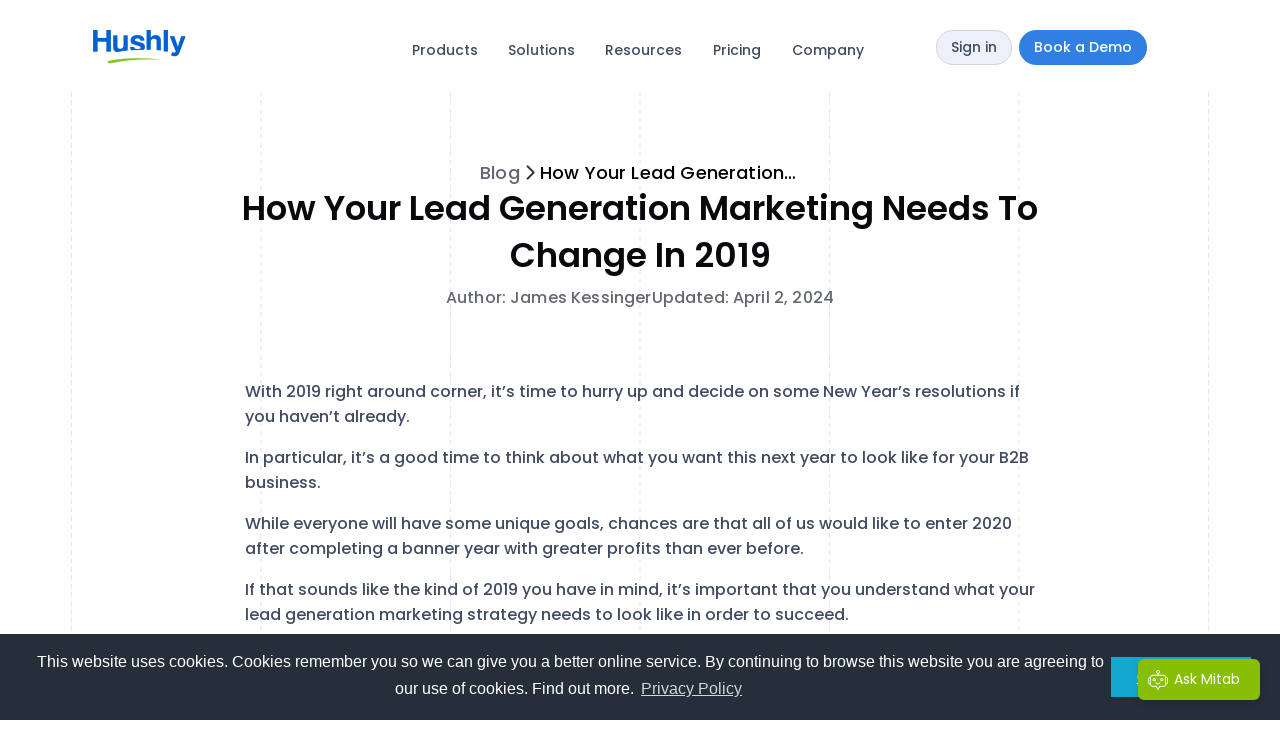

--- FILE ---
content_type: text/html; charset=UTF-8
request_url: https://www.hushly.com/blog/how-your-lead-generation-marketing-needs-to-change-in-2019/
body_size: 98445
content:
<!DOCTYPE html>
<html lang="en">
<head>
	<meta charset="UTF-8" />
	<meta name="viewport" content="width=device-width, initial-scale=1" />
	<link rel="profile" href="http://gmpg.org/xfn/11" />
	<link rel="pingback" href="https://www.hushly.com/xmlrpc.php" />
	<meta name='robots' content='index, follow, max-image-preview:large, max-snippet:-1, max-video-preview:-1' />

	<!-- This site is optimized with the Yoast SEO Premium plugin v24.0 (Yoast SEO v24.2) - https://yoast.com/wordpress/plugins/seo/ -->
	<title>How Your Lead Generation Marketing Needs to Change in 2019</title>
<link data-rocket-preload as="style" href="https://fonts.googleapis.com/css?family=Poppins%3A100%2C100italic%2C200%2C200italic%2C300%2C300italic%2C400%2C400italic%2C500%2C500italic%2C600%2C600italic%2C700%2C700italic%2C800%2C800italic%2C900%2C900italic&#038;display=swap" rel="preload">
<link href="https://fonts.googleapis.com/css?family=Poppins%3A100%2C100italic%2C200%2C200italic%2C300%2C300italic%2C400%2C400italic%2C500%2C500italic%2C600%2C600italic%2C700%2C700italic%2C800%2C800italic%2C900%2C900italic&#038;display=swap" media="print" onload="this.media=&#039;all&#039;" rel="stylesheet">
<style id="wpr-usedcss">.hfe-nav-menu li,.hfe-nav-menu ul,ul.hfe-nav-menu{list-style:none!important;margin:0;padding:0}.hfe-nav-menu li.menu-item{position:relative}.hfe-flyout-container .hfe-nav-menu li.menu-item{position:relative;background:unset}.hfe-nav-menu .sub-menu li.menu-item{position:relative;background:inherit}.elementor-widget-hfe-nav-menu .elementor-widget-container,div.hfe-nav-menu{-js-display:flex;display:-webkit-box;display:-webkit-flex;display:-moz-box;display:-ms-flexbox;display:flex;-webkit-box-orient:vertical;-webkit-box-direction:normal;-webkit-flex-direction:column;-moz-box-orient:vertical;-moz-box-direction:normal;-ms-flex-direction:column;flex-direction:column}.hfe-nav-menu .parent-has-no-child .hfe-menu-toggle{display:none}.hfe-nav-menu .menu-item-has-children .sub-menu{position:absolute;top:100%;left:0;z-index:9999;visibility:hidden;opacity:0}.hfe-flyout-container .hfe-nav-menu .menu-item-has-children .menu-item-has-children .sub-menu{top:0;left:0}.hfe-nav-menu .menu-item-has-children .menu-item-has-children .sub-menu{top:0;left:100%}.hfe-nav-menu:after,.hfe-nav-menu:before{content:'';display:table;clear:both}.rtl .hfe-nav-menu__align-left .hfe-nav-menu__layout-vertical li.hfe-button-wrapper,.rtl .hfe-nav-menu__align-left .hfe-nav-menu__layout-vertical li.hfe-has-submenu .hfe-button-wrapper{text-align:right}.hfe-nav-menu__align-left .hfe-nav-menu__layout-vertical li.hfe-button-wrapper,.hfe-nav-menu__align-left .hfe-nav-menu__layout-vertical li.hfe-has-submenu .hfe-button-wrapper{text-align:left}.hfe-nav-menu__align-left .hfe-nav-menu{margin-right:auto;-webkit-box-pack:start;-ms-flex-pack:start;-webkit-justify-content:flex-start;-moz-box-pack:start;justify-content:flex-start}.hfe-nav-menu__align-left .hfe-nav-menu__layout-vertical li a.hfe-menu-item,.hfe-nav-menu__align-left .hfe-nav-menu__layout-vertical li a.hfe-sub-menu-item{-webkit-box-pack:start;-ms-flex-pack:start;-webkit-justify-content:flex-start;-moz-box-pack:start;justify-content:flex-start}.hfe-active-menu+nav li:not(:last-child) a.hfe-menu-item,.hfe-active-menu+nav li:not(:last-child) a.hfe-sub-menu-item{border-bottom-width:0}.hfe-nav-menu a.hfe-menu-item,.hfe-nav-menu a.hfe-sub-menu-item{line-height:1;text-decoration:none;-js-display:flex;display:-webkit-box;display:-webkit-flex;display:-moz-box;display:-ms-flexbox;display:flex;-webkit-box-pack:justify;-moz-box-pack:justify;-ms-flex-pack:justify;-webkit-box-shadow:none;box-shadow:none;-webkit-box-align:center;-webkit-align-items:center;-moz-box-align:center;-ms-flex-align:center;align-items:center;-webkit-justify-content:space-between;justify-content:space-between}.hfe-nav-menu a.hfe-menu-item:hover,.hfe-nav-menu a.hfe-sub-menu-item:hover{text-decoration:none}.hfe-nav-menu .sub-menu{min-width:220px;margin:0;z-index:9999}.hfe-submenu-icon-arrow .hfe-nav-menu .parent-has-child .sub-arrow i:before{content:''}.hfe-submenu-icon-plus .hfe-nav-menu .parent-has-child .sub-arrow i:before{content:'+'}.hfe-submenu-icon-arrow .hfe-nav-menu .parent-has-child .sub-menu-active .sub-arrow i:before{content:''}.hfe-submenu-icon-plus .hfe-nav-menu .parent-has-child .sub-menu-active .sub-arrow i:before{content:'-'}.hfe-nav-menu-icon{padding:.35em;border:0 solid}.hfe-nav-menu-icon svg{width:25px;height:25px;line-height:25px;font-size:25px}.hfe-nav-menu-icon i:focus{outline:0}.hfe-has-submenu-container a.hfe-menu-item:focus,.hfe-has-submenu-container a.hfe-sub-menu-item:focus{outline:0}.hfe-nav-menu .menu-item-has-children .sub-menu:focus,.hfe-nav-menu .menu-item-has-children:focus{outline:0}.hfe-flyout-wrapper .sub-menu,.hfe-nav-menu__layout-vertical .sub-menu{position:relative;height:0}.hfe-nav-menu__submenu-arrow .hfe-menu-toggle:before{font-family:'Font Awesome 5 Free';z-index:1;font-size:inherit;font-weight:inherit;line-height:0}.hfe-active-menu.hfe-active-menu-full-width+.hfe-nav-menu__layout-vertical{position:absolute;top:100%}.hfe-nav-menu__layout-vertical .menu-item-has-children .menu-item-has-children .sub-menu{top:0;left:0}.hfe-nav-menu__toggle{-js-display:flex;display:-webkit-box;display:-webkit-flex;display:-moz-box;display:-ms-flexbox;display:flex;font-size:22px;cursor:pointer;border:0 solid;-webkit-border-radius:3px;border-radius:3px;color:#494c4f;position:relative;line-height:1}.hfe-nav-menu .sub-arrow{font-size:14px;line-height:1;-js-display:flex;display:-webkit-box;display:-webkit-flex;display:-moz-box;display:-ms-flexbox;display:flex;cursor:pointer;margin-top:-10px;margin-bottom:-10px}.hfe-flyout-wrapper .sub-arrow,.hfe-nav-menu__layout-vertical .hfe-nav-menu .sub-arrow{padding:10px}.hfe-layout-vertical .hfe-nav-menu__toggle{visibility:hidden;opacity:0;display:none}.hfe-nav-menu-icon{display:inline-block;line-height:1;text-align:center}.hfe-flyout-container .sub-menu,.hfe-nav-menu__layout-vertical .sub-menu{left:0!important;width:100%!important}.hfe-flyout-container .hfe-nav-menu .sub-menu{background:unset}.hfe-flyout-wrapper .hfe-menu-toggle:hover,.hfe-nav-menu__layout-vertical .hfe-menu-toggle:hover{border:1px dotted}.hfe-flyout-wrapper .hfe-menu-toggle,.hfe-nav-menu__layout-vertical .hfe-menu-toggle{border:1px dotted transparent}.hfe-nav-menu .menu-item a:after,.hfe-nav-menu .menu-item a:before{display:block;position:absolute;-webkit-transition:.3s;transition:.3s;-webkit-transition-timing-function:cubic-bezier(0.58,0.3,0.005,1);transition-timing-function:cubic-bezier(0.58,0.3,0.005,1)}.hfe-nav-menu .menu-item a.hfe-menu-item:not(:hover):not(:focus):not(.current-menu-item):not(.highlighted):after,.hfe-nav-menu .menu-item a.hfe-menu-item:not(:hover):not(:focus):not(.current-menu-item):not(.highlighted):before{opacity:0}.hfe-nav-menu .current-menu-item:after,.hfe-nav-menu .current-menu-item:before,.hfe-nav-menu .menu-item a.hfe-menu-item:focus:after,.hfe-nav-menu .menu-item a.hfe-menu-item:focus:before,.hfe-nav-menu .menu-item a.hfe-menu-item:hover:after,.hfe-nav-menu .menu-item a.hfe-menu-item:hover:before{-webkit-transform:scale(1);-ms-transform:scale(1);transform:scale(1)}.hfe-flyout-overlay{display:none;position:fixed;top:0;bottom:0;left:0;right:0;z-index:999998;background:rgba(0,0,0,.6);cursor:pointer;-webkit-backface-visibility:hidden}.hfe-flyout-close,.hfe-flyout-close svg{position:absolute;top:0;right:0;margin:5px;width:23px;height:23px;line-height:23px;font-size:23px;display:block;cursor:pointer}.hfe-flyout-wrapper .hfe-side{display:none;position:fixed;z-index:999999;padding:0;margin:0;-webkit-overflow-scrolling:touch;-webkit-backface-visibility:hidden}.hfe-flyout-wrapper .hfe-side.hfe-flyout-show{display:block}.hfe-flyout-content.push{color:#fff}.hfe-flyout-content ul li{color:#fff}.hfe-flyout-wrapper .hfe-side.hfe-flyout-left{top:0;bottom:0;left:-100%;right:auto;height:100%;width:300px;max-width:100%;max-width:100vw}.hfe-flyout-wrapper .hfe-side.top{top:-100%;bottom:auto;left:0;right:0;width:100%;width:100vw;height:300px;max-height:100%}.hfe-flyout-wrapper .hfe-side.bottom{top:auto;bottom:-100%;left:0;right:0;width:100%;width:100vw;height:300px;max-height:100%}.hfe-flyout-content{height:100%;overflow-x:hidden;overflow-y:auto;line-height:1.4em;color:#fff}.hfe-flyout-content::-webkit-scrollbar{display:none}.hfe-nav-menu .hfe-has-submenu .sub-menu li.menu-item:first-child,.hfe-nav-menu .hfe-has-submenu .sub-menu li.menu-item:last-child{overflow:visible!important}.elementor-widget-navigation-menu:not(.hfe-nav-menu__align-justify):not(.hfe-menu-item-space-between) a.hfe-menu-item.elementor-button{display:inline-flex}.hfe-nav-menu li.hfe-button-wrapper{align-self:center}@media only screen and (max-width:1024px){.hfe-nav-menu__breakpoint-tablet .hfe-nav-menu{width:100%;margin-right:0}.hfe-nav-menu__breakpoint-tablet .hfe-layout-vertical .hfe-nav-menu__toggle{display:block}.hfe-nav-menu__breakpoint-tablet .hfe-nav-menu__layout-vertical{visibility:hidden;opacity:0;height:0}.hfe-nav-menu__breakpoint-tablet .hfe-active-menu+.hfe-nav-menu__layout-vertical{visibility:visible;opacity:1;height:auto}.hfe-nav-menu__breakpoint-tablet .hfe-active-menu.hfe-active-menu-full-width+.hfe-nav-menu__layout-vertical{position:absolute}.hfe-nav-menu__breakpoint-tablet .hfe-layout-vertical .hfe-nav-menu__toggle{visibility:visible;opacity:1;display:block}.hfe-nav-menu__breakpoint-tablet .hfe-nav-menu__layout-vertical{float:none}.hfe-nav-menu__breakpoint-tablet .hfe-menu-toggle:hover{border:1px dotted}.hfe-nav-menu__breakpoint-tablet .hfe-menu-toggle{border:1px dotted transparent}.hfe-nav-menu__breakpoint-tablet .sub-menu{left:0!important;width:auto!important}.hfe-nav-menu .sub-menu{min-width:auto;margin:0}.hfe-nav-menu__breakpoint-tablet .hfe-nav-menu .sub-menu{-webkit-box-shadow:none;box-shadow:none}.elementor-widget-hfe-nav-menu.hfe-nav-menu__breakpoint-tablet .hfe-nav-menu-layout:not(.hfe-pointer__framed) .menu-item.parent a.hfe-menu-item:after,.elementor-widget-hfe-nav-menu.hfe-nav-menu__breakpoint-tablet .hfe-nav-menu-layout:not(.hfe-pointer__framed) .menu-item.parent a.hfe-menu-item:before{background-color:unset!important}}@media only screen and (max-width:767px){.hfe-nav-menu__breakpoint-mobile .hfe-nav-menu{width:100%}.hfe-nav-menu .sub-menu{min-width:auto;margin:0}.hfe-nav-menu__breakpoint-tablet .hfe-nav-menu__layout-vertical{float:none}.hfe-nav-menu__breakpoint-mobile .hfe-layout-vertical .hfe-nav-menu__toggle{visibility:visible;opacity:1;display:block}.hfe-nav-menu__breakpoint-mobile .hfe-nav-menu__layout-vertical{float:none}.hfe-nav-menu__breakpoint-mobile .hfe-nav-menu__layout-vertical{visibility:hidden;opacity:0;height:0}.hfe-nav-menu__breakpoint-mobile .hfe-active-menu+.hfe-nav-menu__layout-vertical{visibility:visible;opacity:1;height:auto}.hfe-nav-menu__breakpoint-mobile .hfe-active-menu.hfe-active-menu-full-width+.hfe-nav-menu__layout-vertical{position:absolute}.hfe-nav-menu__breakpoint-mobile .hfe-menu-toggle:hover{border:1px dotted}.hfe-nav-menu__breakpoint-mobile .hfe-menu-toggle{border:1px dotted transparent}.hfe-nav-menu__breakpoint-mobile .hfe-nav-menu .sub-menu{-webkit-box-shadow:none;box-shadow:none}.hfe-nav-menu__breakpoint-mobile .sub-menu,.hfe-nav-menu__breakpoint-tablet .sub-menu{left:0!important;width:auto!important}.elementor-widget-hfe-nav-menu.hfe-nav-menu__breakpoint-mobile .hfe-nav-menu-layout:not(.hfe-pointer__framed) .menu-item.parent a.hfe-menu-item:after,.elementor-widget-hfe-nav-menu.hfe-nav-menu__breakpoint-mobile .hfe-nav-menu-layout:not(.hfe-pointer__framed) .menu-item.parent a.hfe-menu-item:before,.elementor-widget-hfe-nav-menu.hfe-nav-menu__breakpoint-tablet .hfe-nav-menu-layout:not(.hfe-pointer__framed) .menu-item.parent a.hfe-menu-item:after,.elementor-widget-hfe-nav-menu.hfe-nav-menu__breakpoint-tablet .hfe-nav-menu-layout:not(.hfe-pointer__framed) .menu-item.parent a.hfe-menu-item:before{background-color:unset!important}}.hfe-search-button-wrapper{display:block;cursor:pointer;vertical-align:middle;text-align:right}.hfe-search-form__input{flex-basis:100%}.hfe-search-icon-toggle i:before{vertical-align:middle}.hfe-search-button-wrapper input[type=search]{border:0;padding:10px;cursor:pointer;border-radius:0;transition:all .5s;box-sizing:border-box;outline:0}.hfe-search-button-wrapper button{border:none;border-radius:0;padding:0}.hfe-search-button-wrapper input[type=search]:focus{cursor:auto;border:none;box-shadow:none}.hfe-search-icon-toggle input:-moz-placeholder,.hfe-search-icon-toggle input::-webkit-input-placeholder{color:transparent}.hfe-search-button-wrapper.hfe-input-focus{display:flex}.hfe-search-button-wrapper input[type=search]::-webkit-search-cancel-button,.hfe-search-button-wrapper input[type=search]::-webkit-search-decoration,.hfe-search-button-wrapper input[type=search]::-webkit-search-results-button,.hfe-search-button-wrapper input[type=search]::-webkit-search-results-decoration{display:none}.hfe-search-button-wrapper,.hfe-search-button-wrapper .hfe-search-icon-toggle i,.hfe-search-button-wrapper .hfe-search-icon-toggle i:before,.hfe-search-icon-toggle{position:relative}.hfe-search-button-wrapper .hfe-search-icon-toggle .hfe-search-form__input{position:absolute;width:0;right:0;background-color:transparent}.hfe-search-icon-toggle{width:100%!important}.hfe-search-button-wrapper.hfe-input-focus .hfe-search-icon-toggle .hfe-search-form__input{position:absolute;width:250px;right:0}.hfe-search-icon-toggle{line-height:1.5}.hfe-scroll-to-top-wrap.hfe-scroll-to-top-hide{display:none}body .elementor .hfe-button-wrapper a{text-decoration:none}.hfe-button-wrapper{border-radius:3px}.hfe-reading-progress-bar{height:4px}img.emoji{display:inline!important;border:none!important;box-shadow:none!important;height:1em!important;width:1em!important;margin:0 .07em!important;vertical-align:-.1em!important;background:0 0!important;padding:0!important}:where(.wp-block-button__link){border-radius:9999px;box-shadow:none;padding:calc(.667em + 2px) calc(1.333em + 2px);text-decoration:none}:root :where(.wp-block-button .wp-block-button__link.is-style-outline),:root :where(.wp-block-button.is-style-outline>.wp-block-button__link){border:2px solid;padding:.667em 1.333em}:root :where(.wp-block-button .wp-block-button__link.is-style-outline:not(.has-text-color)),:root :where(.wp-block-button.is-style-outline>.wp-block-button__link:not(.has-text-color)){color:currentColor}:root :where(.wp-block-button .wp-block-button__link.is-style-outline:not(.has-background)),:root :where(.wp-block-button.is-style-outline>.wp-block-button__link:not(.has-background)){background-color:initial;background-image:none}:where(.wp-block-calendar table:not(.has-background) th){background:#ddd}:where(.wp-block-columns){margin-bottom:1.75em}:where(.wp-block-columns.has-background){padding:1.25em 2.375em}:where(.wp-block-post-comments input[type=submit]){border:none}:where(.wp-block-cover-image:not(.has-text-color)),:where(.wp-block-cover:not(.has-text-color)){color:#fff}:where(.wp-block-cover-image.is-light:not(.has-text-color)),:where(.wp-block-cover.is-light:not(.has-text-color)){color:#000}:root :where(.wp-block-cover h1:not(.has-text-color)),:root :where(.wp-block-cover h2:not(.has-text-color)),:root :where(.wp-block-cover h3:not(.has-text-color)),:root :where(.wp-block-cover h4:not(.has-text-color)),:root :where(.wp-block-cover h5:not(.has-text-color)),:root :where(.wp-block-cover h6:not(.has-text-color)),:root :where(.wp-block-cover p:not(.has-text-color)){color:inherit}:where(.wp-block-file){margin-bottom:1.5em}:where(.wp-block-file__button){border-radius:2em;display:inline-block;padding:.5em 1em}:where(.wp-block-file__button):is(a):active,:where(.wp-block-file__button):is(a):focus,:where(.wp-block-file__button):is(a):hover,:where(.wp-block-file__button):is(a):visited{box-shadow:none;color:#fff;opacity:.85;text-decoration:none}:where(.wp-block-group.wp-block-group-is-layout-constrained){position:relative}:root :where(.wp-block-image.is-style-rounded img,.wp-block-image .is-style-rounded img){border-radius:9999px}:where(.wp-block-latest-comments:not([style*=line-height] .wp-block-latest-comments__comment)){line-height:1.1}:where(.wp-block-latest-comments:not([style*=line-height] .wp-block-latest-comments__comment-excerpt p)){line-height:1.8}:root :where(.wp-block-latest-posts.is-grid){padding:0}:root :where(.wp-block-latest-posts.wp-block-latest-posts__list){padding-left:0}ul{box-sizing:border-box}:root :where(ul.has-background,ol.has-background){padding:1.25em 2.375em}:where(.wp-block-navigation.has-background .wp-block-navigation-item a:not(.wp-element-button)),:where(.wp-block-navigation.has-background .wp-block-navigation-submenu a:not(.wp-element-button)){padding:.5em 1em}:where(.wp-block-navigation .wp-block-navigation__submenu-container .wp-block-navigation-item a:not(.wp-element-button)),:where(.wp-block-navigation .wp-block-navigation__submenu-container .wp-block-navigation-submenu a:not(.wp-element-button)),:where(.wp-block-navigation .wp-block-navigation__submenu-container .wp-block-navigation-submenu button.wp-block-navigation-item__content),:where(.wp-block-navigation .wp-block-navigation__submenu-container .wp-block-pages-list__item button.wp-block-navigation-item__content){padding:.5em 1em}:root :where(p.has-background){padding:1.25em 2.375em}:where(p.has-text-color:not(.has-link-color)) a{color:inherit}:where(.wp-block-post-comments-form) input:not([type=submit]),:where(.wp-block-post-comments-form) textarea{border:1px solid #949494;font-family:inherit;font-size:1em}:where(.wp-block-post-comments-form) input:where(:not([type=submit]):not([type=checkbox])),:where(.wp-block-post-comments-form) textarea{padding:calc(.667em + 2px)}:where(.wp-block-post-excerpt){margin-bottom:var(--wp--style--block-gap);margin-top:var(--wp--style--block-gap)}:where(.wp-block-preformatted.has-background){padding:1.25em 2.375em}:where(.wp-block-search__button){border:1px solid #ccc;padding:6px 10px}:where(.wp-block-search__input){font-family:inherit;font-size:inherit;font-style:inherit;font-weight:inherit;letter-spacing:inherit;line-height:inherit;text-transform:inherit}:where(.wp-block-search__button-inside .wp-block-search__inside-wrapper){border:1px solid #949494;box-sizing:border-box;padding:4px}:where(.wp-block-search__button-inside .wp-block-search__inside-wrapper) .wp-block-search__input{border:none;border-radius:0;padding:0 4px}:where(.wp-block-search__button-inside .wp-block-search__inside-wrapper) .wp-block-search__input:focus{outline:0}:where(.wp-block-search__button-inside .wp-block-search__inside-wrapper) :where(.wp-block-search__button){padding:4px 8px}:root :where(.wp-block-separator.is-style-dots){height:auto;line-height:1;text-align:center}:root :where(.wp-block-separator.is-style-dots):before{color:currentColor;content:"···";font-family:serif;font-size:1.5em;letter-spacing:2em;padding-left:2em}:root :where(.wp-block-site-logo.is-style-rounded){border-radius:9999px}:root :where(.wp-block-site-title a){color:inherit}:where(.wp-block-social-links:not(.is-style-logos-only)) .wp-social-link{background-color:#f0f0f0;color:#444}:where(.wp-block-social-links:not(.is-style-logos-only)) .wp-social-link-amazon{background-color:#f90;color:#fff}:where(.wp-block-social-links:not(.is-style-logos-only)) .wp-social-link-bandcamp{background-color:#1ea0c3;color:#fff}:where(.wp-block-social-links:not(.is-style-logos-only)) .wp-social-link-behance{background-color:#0757fe;color:#fff}:where(.wp-block-social-links:not(.is-style-logos-only)) .wp-social-link-bluesky{background-color:#0a7aff;color:#fff}:where(.wp-block-social-links:not(.is-style-logos-only)) .wp-social-link-codepen{background-color:#1e1f26;color:#fff}:where(.wp-block-social-links:not(.is-style-logos-only)) .wp-social-link-deviantart{background-color:#02e49b;color:#fff}:where(.wp-block-social-links:not(.is-style-logos-only)) .wp-social-link-dribbble{background-color:#e94c89;color:#fff}:where(.wp-block-social-links:not(.is-style-logos-only)) .wp-social-link-dropbox{background-color:#4280ff;color:#fff}:where(.wp-block-social-links:not(.is-style-logos-only)) .wp-social-link-etsy{background-color:#f45800;color:#fff}:where(.wp-block-social-links:not(.is-style-logos-only)) .wp-social-link-facebook{background-color:#1778f2;color:#fff}:where(.wp-block-social-links:not(.is-style-logos-only)) .wp-social-link-fivehundredpx{background-color:#000;color:#fff}:where(.wp-block-social-links:not(.is-style-logos-only)) .wp-social-link-flickr{background-color:#0461dd;color:#fff}:where(.wp-block-social-links:not(.is-style-logos-only)) .wp-social-link-foursquare{background-color:#e65678;color:#fff}:where(.wp-block-social-links:not(.is-style-logos-only)) .wp-social-link-github{background-color:#24292d;color:#fff}:where(.wp-block-social-links:not(.is-style-logos-only)) .wp-social-link-goodreads{background-color:#eceadd;color:#382110}:where(.wp-block-social-links:not(.is-style-logos-only)) .wp-social-link-google{background-color:#ea4434;color:#fff}:where(.wp-block-social-links:not(.is-style-logos-only)) .wp-social-link-gravatar{background-color:#1d4fc4;color:#fff}:where(.wp-block-social-links:not(.is-style-logos-only)) .wp-social-link-instagram{background-color:#f00075;color:#fff}:where(.wp-block-social-links:not(.is-style-logos-only)) .wp-social-link-lastfm{background-color:#e21b24;color:#fff}:where(.wp-block-social-links:not(.is-style-logos-only)) .wp-social-link-linkedin{background-color:#0d66c2;color:#fff}:where(.wp-block-social-links:not(.is-style-logos-only)) .wp-social-link-mastodon{background-color:#3288d4;color:#fff}:where(.wp-block-social-links:not(.is-style-logos-only)) .wp-social-link-medium{background-color:#000;color:#fff}:where(.wp-block-social-links:not(.is-style-logos-only)) .wp-social-link-meetup{background-color:#f6405f;color:#fff}:where(.wp-block-social-links:not(.is-style-logos-only)) .wp-social-link-patreon{background-color:#000;color:#fff}:where(.wp-block-social-links:not(.is-style-logos-only)) .wp-social-link-pinterest{background-color:#e60122;color:#fff}:where(.wp-block-social-links:not(.is-style-logos-only)) .wp-social-link-pocket{background-color:#ef4155;color:#fff}:where(.wp-block-social-links:not(.is-style-logos-only)) .wp-social-link-reddit{background-color:#ff4500;color:#fff}:where(.wp-block-social-links:not(.is-style-logos-only)) .wp-social-link-skype{background-color:#0478d7;color:#fff}:where(.wp-block-social-links:not(.is-style-logos-only)) .wp-social-link-snapchat{background-color:#fefc00;color:#fff;stroke:#000}:where(.wp-block-social-links:not(.is-style-logos-only)) .wp-social-link-soundcloud{background-color:#ff5600;color:#fff}:where(.wp-block-social-links:not(.is-style-logos-only)) .wp-social-link-spotify{background-color:#1bd760;color:#fff}:where(.wp-block-social-links:not(.is-style-logos-only)) .wp-social-link-telegram{background-color:#2aabee;color:#fff}:where(.wp-block-social-links:not(.is-style-logos-only)) .wp-social-link-threads{background-color:#000;color:#fff}:where(.wp-block-social-links:not(.is-style-logos-only)) .wp-social-link-tiktok{background-color:#000;color:#fff}:where(.wp-block-social-links:not(.is-style-logos-only)) .wp-social-link-tumblr{background-color:#011835;color:#fff}:where(.wp-block-social-links:not(.is-style-logos-only)) .wp-social-link-twitch{background-color:#6440a4;color:#fff}:where(.wp-block-social-links:not(.is-style-logos-only)) .wp-social-link-twitter{background-color:#1da1f2;color:#fff}:where(.wp-block-social-links:not(.is-style-logos-only)) .wp-social-link-vimeo{background-color:#1eb7ea;color:#fff}:where(.wp-block-social-links:not(.is-style-logos-only)) .wp-social-link-vk{background-color:#4680c2;color:#fff}:where(.wp-block-social-links:not(.is-style-logos-only)) .wp-social-link-wordpress{background-color:#3499cd;color:#fff}:where(.wp-block-social-links:not(.is-style-logos-only)) .wp-social-link-whatsapp{background-color:#25d366;color:#fff}:where(.wp-block-social-links:not(.is-style-logos-only)) .wp-social-link-x{background-color:#000;color:#fff}:where(.wp-block-social-links:not(.is-style-logos-only)) .wp-social-link-yelp{background-color:#d32422;color:#fff}:where(.wp-block-social-links:not(.is-style-logos-only)) .wp-social-link-youtube{background-color:red;color:#fff}:where(.wp-block-social-links.is-style-logos-only) .wp-social-link{background:0 0}:where(.wp-block-social-links.is-style-logos-only) .wp-social-link svg{height:1.25em;width:1.25em}:where(.wp-block-social-links.is-style-logos-only) .wp-social-link-amazon{color:#f90}:where(.wp-block-social-links.is-style-logos-only) .wp-social-link-bandcamp{color:#1ea0c3}:where(.wp-block-social-links.is-style-logos-only) .wp-social-link-behance{color:#0757fe}:where(.wp-block-social-links.is-style-logos-only) .wp-social-link-bluesky{color:#0a7aff}:where(.wp-block-social-links.is-style-logos-only) .wp-social-link-codepen{color:#1e1f26}:where(.wp-block-social-links.is-style-logos-only) .wp-social-link-deviantart{color:#02e49b}:where(.wp-block-social-links.is-style-logos-only) .wp-social-link-dribbble{color:#e94c89}:where(.wp-block-social-links.is-style-logos-only) .wp-social-link-dropbox{color:#4280ff}:where(.wp-block-social-links.is-style-logos-only) .wp-social-link-etsy{color:#f45800}:where(.wp-block-social-links.is-style-logos-only) .wp-social-link-facebook{color:#1778f2}:where(.wp-block-social-links.is-style-logos-only) .wp-social-link-fivehundredpx{color:#000}:where(.wp-block-social-links.is-style-logos-only) .wp-social-link-flickr{color:#0461dd}:where(.wp-block-social-links.is-style-logos-only) .wp-social-link-foursquare{color:#e65678}:where(.wp-block-social-links.is-style-logos-only) .wp-social-link-github{color:#24292d}:where(.wp-block-social-links.is-style-logos-only) .wp-social-link-goodreads{color:#382110}:where(.wp-block-social-links.is-style-logos-only) .wp-social-link-google{color:#ea4434}:where(.wp-block-social-links.is-style-logos-only) .wp-social-link-gravatar{color:#1d4fc4}:where(.wp-block-social-links.is-style-logos-only) .wp-social-link-instagram{color:#f00075}:where(.wp-block-social-links.is-style-logos-only) .wp-social-link-lastfm{color:#e21b24}:where(.wp-block-social-links.is-style-logos-only) .wp-social-link-linkedin{color:#0d66c2}:where(.wp-block-social-links.is-style-logos-only) .wp-social-link-mastodon{color:#3288d4}:where(.wp-block-social-links.is-style-logos-only) .wp-social-link-medium{color:#000}:where(.wp-block-social-links.is-style-logos-only) .wp-social-link-meetup{color:#f6405f}:where(.wp-block-social-links.is-style-logos-only) .wp-social-link-patreon{color:#000}:where(.wp-block-social-links.is-style-logos-only) .wp-social-link-pinterest{color:#e60122}:where(.wp-block-social-links.is-style-logos-only) .wp-social-link-pocket{color:#ef4155}:where(.wp-block-social-links.is-style-logos-only) .wp-social-link-reddit{color:#ff4500}:where(.wp-block-social-links.is-style-logos-only) .wp-social-link-skype{color:#0478d7}:where(.wp-block-social-links.is-style-logos-only) .wp-social-link-snapchat{color:#fff;stroke:#000}:where(.wp-block-social-links.is-style-logos-only) .wp-social-link-soundcloud{color:#ff5600}:where(.wp-block-social-links.is-style-logos-only) .wp-social-link-spotify{color:#1bd760}:where(.wp-block-social-links.is-style-logos-only) .wp-social-link-telegram{color:#2aabee}:where(.wp-block-social-links.is-style-logos-only) .wp-social-link-threads{color:#000}:where(.wp-block-social-links.is-style-logos-only) .wp-social-link-tiktok{color:#000}:where(.wp-block-social-links.is-style-logos-only) .wp-social-link-tumblr{color:#011835}:where(.wp-block-social-links.is-style-logos-only) .wp-social-link-twitch{color:#6440a4}:where(.wp-block-social-links.is-style-logos-only) .wp-social-link-twitter{color:#1da1f2}:where(.wp-block-social-links.is-style-logos-only) .wp-social-link-vimeo{color:#1eb7ea}:where(.wp-block-social-links.is-style-logos-only) .wp-social-link-vk{color:#4680c2}:where(.wp-block-social-links.is-style-logos-only) .wp-social-link-whatsapp{color:#25d366}:where(.wp-block-social-links.is-style-logos-only) .wp-social-link-wordpress{color:#3499cd}:where(.wp-block-social-links.is-style-logos-only) .wp-social-link-x{color:#000}:where(.wp-block-social-links.is-style-logos-only) .wp-social-link-yelp{color:#d32422}:where(.wp-block-social-links.is-style-logos-only) .wp-social-link-youtube{color:red}:root :where(.wp-block-social-links .wp-social-link a){padding:.25em}:root :where(.wp-block-social-links.is-style-logos-only .wp-social-link a){padding:0}:root :where(.wp-block-social-links.is-style-pill-shape .wp-social-link a){padding-left:.66667em;padding-right:.66667em}:root :where(.wp-block-tag-cloud.is-style-outline){display:flex;flex-wrap:wrap;gap:1ch}:root :where(.wp-block-tag-cloud.is-style-outline a){border:1px solid;font-size:unset!important;margin-right:0;padding:1ch 2ch;text-decoration:none!important}:where(.wp-block-term-description){margin-bottom:var(--wp--style--block-gap);margin-top:var(--wp--style--block-gap)}:where(pre.wp-block-verse){font-family:inherit}:root{--wp--preset--font-size--normal:16px;--wp--preset--font-size--huge:42px}.screen-reader-text{border:0;clip:rect(1px,1px,1px,1px);clip-path:inset(50%);height:1px;margin:-1px;overflow:hidden;padding:0;position:absolute;width:1px;word-wrap:normal!important}.screen-reader-text:focus{background-color:#ddd;clip:auto!important;clip-path:none;color:#444;display:block;font-size:1em;height:auto;left:5px;line-height:normal;padding:15px 23px 14px;text-decoration:none;top:5px;width:auto;z-index:100000}html :where(.has-border-color){border-style:solid}html :where([style*=border-top-color]){border-top-style:solid}html :where([style*=border-right-color]){border-right-style:solid}html :where([style*=border-bottom-color]){border-bottom-style:solid}html :where([style*=border-left-color]){border-left-style:solid}html :where([style*=border-width]){border-style:solid}html :where([style*=border-top-width]){border-top-style:solid}html :where([style*=border-right-width]){border-right-style:solid}html :where([style*=border-bottom-width]){border-bottom-style:solid}html :where([style*=border-left-width]){border-left-style:solid}html :where(img[class*=wp-image-]){height:auto;max-width:100%}:where(figure){margin:0 0 1em}html :where(.is-position-sticky){--wp-admin--admin-bar--position-offset:var(--wp-admin--admin-bar--height,0px)}@media screen and (max-width:600px){html :where(.is-position-sticky){--wp-admin--admin-bar--position-offset:0px}}:root{--wp--preset--aspect-ratio--square:1;--wp--preset--aspect-ratio--4-3:4/3;--wp--preset--aspect-ratio--3-4:3/4;--wp--preset--aspect-ratio--3-2:3/2;--wp--preset--aspect-ratio--2-3:2/3;--wp--preset--aspect-ratio--16-9:16/9;--wp--preset--aspect-ratio--9-16:9/16;--wp--preset--color--black:#000000;--wp--preset--color--cyan-bluish-gray:#abb8c3;--wp--preset--color--white:#ffffff;--wp--preset--color--pale-pink:#f78da7;--wp--preset--color--vivid-red:#cf2e2e;--wp--preset--color--luminous-vivid-orange:#ff6900;--wp--preset--color--luminous-vivid-amber:#fcb900;--wp--preset--color--light-green-cyan:#7bdcb5;--wp--preset--color--vivid-green-cyan:#00d084;--wp--preset--color--pale-cyan-blue:#8ed1fc;--wp--preset--color--vivid-cyan-blue:#0693e3;--wp--preset--color--vivid-purple:#9b51e0;--wp--preset--gradient--vivid-cyan-blue-to-vivid-purple:linear-gradient(135deg,rgba(6, 147, 227, 1) 0%,rgb(155, 81, 224) 100%);--wp--preset--gradient--light-green-cyan-to-vivid-green-cyan:linear-gradient(135deg,rgb(122, 220, 180) 0%,rgb(0, 208, 130) 100%);--wp--preset--gradient--luminous-vivid-amber-to-luminous-vivid-orange:linear-gradient(135deg,rgba(252, 185, 0, 1) 0%,rgba(255, 105, 0, 1) 100%);--wp--preset--gradient--luminous-vivid-orange-to-vivid-red:linear-gradient(135deg,rgba(255, 105, 0, 1) 0%,rgb(207, 46, 46) 100%);--wp--preset--gradient--very-light-gray-to-cyan-bluish-gray:linear-gradient(135deg,rgb(238, 238, 238) 0%,rgb(169, 184, 195) 100%);--wp--preset--gradient--cool-to-warm-spectrum:linear-gradient(135deg,rgb(74, 234, 220) 0%,rgb(151, 120, 209) 20%,rgb(207, 42, 186) 40%,rgb(238, 44, 130) 60%,rgb(251, 105, 98) 80%,rgb(254, 248, 76) 100%);--wp--preset--gradient--blush-light-purple:linear-gradient(135deg,rgb(255, 206, 236) 0%,rgb(152, 150, 240) 100%);--wp--preset--gradient--blush-bordeaux:linear-gradient(135deg,rgb(254, 205, 165) 0%,rgb(254, 45, 45) 50%,rgb(107, 0, 62) 100%);--wp--preset--gradient--luminous-dusk:linear-gradient(135deg,rgb(255, 203, 112) 0%,rgb(199, 81, 192) 50%,rgb(65, 88, 208) 100%);--wp--preset--gradient--pale-ocean:linear-gradient(135deg,rgb(255, 245, 203) 0%,rgb(182, 227, 212) 50%,rgb(51, 167, 181) 100%);--wp--preset--gradient--electric-grass:linear-gradient(135deg,rgb(202, 248, 128) 0%,rgb(113, 206, 126) 100%);--wp--preset--gradient--midnight:linear-gradient(135deg,rgb(2, 3, 129) 0%,rgb(40, 116, 252) 100%);--wp--preset--font-size--small:13px;--wp--preset--font-size--medium:20px;--wp--preset--font-size--large:36px;--wp--preset--font-size--x-large:42px;--wp--preset--spacing--20:0.44rem;--wp--preset--spacing--30:0.67rem;--wp--preset--spacing--40:1rem;--wp--preset--spacing--50:1.5rem;--wp--preset--spacing--60:2.25rem;--wp--preset--spacing--70:3.38rem;--wp--preset--spacing--80:5.06rem;--wp--preset--shadow--natural:6px 6px 9px rgba(0, 0, 0, .2);--wp--preset--shadow--deep:12px 12px 50px rgba(0, 0, 0, .4);--wp--preset--shadow--sharp:6px 6px 0px rgba(0, 0, 0, .2);--wp--preset--shadow--outlined:6px 6px 0px -3px rgba(255, 255, 255, 1),6px 6px rgba(0, 0, 0, 1);--wp--preset--shadow--crisp:6px 6px 0px rgba(0, 0, 0, 1)}:root{--wp--style--global--content-size:800px;--wp--style--global--wide-size:1200px}:where(body){margin:0}:where(.wp-site-blocks)>*{margin-block-start:24px;margin-block-end:0}:where(.wp-site-blocks)>:first-child{margin-block-start:0}:where(.wp-site-blocks)>:last-child{margin-block-end:0}:root{--wp--style--block-gap:24px}:root :where(.is-layout-flow)>:first-child{margin-block-start:0}:root :where(.is-layout-flow)>:last-child{margin-block-end:0}:root :where(.is-layout-flow)>*{margin-block-start:24px;margin-block-end:0}:root :where(.is-layout-constrained)>:first-child{margin-block-start:0}:root :where(.is-layout-constrained)>:last-child{margin-block-end:0}:root :where(.is-layout-constrained)>*{margin-block-start:24px;margin-block-end:0}:root :where(.is-layout-flex){gap:24px}:root :where(.is-layout-grid){gap:24px}body{padding-top:0;padding-right:0;padding-bottom:0;padding-left:0}a:where(:not(.wp-element-button)){text-decoration:underline}:root :where(.wp-element-button,.wp-block-button__link){background-color:#32373c;border-width:0;color:#fff;font-family:inherit;font-size:inherit;line-height:inherit;padding:calc(.667em + 2px) calc(1.333em + 2px);text-decoration:none}:root :where(.wp-block-pullquote){font-size:1.5em;line-height:1.6}.footer-width-fixer{width:100%}.bhf-hidden{display:none}.ehf-header #masthead{z-index:99;position:relative}:root{--direction-multiplier:1}body.rtl,html[dir=rtl]{--direction-multiplier:-1}.elementor-screen-only,.screen-reader-text,.screen-reader-text span{height:1px;margin:-1px;overflow:hidden;padding:0;position:absolute;top:-10000em;width:1px;clip:rect(0,0,0,0);border:0}.elementor *,.elementor :after,.elementor :before{box-sizing:border-box}.elementor a{box-shadow:none;text-decoration:none}.elementor img{border:none;border-radius:0;box-shadow:none;height:auto;max-width:100%}.elementor iframe,.elementor object,.elementor video{border:none;line-height:1;margin:0;max-width:100%;width:100%}.elementor-widget-wrap .elementor-element.elementor-widget__width-initial{max-width:100%}.elementor-element{--flex-direction:initial;--flex-wrap:initial;--justify-content:initial;--align-items:initial;--align-content:initial;--gap:initial;--flex-basis:initial;--flex-grow:initial;--flex-shrink:initial;--order:initial;--align-self:initial;align-self:var(--align-self);flex-basis:var(--flex-basis);flex-grow:var(--flex-grow);flex-shrink:var(--flex-shrink);order:var(--order)}.elementor-element:where(.e-con-full,.elementor-widget){align-content:var(--align-content);align-items:var(--align-items);flex-direction:var(--flex-direction);flex-wrap:var(--flex-wrap);gap:var(--row-gap) var(--column-gap);justify-content:var(--justify-content)}.elementor-invisible{visibility:hidden}.elementor-align-right{text-align:right}.elementor-align-right .elementor-button{width:auto}:root{--page-title-display:block}.elementor-widget-wrap{align-content:flex-start;flex-wrap:wrap;position:relative;width:100%}.elementor:not(.elementor-bc-flex-widget) .elementor-widget-wrap{display:flex}.elementor-widget-wrap>.elementor-element{width:100%}.elementor-widget-wrap.e-swiper-container{width:calc(100% - (var(--e-column-margin-left,0px) + var(--e-column-margin-right,0px)))}.elementor-widget{position:relative}.elementor-widget:not(:last-child){margin-bottom:var(--kit-widget-spacing,20px)}.elementor-widget:not(:last-child).elementor-widget__width-initial{margin-bottom:0}.elementor-grid{display:grid;grid-column-gap:var(--grid-column-gap);grid-row-gap:var(--grid-row-gap)}.elementor-grid .elementor-grid-item{min-width:0}.elementor-grid-0 .elementor-grid{display:inline-block;margin-bottom:calc(-1 * var(--grid-row-gap));width:100%;word-spacing:var(--grid-column-gap)}.elementor-grid-0 .elementor-grid .elementor-grid-item{display:inline-block;margin-bottom:var(--grid-row-gap);word-break:break-word}@media (min-width:2401px){#elementor-device-mode:after{content:"desktop"}}@media (min-width:-1){#elementor-device-mode:after{content:"widescreen"}}@media (max-width:2400px){#elementor-device-mode:after{content:"laptop"}.elementor-widget:not(.elementor-laptop-align-right) .elementor-icon-list-item:after{inset-inline-start:0}.elementor-widget:not(.elementor-laptop-align-left) .elementor-icon-list-item:after{inset-inline-end:0}}@media (max-width:-1){#elementor-device-mode:after{content:"tablet_extra"}}@media (max-width:1024px){.hfe-flyout-content{-webkit-transform:translateZ(0);transform:translateZ(0)}.elementor-widget-wrap .elementor-element.elementor-widget-tablet__width-initial{max-width:100%}#elementor-device-mode:after{content:"tablet"}}@media (max-width:-1){#elementor-device-mode:after{content:"mobile_extra"}.elementor-widget:not(.elementor-laptop-align-right) .elementor-icon-list-item:after{inset-inline-start:0}.elementor-widget:not(.elementor-laptop-align-left) .elementor-icon-list-item:after{inset-inline-end:0}.elementor-widget:not(.elementor-tablet_extra-align-right) .elementor-icon-list-item:after{inset-inline-start:0}.elementor-widget:not(.elementor-tablet_extra-align-left) .elementor-icon-list-item:after{inset-inline-end:0}}.e-con{--border-radius:0;--border-top-width:0px;--border-right-width:0px;--border-bottom-width:0px;--border-left-width:0px;--border-style:initial;--border-color:initial;--container-widget-width:100%;--container-widget-height:initial;--container-widget-flex-grow:0;--container-widget-align-self:initial;--content-width:min(100%,var(--container-max-width,1140px));--width:100%;--min-height:initial;--height:auto;--text-align:initial;--margin-top:0px;--margin-right:0px;--margin-bottom:0px;--margin-left:0px;--padding-top:var(--container-default-padding-top,10px);--padding-right:var(--container-default-padding-right,10px);--padding-bottom:var(--container-default-padding-bottom,10px);--padding-left:var(--container-default-padding-left,10px);--position:relative;--z-index:revert;--overflow:visible;--gap:var(--widgets-spacing,20px);--row-gap:var(--widgets-spacing-row,20px);--column-gap:var(--widgets-spacing-column,20px);--overlay-mix-blend-mode:initial;--overlay-opacity:1;--overlay-transition:0.3s;--e-con-grid-template-columns:repeat(3,1fr);--e-con-grid-template-rows:repeat(2,1fr);border-radius:var(--border-radius);height:var(--height);min-height:var(--min-height);min-width:0;overflow:var(--overflow);position:var(--position);width:var(--width);z-index:var(--z-index);--flex-wrap-mobile:wrap;margin-block-end:var(--margin-block-end);margin-block-start:var(--margin-block-start);margin-inline-end:var(--margin-inline-end);margin-inline-start:var(--margin-inline-start);padding-inline-end:var(--padding-inline-end);padding-inline-start:var(--padding-inline-start)}.e-con:where(:not(.e-div-block-base)){transition:background var(--background-transition,.3s),border var(--border-transition,.3s),box-shadow var(--border-transition,.3s),transform var(--e-con-transform-transition-duration,.4s)}.e-con{--margin-block-start:var(--margin-top);--margin-block-end:var(--margin-bottom);--margin-inline-start:var(--margin-left);--margin-inline-end:var(--margin-right);--padding-inline-start:var(--padding-left);--padding-inline-end:var(--padding-right);--padding-block-start:var(--padding-top);--padding-block-end:var(--padding-bottom);--border-block-start-width:var(--border-top-width);--border-block-end-width:var(--border-bottom-width);--border-inline-start-width:var(--border-left-width);--border-inline-end-width:var(--border-right-width)}body.rtl .e-con{--padding-inline-start:var(--padding-right);--padding-inline-end:var(--padding-left);--margin-inline-start:var(--margin-right);--margin-inline-end:var(--margin-left);--border-inline-start-width:var(--border-right-width);--border-inline-end-width:var(--border-left-width)}.e-con.e-flex{--flex-direction:column;--flex-basis:auto;--flex-grow:0;--flex-shrink:1;flex:var(--flex-grow) var(--flex-shrink) var(--flex-basis)}.e-con-full,.e-con>.e-con-inner{padding-block-end:var(--padding-block-end);padding-block-start:var(--padding-block-start);text-align:var(--text-align)}.e-con-full.e-flex,.e-con.e-flex>.e-con-inner{flex-direction:var(--flex-direction)}.e-con,.e-con>.e-con-inner{display:var(--display)}.e-con-boxed.e-flex{align-content:normal;align-items:normal;flex-direction:column;flex-wrap:nowrap;justify-content:normal}.e-con-boxed{gap:initial;text-align:initial}.e-con.e-flex>.e-con-inner{align-content:var(--align-content);align-items:var(--align-items);align-self:auto;flex-basis:auto;flex-grow:1;flex-shrink:1;flex-wrap:var(--flex-wrap);justify-content:var(--justify-content)}.e-con>.e-con-inner{gap:var(--row-gap) var(--column-gap);height:100%;margin:0 auto;max-width:var(--content-width);padding-inline-end:0;padding-inline-start:0;width:100%}:is(.elementor-section-wrap,[data-elementor-id])>.e-con{--margin-left:auto;--margin-right:auto;max-width:min(100%,var(--width))}.e-con .elementor-widget.elementor-widget{margin-block-end:0}.e-con:before,.e-con>.elementor-motion-effects-container>.elementor-motion-effects-layer:before{border-block-end-width:var(--border-block-end-width);border-block-start-width:var(--border-block-start-width);border-color:var(--border-color);border-inline-end-width:var(--border-inline-end-width);border-inline-start-width:var(--border-inline-start-width);border-radius:var(--border-radius);border-style:var(--border-style);content:var(--background-overlay);display:block;height:max(100% + var(--border-top-width) + var(--border-bottom-width),100%);left:calc(0px - var(--border-left-width));mix-blend-mode:var(--overlay-mix-blend-mode);opacity:var(--overlay-opacity);position:absolute;top:calc(0px - var(--border-top-width));transition:var(--overlay-transition,.3s);width:max(100% + var(--border-left-width) + var(--border-right-width),100%)}.e-con:before{transition:background var(--overlay-transition,.3s),border-radius var(--border-transition,.3s),opacity var(--overlay-transition,.3s)}.e-con .elementor-widget{min-width:0}.e-con .elementor-widget.e-widget-swiper{width:100%}.e-con>.e-con-inner>.elementor-widget>.elementor-widget-container,.e-con>.elementor-widget>.elementor-widget-container{height:100%}.e-con.e-con>.e-con-inner>.elementor-widget,.elementor.elementor .e-con>.elementor-widget{max-width:100%}.e-con .elementor-widget:not(:last-child){--kit-widget-spacing:0px}@media (max-width:767px){.elementor-widget-wrap .elementor-element.elementor-widget-mobile__width-initial{max-width:100%}#elementor-device-mode:after{content:"mobile"}.e-con.e-flex{--width:100%;--flex-wrap:var(--flex-wrap-mobile)}.elementor .elementor-hidden-mobile{display:none}}.elementor-element:where(:not(.e-con)):where(:not(.e-div-block-base)) .elementor-widget-container,.elementor-element:where(:not(.e-con)):where(:not(.e-div-block-base)):not(:has(.elementor-widget-container)){transition:background .3s,border .3s,border-radius .3s,box-shadow .3s,transform var(--e-transform-transition-duration,.4s)}.elementor-heading-title{line-height:1;margin:0;padding:0}.elementor-button{background-color:#69727d;border-radius:3px;color:#fff;display:inline-block;font-size:15px;line-height:1;padding:12px 24px;fill:#fff;text-align:center;transition:all .3s}.elementor-button:focus,.elementor-button:hover,.elementor-button:visited{color:#fff}.elementor-button-content-wrapper{display:flex;flex-direction:row;gap:5px;justify-content:center}.elementor-button-text{display:inline-block}.elementor-button span{text-decoration:inherit}.elementor-icon{color:#69727d;display:inline-block;font-size:50px;line-height:1;text-align:center;transition:all .3s}.elementor-icon:hover{color:#69727d}.elementor-icon i,.elementor-icon svg{display:block;height:1em;position:relative;width:1em}.elementor-icon i:before,.elementor-icon svg:before{left:50%;position:absolute;transform:translateX(-50%)}.elementor-shape-circle .elementor-icon{border-radius:50%}.animated{animation-duration:1.25s}.animated.infinite{animation-iteration-count:infinite}.animated.reverse{animation-direction:reverse;animation-fill-mode:forwards}@media (min-width:768px) and (max-width:1024px){.elementor .elementor-hidden-tablet{display:none}}@media (min-width:1025px) and (max-width:2400px){.elementor .elementor-hidden-laptop{display:none}}@media (min-width:2401px) and (max-width:99999px){.elementor .elementor-hidden-desktop{display:none}}.elementor-kit-1642{--e-global-color-primary:#226AC5;--e-global-color-secondary:#86BF00;--e-global-color-text:#07090D;--e-global-color-accent:#FFC600;--e-global-color-e8cec7f:#060913;--e-global-color-b5b6dd8:#EDEFFB;--e-global-color-45e78f2:#F4F9FF;--e-global-color-f95ede3:#307FE2;--e-global-color-1273ceb:#86BF00;--e-global-typography-primary-font-family:"Poppins";--e-global-typography-primary-font-size:62px;--e-global-typography-primary-font-weight:400;--e-global-typography-primary-line-height:93px;--e-global-typography-secondary-font-family:"Poppins";--e-global-typography-secondary-font-size:52px;--e-global-typography-secondary-font-weight:400;--e-global-typography-secondary-line-height:78px;--e-global-typography-text-font-family:"Poppins";--e-global-typography-text-font-size:20px;--e-global-typography-text-font-weight:400;--e-global-typography-text-line-height:30px;--e-global-typography-accent-font-family:"Poppins";--e-global-typography-accent-font-size:18px;--e-global-typography-accent-font-weight:400;--e-global-typography-accent-line-height:27px;background-color:#fff;color:#151515;font-family:Poppins,Sans-serif;font-size:20px;font-weight:400;line-height:30px}.elementor-kit-1642 .elementor-button,.elementor-kit-1642 button,.elementor-kit-1642 input[type=button],.elementor-kit-1642 input[type=submit]{background-color:#307fe2;font-family:Poppins,Sans-serif;font-size:12px;font-weight:500;line-height:16px;color:#fff;border-style:none;border-radius:20px 20px 20px 20px;padding:9px 18px}.elementor-kit-1642 .elementor-button:focus,.elementor-kit-1642 .elementor-button:hover,.elementor-kit-1642 button:focus,.elementor-kit-1642 button:hover,.elementor-kit-1642 input[type=button]:focus,.elementor-kit-1642 input[type=button]:hover,.elementor-kit-1642 input[type=submit]:focus,.elementor-kit-1642 input[type=submit]:hover{background-color:#2e6ab6}.elementor-kit-1642 h1{color:var(--e-global-color-primary);font-family:Poppins,Sans-serif;font-size:34px;font-weight:600;line-height:47.6px}.elementor-kit-1642 h2{color:#151515;font-family:Poppins,Sans-serif;font-size:46px;font-weight:500;line-height:64px}.elementor-kit-1642 h3{color:#151515;font-family:Poppins,Sans-serif;font-size:46px;font-weight:500;line-height:64.4px}.elementor-kit-1642 h5{color:#151515;font-family:Poppins,Sans-serif;font-size:34px;font-weight:500;line-height:51px}.e-con{--container-max-width:1200px}.elementor-widget:not(:last-child){margin-block-end:20px}.elementor-element{--widgets-spacing:20px 20px;--widgets-spacing-row:20px;--widgets-spacing-column:20px}@media(max-width:1024px){.e-con{--container-max-width:1024px}}.elementor-1719 .elementor-element.elementor-element-18453b0a{--display:flex;--position:fixed;--flex-direction:column;--container-widget-width:calc( ( 1 - var( --container-widget-flex-grow ) ) * 100% );--container-widget-height:initial;--container-widget-flex-grow:0;--container-widget-align-self:initial;--flex-wrap-mobile:wrap;--justify-content:center;--align-items:center;--overflow:hidden;--margin-top:0px;--margin-bottom:0px;--margin-left:0px;--margin-right:0px;top:0;--z-index:999999}body:not(.rtl) .elementor-1719 .elementor-element.elementor-element-18453b0a{left:0}body.rtl .elementor-1719 .elementor-element.elementor-element-18453b0a{right:0}.elementor-1719 .elementor-element.elementor-element-4c1811e8{--display:flex;--min-height:44px;--flex-direction:row;--container-widget-width:calc( ( 1 - var( --container-widget-flex-grow ) ) * 100% );--container-widget-height:100%;--container-widget-flex-grow:1;--container-widget-align-self:stretch;--flex-wrap-mobile:wrap;--justify-content:center;--align-items:center;--gap:0px 0px;--row-gap:0px;--column-gap:0px;border-style:solid;--border-style:solid;border-width:1px;--border-top-width:1px;--border-right-width:1px;--border-bottom-width:1px;--border-left-width:1px;border-color:#d7dee5;--border-color:#D7DEE5;--border-radius:60px 60px 60px 60px;box-shadow:0 0 10px 0 rgba(72,74,91,.15);--margin-top:0px;--margin-bottom:0px;--margin-left:0px;--margin-right:0px;--padding-top:5px;--padding-bottom:5px;--padding-left:14px;--padding-right:28px;--z-index:99999}.elementor-1719 .elementor-element.elementor-element-4c1811e8:not(.elementor-motion-effects-element-type-background),.elementor-1719 .elementor-element.elementor-element-4c1811e8>.elementor-motion-effects-container>.elementor-motion-effects-layer{background-color:#fff}.elementor-1719 .elementor-element.elementor-element-24988c9a{--display:flex;--flex-direction:column;--container-widget-width:calc( ( 1 - var( --container-widget-flex-grow ) ) * 100% );--container-widget-height:initial;--container-widget-flex-grow:0;--container-widget-align-self:initial;--flex-wrap-mobile:wrap;--justify-content:center;--align-items:center}.elementor-1719 .elementor-element.elementor-element-24988c9a.e-con{--align-self:center;--flex-grow:0;--flex-shrink:0}.elementor-1719 .elementor-element.elementor-element-4c61a4f1>.elementor-widget-container{margin:0;padding:0}.elementor-1719 .elementor-element.elementor-element-4c61a4f1.elementor-element{--align-self:center}.elementor-1719 .elementor-element.elementor-element-4c61a4f1{text-align:center}.elementor-1719 .elementor-element.elementor-element-4c61a4f1 img{width:100%;max-width:25px}.elementor-1719 .elementor-element.elementor-element-26c3eb4d{--display:flex;--flex-direction:column;--container-widget-width:100%;--container-widget-height:initial;--container-widget-flex-grow:0;--container-widget-align-self:initial;--flex-wrap-mobile:wrap}.elementor-1719 .elementor-element.elementor-element-26c3eb4d.e-con{--flex-grow:0;--flex-shrink:0}.elementor-1719 .elementor-element.elementor-element-4987b24b{--display:flex;--flex-direction:row;--container-widget-width:calc( ( 1 - var( --container-widget-flex-grow ) ) * 100% );--container-widget-height:100%;--container-widget-flex-grow:1;--container-widget-align-self:stretch;--flex-wrap-mobile:wrap;--justify-content:flex-end;--align-items:center;--gap:15px 15px;--row-gap:15px;--column-gap:15px}.elementor-1719 .elementor-element.elementor-element-4987b24b.e-con{--align-self:center;--flex-grow:0;--flex-shrink:0}.elementor-1719 .elementor-element.elementor-element-6789600e .elementor-button{background-color:transparent;font-family:Poppins,Sans-serif;font-size:14px;font-weight:500;text-decoration:none;line-height:19.6px;fill:#FFFFFF;color:#fff;background-image:linear-gradient(180deg,#307fe2 0,#307fe2 0);border-style:solid;border-width:1px;border-color:#0b52aa;border-radius:20px 20px 20px 20px;padding:7px 14px}.elementor-1719 .elementor-element.elementor-element-6789600e .elementor-button:focus,.elementor-1719 .elementor-element.elementor-element-6789600e .elementor-button:hover{background-color:transparent;background-image:linear-gradient(180deg,#226ac5 0,#226ac5 100%)}.elementor-1719 .elementor-element.elementor-element-6789600e{width:var(--container-widget-width,129px);max-width:129px;--container-widget-width:129px;--container-widget-flex-grow:0}.elementor-1719 .elementor-element.elementor-element-6789600e.elementor-element{--flex-grow:0;--flex-shrink:0}.elementor-1719 .elementor-element.elementor-element-36068197 .hfe-nav-menu-icon,.elementor-1719 .elementor-element.elementor-element-36068197 .hfe-nav-menu__toggle{margin:0 auto;justify-content:center}.elementor-1719 .elementor-element.elementor-element-36068197 li.menu-item a{justify-content:space-between}.elementor-1719 .elementor-element.elementor-element-36068197 li.hfe-button-wrapper{text-align:space-between}.elementor-1719 .elementor-element.elementor-element-36068197.hfe-menu-item-flex-end li.hfe-button-wrapper{text-align:right}.elementor-1719 .elementor-element.elementor-element-36068197 .hfe-flyout-wrapper .hfe-side{width:300px}.elementor-1719 .elementor-element.elementor-element-36068197 .hfe-flyout-open.left{left:-300px}.elementor-1719 .elementor-element.elementor-element-36068197 .hfe-flyout-open.right{right:-300px}.elementor-1719 .elementor-element.elementor-element-36068197 .hfe-flyout-content{padding:30px;background-color:#fff}.elementor-1719 .elementor-element.elementor-element-36068197 .menu-item a.hfe-menu-item{padding-left:15px;padding-right:15px}.elementor-1719 .elementor-element.elementor-element-36068197 .menu-item a.hfe-sub-menu-item{padding-left:calc(15px + 20px);padding-right:15px}.elementor-1719 .elementor-element.elementor-element-36068197 .hfe-nav-menu__layout-vertical .menu-item ul ul a.hfe-sub-menu-item{padding-left:calc(15px + 40px);padding-right:15px}.elementor-1719 .elementor-element.elementor-element-36068197 .hfe-nav-menu__layout-vertical .menu-item ul ul ul a.hfe-sub-menu-item{padding-left:calc(15px + 60px);padding-right:15px}.elementor-1719 .elementor-element.elementor-element-36068197 .hfe-nav-menu__layout-vertical .menu-item ul ul ul ul a.hfe-sub-menu-item{padding-left:calc(15px + 80px);padding-right:15px}.elementor-1719 .elementor-element.elementor-element-36068197 .menu-item a.hfe-menu-item,.elementor-1719 .elementor-element.elementor-element-36068197 .menu-item a.hfe-sub-menu-item{padding-top:0;padding-bottom:0}.elementor-1719 .elementor-element.elementor-element-36068197 .sub-menu a.hfe-sub-menu-item,.elementor-1719 .elementor-element.elementor-element-36068197 nav.hfe-dropdown li a.hfe-menu-item,.elementor-1719 .elementor-element.elementor-element-36068197 nav.hfe-dropdown li a.hfe-sub-menu-item,.elementor-1719 .elementor-element.elementor-element-36068197 nav.hfe-dropdown-expandible li a.hfe-menu-item,.elementor-1719 .elementor-element.elementor-element-36068197 nav.hfe-dropdown-expandible li a.hfe-sub-menu-item{padding-top:15px;padding-bottom:15px}.elementor-1719 .elementor-element.elementor-element-36068197.elementor-element{--flex-grow:0;--flex-shrink:0}.elementor-1719 .elementor-element.elementor-element-36068197 a.hfe-menu-item,.elementor-1719 .elementor-element.elementor-element-36068197 a.hfe-sub-menu-item{font-size:14px;font-weight:500;line-height:20px}.elementor-1719 .elementor-element.elementor-element-36068197 .menu-item a.hfe-menu-item,.elementor-1719 .elementor-element.elementor-element-36068197 .sub-menu a.hfe-sub-menu-item{color:#414b61}.elementor-1719 .elementor-element.elementor-element-36068197 .sub-menu,.elementor-1719 .elementor-element.elementor-element-36068197 nav.hfe-dropdown,.elementor-1719 .elementor-element.elementor-element-36068197 nav.hfe-dropdown .menu-item a.hfe-menu-item,.elementor-1719 .elementor-element.elementor-element-36068197 nav.hfe-dropdown .menu-item a.hfe-sub-menu-item,.elementor-1719 .elementor-element.elementor-element-36068197 nav.hfe-dropdown-expandible{background-color:#fff}.elementor-1719 .elementor-element.elementor-element-36068197 .sub-menu li.menu-item:not(:last-child),.elementor-1719 .elementor-element.elementor-element-36068197 nav.hfe-dropdown li.menu-item:not(:last-child),.elementor-1719 .elementor-element.elementor-element-36068197 nav.hfe-dropdown-expandible li.menu-item:not(:last-child){border-bottom-style:solid;border-bottom-color:#c4c4c4;border-bottom-width:1px}.elementor-1719 .elementor-element.elementor-element-36068197 div.hfe-nav-menu-icon{color:#226ac5}.elementor-1719 .elementor-element.elementor-element-36068197 div.hfe-nav-menu-icon svg{fill:#226AC5}.elementor-1719 .elementor-element.elementor-element-36068197 .hfe-nav-menu-icon{background-color:#edeffb;padding:.35em}.elementor-1719 .elementor-element.elementor-element-36068197 .hfe-flyout-close{color:#226ac5}.elementor-1719 .elementor-element.elementor-element-36068197 .hfe-flyout-close svg{fill:#226AC5}.elementor-1719 .elementor-element.elementor-element-3ee6e35{--display:flex;--flex-direction:row;--container-widget-width:initial;--container-widget-height:100%;--container-widget-flex-grow:1;--container-widget-align-self:stretch;--flex-wrap-mobile:wrap;--gap:0px 0px;--row-gap:0px;--column-gap:0px;--padding-top:10px;--padding-bottom:10px;--padding-left:83px;--padding-right:83px}.elementor-1719 .elementor-element.elementor-element-3ee6e35:not(.elementor-motion-effects-element-type-background),.elementor-1719 .elementor-element.elementor-element-3ee6e35>.elementor-motion-effects-container>.elementor-motion-effects-layer{background-color:#fff}.elementor-1719 .elementor-element.elementor-element-6826105{--display:flex;--flex-direction:column;--container-widget-width:calc( ( 1 - var( --container-widget-flex-grow ) ) * 100% );--container-widget-height:initial;--container-widget-flex-grow:0;--container-widget-align-self:initial;--flex-wrap-mobile:wrap;--justify-content:center;--align-items:flex-start}.elementor-1719 .elementor-element.elementor-element-6826105.e-con{--flex-grow:0;--flex-shrink:0}.elementor-1719 .elementor-element.elementor-element-6519ba3c.elementor-element{--align-self:flex-start}.elementor-1719 .elementor-element.elementor-element-6519ba3c{text-align:left}.elementor-1719 .elementor-element.elementor-element-6519ba3c img{width:100%;max-width:93px}.elementor-1719 .elementor-element.elementor-element-076c2e8{--display:flex;--flex-direction:column;--container-widget-width:100%;--container-widget-height:initial;--container-widget-flex-grow:0;--container-widget-align-self:initial;--flex-wrap-mobile:wrap;--justify-content:center}.elementor-1719 .elementor-element.elementor-element-076c2e8.e-con{--flex-grow:0;--flex-shrink:0}.elementor-1719 .elementor-element.elementor-element-66b7a3a{--display:flex;--flex-direction:row;--container-widget-width:calc( ( 1 - var( --container-widget-flex-grow ) ) * 100% );--container-widget-height:100%;--container-widget-flex-grow:1;--container-widget-align-self:stretch;--flex-wrap-mobile:wrap;--justify-content:flex-end;--align-items:center;--gap:10px 10px;--row-gap:10px;--column-gap:10px}.elementor-1719 .elementor-element.elementor-element-3b0df876 .elementor-button{background-color:transparent;font-family:Poppins,Sans-serif;font-size:14px;font-weight:500;text-decoration:none;line-height:19.6px;fill:#414B61;color:#414b61;background-image:linear-gradient(180deg,#edeffb 100%,#fffFFFA3 0);border-style:solid;border-width:1px;border-color:#d5d5d5;border-radius:20px 20px 20px 20px;padding:7px 14px}.elementor-1719 .elementor-element.elementor-element-3b0df876 .elementor-button:focus,.elementor-1719 .elementor-element.elementor-element-3b0df876 .elementor-button:hover{background-color:transparent;background-image:linear-gradient(180deg,#daddec 0,#daddec 100%)}.elementor-1719 .elementor-element.elementor-element-3b0df876{width:var(--container-widget-width,83px);max-width:83px;--container-widget-width:83px;--container-widget-flex-grow:0}.elementor-1719 .elementor-element.elementor-element-3133b6e .elementor-button{background-color:transparent;font-family:Poppins,Sans-serif;font-size:14px;font-weight:500;text-decoration:none;line-height:19.6px;fill:#FFFFFF;color:#fff;background-image:linear-gradient(180deg,#fffFFF66 0,#307fe2 0);border-style:solid;border-width:1px;border-color:#307fe2;border-radius:20px 20px 20px 20px;padding:7px 14px}.elementor-1719 .elementor-element.elementor-element-3133b6e .elementor-button:focus,.elementor-1719 .elementor-element.elementor-element-3133b6e .elementor-button:hover{background-color:transparent;background-image:linear-gradient(180deg,#226ac5 0,#226ac5 100%)}.elementor-1719 .elementor-element.elementor-element-3133b6e{width:var(--container-widget-width,129px);max-width:129px;--container-widget-width:129px;--container-widget-flex-grow:0}.elementor-1719 .elementor-element.elementor-element-3133b6e.elementor-element{--flex-grow:0;--flex-shrink:0}.elementor-1719 .elementor-element.elementor-element-5798affe .hfe-nav-menu-icon,.elementor-1719 .elementor-element.elementor-element-5798affe .hfe-nav-menu__toggle{margin:0 auto;justify-content:center}.elementor-1719 .elementor-element.elementor-element-5798affe li.menu-item a{justify-content:space-between}.elementor-1719 .elementor-element.elementor-element-5798affe li.hfe-button-wrapper{text-align:space-between}.elementor-1719 .elementor-element.elementor-element-5798affe.hfe-menu-item-flex-end li.hfe-button-wrapper{text-align:right}.elementor-1719 .elementor-element.elementor-element-5798affe .hfe-flyout-wrapper .hfe-side{width:300px}.elementor-1719 .elementor-element.elementor-element-5798affe .hfe-flyout-open.left{left:-300px}.elementor-1719 .elementor-element.elementor-element-5798affe .hfe-flyout-open.right{right:-300px}.elementor-1719 .elementor-element.elementor-element-5798affe .hfe-flyout-content{padding:30px;background-color:#fff}.elementor-1719 .elementor-element.elementor-element-5798affe .menu-item a.hfe-menu-item{padding-left:15px;padding-right:15px}.elementor-1719 .elementor-element.elementor-element-5798affe .menu-item a.hfe-sub-menu-item{padding-left:calc(15px + 20px);padding-right:15px}.elementor-1719 .elementor-element.elementor-element-5798affe .hfe-nav-menu__layout-vertical .menu-item ul ul a.hfe-sub-menu-item{padding-left:calc(15px + 40px);padding-right:15px}.elementor-1719 .elementor-element.elementor-element-5798affe .hfe-nav-menu__layout-vertical .menu-item ul ul ul a.hfe-sub-menu-item{padding-left:calc(15px + 60px);padding-right:15px}.elementor-1719 .elementor-element.elementor-element-5798affe .hfe-nav-menu__layout-vertical .menu-item ul ul ul ul a.hfe-sub-menu-item{padding-left:calc(15px + 80px);padding-right:15px}.elementor-1719 .elementor-element.elementor-element-5798affe .menu-item a.hfe-menu-item,.elementor-1719 .elementor-element.elementor-element-5798affe .menu-item a.hfe-sub-menu-item{padding-top:0;padding-bottom:0}.elementor-1719 .elementor-element.elementor-element-5798affe .sub-menu a.hfe-sub-menu-item,.elementor-1719 .elementor-element.elementor-element-5798affe nav.hfe-dropdown li a.hfe-menu-item,.elementor-1719 .elementor-element.elementor-element-5798affe nav.hfe-dropdown li a.hfe-sub-menu-item,.elementor-1719 .elementor-element.elementor-element-5798affe nav.hfe-dropdown-expandible li a.hfe-menu-item,.elementor-1719 .elementor-element.elementor-element-5798affe nav.hfe-dropdown-expandible li a.hfe-sub-menu-item{padding-top:15px;padding-bottom:15px}.elementor-1719 .elementor-element.elementor-element-5798affe.elementor-element{--flex-grow:0;--flex-shrink:0}.elementor-1719 .elementor-element.elementor-element-5798affe a.hfe-menu-item,.elementor-1719 .elementor-element.elementor-element-5798affe a.hfe-sub-menu-item{font-size:14px;font-weight:500;line-height:20px}.elementor-1719 .elementor-element.elementor-element-5798affe .menu-item a.hfe-menu-item,.elementor-1719 .elementor-element.elementor-element-5798affe .sub-menu a.hfe-sub-menu-item{color:#414b61}.elementor-1719 .elementor-element.elementor-element-5798affe .sub-menu,.elementor-1719 .elementor-element.elementor-element-5798affe nav.hfe-dropdown,.elementor-1719 .elementor-element.elementor-element-5798affe nav.hfe-dropdown .menu-item a.hfe-menu-item,.elementor-1719 .elementor-element.elementor-element-5798affe nav.hfe-dropdown .menu-item a.hfe-sub-menu-item,.elementor-1719 .elementor-element.elementor-element-5798affe nav.hfe-dropdown-expandible{background-color:#fff}.elementor-1719 .elementor-element.elementor-element-5798affe .sub-menu li.menu-item:not(:last-child),.elementor-1719 .elementor-element.elementor-element-5798affe nav.hfe-dropdown li.menu-item:not(:last-child),.elementor-1719 .elementor-element.elementor-element-5798affe nav.hfe-dropdown-expandible li.menu-item:not(:last-child){border-bottom-style:solid;border-bottom-color:#c4c4c4;border-bottom-width:1px}.elementor-1719 .elementor-element.elementor-element-5798affe div.hfe-nav-menu-icon{color:#226ac5}.elementor-1719 .elementor-element.elementor-element-5798affe div.hfe-nav-menu-icon svg{fill:#226AC5}.elementor-1719 .elementor-element.elementor-element-5798affe .hfe-nav-menu-icon{background-color:#edeffb;padding:.35em}.elementor-1719 .elementor-element.elementor-element-5798affe .hfe-flyout-close{color:#226ac5}.elementor-1719 .elementor-element.elementor-element-5798affe .hfe-flyout-close svg{fill:#226AC5}@media(max-width:2400px){.elementor-1719 .elementor-element.elementor-element-66b7a3a{--align-items:center;--container-widget-width:calc( ( 1 - var( --container-widget-flex-grow ) ) * 100% )}}@media(min-width:768px){.elementor-1719 .elementor-element.elementor-element-4c1811e8{--width:800px}.elementor-1719 .elementor-element.elementor-element-24988c9a{--width:150px}.elementor-1719 .elementor-element.elementor-element-26c3eb4d{--width:500px}.elementor-1719 .elementor-element.elementor-element-4987b24b{--width:200px}.elementor-1719 .elementor-element.elementor-element-6826105{--width:25%}.elementor-1719 .elementor-element.elementor-element-076c2e8{--width:50%}.elementor-1719 .elementor-element.elementor-element-66b7a3a{--width:25%}}@media(max-width:2400px) and (min-width:768px){.elementor-1719 .elementor-element.elementor-element-24988c9a{--width:79.5px}.elementor-1719 .elementor-element.elementor-element-26c3eb4d{--width:546.5px}.elementor-1719 .elementor-element.elementor-element-4987b24b{--width:153.75px}.elementor-1719 .elementor-element.elementor-element-6826105{--width:24.961%}.elementor-1719 .elementor-element.elementor-element-076c2e8{--width:50.701%}.elementor-1719 .elementor-element.elementor-element-66b7a3a{--width:25%}}@media(max-width:1024px) and (min-width:768px){.elementor-1719 .elementor-element.elementor-element-4c1811e8{--width:750px}.elementor-1719 .elementor-element.elementor-element-24988c9a{--width:70%}.elementor-1719 .elementor-element.elementor-element-4987b24b{--width:34%}.elementor-1719 .elementor-element.elementor-element-6826105{--width:30%}.elementor-1719 .elementor-element.elementor-element-66b7a3a{--width:70%}}@media(max-width:1024px){.elementor-1719 .elementor-element.elementor-element-24988c9a{--flex-direction:row;--container-widget-width:calc( ( 1 - var( --container-widget-flex-grow ) ) * 100% );--container-widget-height:100%;--container-widget-flex-grow:1;--container-widget-align-self:stretch;--flex-wrap-mobile:wrap;--justify-content:flex-start;--align-items:center}.elementor-1719 .elementor-element.elementor-element-4c61a4f1{width:var(--container-widget-width,28px);max-width:28px;--container-widget-width:28px;--container-widget-flex-grow:0}.elementor-1719 .elementor-element.elementor-element-4c61a4f1 img{width:100%}.elementor-1719 .elementor-element.elementor-element-4987b24b{--justify-content:flex-end;--align-items:center;--container-widget-width:calc( ( 1 - var( --container-widget-flex-grow ) ) * 100% );--gap:10px 10px;--row-gap:10px;--column-gap:10px}body:not(.rtl) .elementor-1719 .elementor-element.elementor-element-36068197.hfe-nav-menu__breakpoint-tablet .hfe-nav-menu__layout-horizontal .hfe-nav-menu>li.menu-item:not(:last-child){margin-right:0}body .elementor-1719 .elementor-element.elementor-element-36068197 nav.hfe-nav-menu__layout-vertical .hfe-nav-menu>li.menu-item:not(:last-child){margin-bottom:0}.elementor-1719 .elementor-element.elementor-element-36068197 .hfe-nav-menu-icon{font-size:15px;border-width:2px;padding:.35em;border-radius:30px}.elementor-1719 .elementor-element.elementor-element-36068197 .hfe-nav-menu-icon svg{font-size:15px;line-height:15px;height:15px;width:15px}.elementor-1719 .elementor-element.elementor-element-36068197{width:var(--container-widget-width,39px);max-width:39px;--container-widget-width:39px;--container-widget-flex-grow:0}.elementor-1719 .elementor-element.elementor-element-3ee6e35{--padding-top:20px;--padding-bottom:20px;--padding-left:20px;--padding-right:20px}body:not(.rtl) .elementor-1719 .elementor-element.elementor-element-5798affe.hfe-nav-menu__breakpoint-tablet .hfe-nav-menu__layout-horizontal .hfe-nav-menu>li.menu-item:not(:last-child){margin-right:0}body .elementor-1719 .elementor-element.elementor-element-5798affe nav.hfe-nav-menu__layout-vertical .hfe-nav-menu>li.menu-item:not(:last-child){margin-bottom:0}.elementor-1719 .elementor-element.elementor-element-5798affe .hfe-nav-menu-icon{font-size:16px;border-width:2px;padding:.35em;border-radius:30px}.elementor-1719 .elementor-element.elementor-element-5798affe .hfe-nav-menu-icon svg{font-size:16px;line-height:16px;height:16px;width:16px}.elementor-1719 .elementor-element.elementor-element-5798affe .hfe-flyout-close,.elementor-1719 .elementor-element.elementor-element-5798affe .hfe-flyout-close svg{height:16px;width:16px;font-size:16px;line-height:16px}.elementor-1719 .elementor-element.elementor-element-5798affe{width:var(--container-widget-width,39px);max-width:39px;--container-widget-width:39px;--container-widget-flex-grow:0}}@media(max-width:767px){.elementor-kit-1642 h1{font-size:34px;line-height:54.4px}.elementor-kit-1642 h2{font-size:31px;line-height:49.6px}.elementor-kit-1642 h3{font-size:28px;line-height:44.8px}.elementor-kit-1642 h5{font-size:22px;line-height:35.2px}.e-con{--container-max-width:767px}.elementor-1719 .elementor-element.elementor-element-18453b0a{--margin-top:0px;--margin-bottom:0px;--margin-left:0px;--margin-right:0px;--padding-top:0px;--padding-bottom:0px;--padding-left:0px;--padding-right:0px}.elementor-1719 .elementor-element.elementor-element-4c1811e8{--justify-content:flex-start;--padding-top:0px;--padding-bottom:0px;--padding-left:0px;--padding-right:0px}.elementor-1719 .elementor-element.elementor-element-24988c9a{--width:30%}.elementor-1719 .elementor-element.elementor-element-4987b24b{--width:70%;--justify-content:flex-end;--gap:5px 5px;--row-gap:5px;--column-gap:5px;--padding-top:10px;--padding-bottom:10px;--padding-left:10px;--padding-right:10px}.elementor-1719 .elementor-element.elementor-element-4987b24b.e-con{--align-self:center}.elementor-1719 .elementor-element.elementor-element-6789600e{width:var(--container-widget-width,100px);max-width:100px;--container-widget-width:100px;--container-widget-flex-grow:0}.elementor-1719 .elementor-element.elementor-element-6789600e .elementor-button{font-size:10px;line-height:18px}.elementor-1719 .elementor-element.elementor-element-36068197 .hfe-flyout-content{padding:20px}.elementor-1719 .elementor-element.elementor-element-36068197 .menu-item a.hfe-menu-item{padding-left:10px;padding-right:10px}.elementor-1719 .elementor-element.elementor-element-36068197 .menu-item a.hfe-sub-menu-item{padding-left:calc(10px + 20px);padding-right:10px}.elementor-1719 .elementor-element.elementor-element-36068197 .hfe-nav-menu__layout-vertical .menu-item ul ul a.hfe-sub-menu-item{padding-left:calc(10px + 40px);padding-right:10px}.elementor-1719 .elementor-element.elementor-element-36068197 .hfe-nav-menu__layout-vertical .menu-item ul ul ul a.hfe-sub-menu-item{padding-left:calc(10px + 60px);padding-right:10px}.elementor-1719 .elementor-element.elementor-element-36068197 .hfe-nav-menu__layout-vertical .menu-item ul ul ul ul a.hfe-sub-menu-item{padding-left:calc(10px + 80px);padding-right:10px}.elementor-1719 .elementor-element.elementor-element-36068197 .menu-item a.hfe-menu-item,.elementor-1719 .elementor-element.elementor-element-36068197 .menu-item a.hfe-sub-menu-item{padding-top:10px;padding-bottom:10px}body:not(.rtl) .elementor-1719 .elementor-element.elementor-element-36068197 .hfe-nav-menu__layout-horizontal .hfe-nav-menu>li.menu-item:not(:last-child){margin-right:5px}body.rtl .elementor-1719 .elementor-element.elementor-element-36068197 .hfe-nav-menu__layout-horizontal .hfe-nav-menu>li.menu-item:not(:last-child){margin-left:5px}.elementor-1719 .elementor-element.elementor-element-36068197 nav:not(.hfe-nav-menu__layout-horizontal) .hfe-nav-menu>li.menu-item:not(:last-child){margin-bottom:5px}body:not(.rtl) .elementor-1719 .elementor-element.elementor-element-36068197.hfe-nav-menu__breakpoint-mobile .hfe-nav-menu__layout-horizontal .hfe-nav-menu>li.menu-item:not(:last-child){margin-right:0}body .elementor-1719 .elementor-element.elementor-element-36068197 nav.hfe-nav-menu__layout-vertical .hfe-nav-menu>li.menu-item:not(:last-child){margin-bottom:0}.elementor-1719 .elementor-element.elementor-element-36068197 .hfe-nav-menu-icon{font-size:13px;border-width:2px;padding:.35em;border-radius:40px}.elementor-1719 .elementor-element.elementor-element-36068197 .hfe-nav-menu-icon svg{font-size:13px;line-height:13px;height:13px;width:13px}.elementor-1719 .elementor-element.elementor-element-36068197 .hfe-flyout-close,.elementor-1719 .elementor-element.elementor-element-36068197 .hfe-flyout-close svg{height:13px;width:13px;font-size:13px;line-height:13px}.elementor-1719 .elementor-element.elementor-element-36068197{width:var(--container-widget-width,30px);max-width:30px;--container-widget-width:30px;--container-widget-flex-grow:0}.elementor-1719 .elementor-element.elementor-element-36068197 a.hfe-menu-item,.elementor-1719 .elementor-element.elementor-element-36068197 a.hfe-sub-menu-item{font-size:16px;line-height:25px}.elementor-1719 .elementor-element.elementor-element-3ee6e35{--padding-top:20px;--padding-bottom:20px;--padding-left:10px;--padding-right:10px}.elementor-1719 .elementor-element.elementor-element-6826105{--width:30%}.elementor-1719 .elementor-element.elementor-element-6519ba3c img{max-width:60px}.elementor-1719 .elementor-element.elementor-element-66b7a3a{--width:70%;--justify-content:flex-end;--align-items:center;--container-widget-width:calc( ( 1 - var( --container-widget-flex-grow ) ) * 100% );--gap:5px 5px;--row-gap:5px;--column-gap:5px;--z-index:99999}.elementor-1719 .elementor-element.elementor-element-66b7a3a.e-con{--align-self:center}.elementor-1719 .elementor-element.elementor-element-3133b6e{width:var(--container-widget-width,100px);max-width:100px;--container-widget-width:100px;--container-widget-flex-grow:0}.elementor-1719 .elementor-element.elementor-element-3133b6e .elementor-button{font-size:10px;line-height:18px}.elementor-1719 .elementor-element.elementor-element-5798affe .hfe-flyout-content{padding:20px}.elementor-1719 .elementor-element.elementor-element-5798affe .menu-item a.hfe-menu-item{padding-left:10px;padding-right:10px}.elementor-1719 .elementor-element.elementor-element-5798affe .menu-item a.hfe-sub-menu-item{padding-left:calc(10px + 20px);padding-right:10px}.elementor-1719 .elementor-element.elementor-element-5798affe .hfe-nav-menu__layout-vertical .menu-item ul ul a.hfe-sub-menu-item{padding-left:calc(10px + 40px);padding-right:10px}.elementor-1719 .elementor-element.elementor-element-5798affe .hfe-nav-menu__layout-vertical .menu-item ul ul ul a.hfe-sub-menu-item{padding-left:calc(10px + 60px);padding-right:10px}.elementor-1719 .elementor-element.elementor-element-5798affe .hfe-nav-menu__layout-vertical .menu-item ul ul ul ul a.hfe-sub-menu-item{padding-left:calc(10px + 80px);padding-right:10px}.elementor-1719 .elementor-element.elementor-element-5798affe .menu-item a.hfe-menu-item,.elementor-1719 .elementor-element.elementor-element-5798affe .menu-item a.hfe-sub-menu-item{padding-top:10px;padding-bottom:10px}body:not(.rtl) .elementor-1719 .elementor-element.elementor-element-5798affe .hfe-nav-menu__layout-horizontal .hfe-nav-menu>li.menu-item:not(:last-child){margin-right:5px}body.rtl .elementor-1719 .elementor-element.elementor-element-5798affe .hfe-nav-menu__layout-horizontal .hfe-nav-menu>li.menu-item:not(:last-child){margin-left:5px}.elementor-1719 .elementor-element.elementor-element-5798affe nav:not(.hfe-nav-menu__layout-horizontal) .hfe-nav-menu>li.menu-item:not(:last-child){margin-bottom:5px}body:not(.rtl) .elementor-1719 .elementor-element.elementor-element-5798affe.hfe-nav-menu__breakpoint-mobile .hfe-nav-menu__layout-horizontal .hfe-nav-menu>li.menu-item:not(:last-child){margin-right:0}body .elementor-1719 .elementor-element.elementor-element-5798affe nav.hfe-nav-menu__layout-vertical .hfe-nav-menu>li.menu-item:not(:last-child){margin-bottom:0}.elementor-1719 .elementor-element.elementor-element-5798affe .hfe-nav-menu-icon{font-size:13px;border-width:2px;padding:.35em;border-radius:40px}.elementor-1719 .elementor-element.elementor-element-5798affe .hfe-nav-menu-icon svg{font-size:13px;line-height:13px;height:13px;width:13px}.elementor-1719 .elementor-element.elementor-element-5798affe .hfe-flyout-close,.elementor-1719 .elementor-element.elementor-element-5798affe .hfe-flyout-close svg{height:13px;width:13px;font-size:13px;line-height:13px}.elementor-1719 .elementor-element.elementor-element-5798affe{width:var(--container-widget-width,30px);max-width:30px;--container-widget-width:30px;--container-widget-flex-grow:0}.elementor-1719 .elementor-element.elementor-element-5798affe a.hfe-menu-item,.elementor-1719 .elementor-element.elementor-element-5798affe a.hfe-sub-menu-item{font-size:16px;line-height:25px}}.elementor-1715 .elementor-element.elementor-element-77131f7e{--display:flex;--flex-direction:column;--container-widget-width:100%;--container-widget-height:initial;--container-widget-flex-grow:0;--container-widget-align-self:initial;--flex-wrap-mobile:wrap;--padding-top:90px;--padding-bottom:40px;--padding-left:83px;--padding-right:83px}.elementor-1715 .elementor-element.elementor-element-3e22e556>.elementor-widget-container{margin:10px 10px 30px}.elementor-1715 .elementor-element.elementor-element-3e22e556.elementor-element{--flex-grow:0;--flex-shrink:0}.elementor-1715 .elementor-element.elementor-element-3e22e556{text-align:left}.elementor-1715 .elementor-element.elementor-element-3e22e556 img{max-width:93px}.elementor-1715 .elementor-element.elementor-element-52c62e27{--display:flex;--flex-direction:row;--container-widget-width:initial;--container-widget-height:100%;--container-widget-flex-grow:1;--container-widget-align-self:stretch;--flex-wrap-mobile:wrap;--gap:0px 0px;--row-gap:0px;--column-gap:0px;--padding-top:0px;--padding-bottom:0px;--padding-left:0px;--padding-right:0px}.elementor-1715 .elementor-element.elementor-element-2be1ab04{--display:flex;--flex-direction:column;--container-widget-width:100%;--container-widget-height:initial;--container-widget-flex-grow:0;--container-widget-align-self:initial;--flex-wrap-mobile:wrap}.elementor-1715 .elementor-element.elementor-element-2be1ab04.e-con{--flex-grow:0;--flex-shrink:0}.elementor-1715 .elementor-element.elementor-element-199eebee .elementor-heading-title{font-size:14.18px;font-weight:500;line-height:25.5px}.elementor-1715 .elementor-element.elementor-element-3cd299e7 .menu-item a.hfe-menu-item{padding-left:0;padding-right:0}.elementor-1715 .elementor-element.elementor-element-3cd299e7 .menu-item a.hfe-sub-menu-item{padding-left:calc(0px + 20px);padding-right:0}.elementor-1715 .elementor-element.elementor-element-3cd299e7 .hfe-nav-menu__layout-vertical .menu-item ul ul a.hfe-sub-menu-item{padding-left:calc(0px + 40px);padding-right:0}.elementor-1715 .elementor-element.elementor-element-3cd299e7 .hfe-nav-menu__layout-vertical .menu-item ul ul ul a.hfe-sub-menu-item{padding-left:calc(0px + 60px);padding-right:0}.elementor-1715 .elementor-element.elementor-element-3cd299e7 .hfe-nav-menu__layout-vertical .menu-item ul ul ul ul a.hfe-sub-menu-item{padding-left:calc(0px + 80px);padding-right:0}.elementor-1715 .elementor-element.elementor-element-3cd299e7 .menu-item a.hfe-menu-item,.elementor-1715 .elementor-element.elementor-element-3cd299e7 .menu-item a.hfe-sub-menu-item{padding-top:8px;padding-bottom:8px}.elementor-1715 .elementor-element.elementor-element-3cd299e7 .sub-menu a.hfe-sub-menu-item,.elementor-1715 .elementor-element.elementor-element-3cd299e7 nav.hfe-dropdown li a.hfe-menu-item,.elementor-1715 .elementor-element.elementor-element-3cd299e7 nav.hfe-dropdown li a.hfe-sub-menu-item,.elementor-1715 .elementor-element.elementor-element-3cd299e7 nav.hfe-dropdown-expandible li a.hfe-menu-item,.elementor-1715 .elementor-element.elementor-element-3cd299e7 nav.hfe-dropdown-expandible li a.hfe-sub-menu-item{padding-top:15px;padding-bottom:15px}.elementor-1715 .elementor-element.elementor-element-3cd299e7.elementor-element{--flex-grow:0;--flex-shrink:0}.elementor-1715 .elementor-element.elementor-element-3cd299e7 a.hfe-menu-item,.elementor-1715 .elementor-element.elementor-element-3cd299e7 a.hfe-sub-menu-item{font-size:13px;font-weight:400;line-height:19px}.elementor-1715 .elementor-element.elementor-element-3cd299e7 .menu-item a.hfe-menu-item,.elementor-1715 .elementor-element.elementor-element-3cd299e7 .sub-menu a.hfe-sub-menu-item{color:#394455}.elementor-1715 .elementor-element.elementor-element-3cd299e7 .menu-item a.hfe-menu-item.highlighted,.elementor-1715 .elementor-element.elementor-element-3cd299e7 .menu-item a.hfe-menu-item:focus,.elementor-1715 .elementor-element.elementor-element-3cd299e7 .menu-item a.hfe-menu-item:hover,.elementor-1715 .elementor-element.elementor-element-3cd299e7 .menu-item.current-menu-item a.hfe-menu-item,.elementor-1715 .elementor-element.elementor-element-3cd299e7 .sub-menu a.hfe-sub-menu-item:hover{color:#000}.elementor-1715 .elementor-element.elementor-element-3cd299e7 .sub-menu,.elementor-1715 .elementor-element.elementor-element-3cd299e7 nav.hfe-dropdown,.elementor-1715 .elementor-element.elementor-element-3cd299e7 nav.hfe-dropdown .menu-item a.hfe-menu-item,.elementor-1715 .elementor-element.elementor-element-3cd299e7 nav.hfe-dropdown .menu-item a.hfe-sub-menu-item,.elementor-1715 .elementor-element.elementor-element-3cd299e7 nav.hfe-dropdown-expandible{background-color:#fff}.elementor-1715 .elementor-element.elementor-element-3cd299e7 .sub-menu li.menu-item:not(:last-child),.elementor-1715 .elementor-element.elementor-element-3cd299e7 nav.hfe-dropdown li.menu-item:not(:last-child),.elementor-1715 .elementor-element.elementor-element-3cd299e7 nav.hfe-dropdown-expandible li.menu-item:not(:last-child){border-bottom-style:solid;border-bottom-color:#c4c4c4;border-bottom-width:1px}.elementor-1715 .elementor-element.elementor-element-6fec779 .elementor-heading-title{font-size:14.18px;font-weight:500;line-height:25.5px}.elementor-1715 .elementor-element.elementor-element-3f29b6a .menu-item a.hfe-menu-item{padding-left:0;padding-right:0}.elementor-1715 .elementor-element.elementor-element-3f29b6a .menu-item a.hfe-sub-menu-item{padding-left:calc(0px + 20px);padding-right:0}.elementor-1715 .elementor-element.elementor-element-3f29b6a .hfe-nav-menu__layout-vertical .menu-item ul ul a.hfe-sub-menu-item{padding-left:calc(0px + 40px);padding-right:0}.elementor-1715 .elementor-element.elementor-element-3f29b6a .hfe-nav-menu__layout-vertical .menu-item ul ul ul a.hfe-sub-menu-item{padding-left:calc(0px + 60px);padding-right:0}.elementor-1715 .elementor-element.elementor-element-3f29b6a .hfe-nav-menu__layout-vertical .menu-item ul ul ul ul a.hfe-sub-menu-item{padding-left:calc(0px + 80px);padding-right:0}.elementor-1715 .elementor-element.elementor-element-3f29b6a .menu-item a.hfe-menu-item,.elementor-1715 .elementor-element.elementor-element-3f29b6a .menu-item a.hfe-sub-menu-item{padding-top:8px;padding-bottom:8px}.elementor-1715 .elementor-element.elementor-element-3f29b6a .sub-menu a.hfe-sub-menu-item,.elementor-1715 .elementor-element.elementor-element-3f29b6a nav.hfe-dropdown li a.hfe-menu-item,.elementor-1715 .elementor-element.elementor-element-3f29b6a nav.hfe-dropdown li a.hfe-sub-menu-item,.elementor-1715 .elementor-element.elementor-element-3f29b6a nav.hfe-dropdown-expandible li a.hfe-menu-item,.elementor-1715 .elementor-element.elementor-element-3f29b6a nav.hfe-dropdown-expandible li a.hfe-sub-menu-item{padding-top:15px;padding-bottom:15px}.elementor-1715 .elementor-element.elementor-element-3f29b6a.elementor-element{--flex-grow:0;--flex-shrink:0}.elementor-1715 .elementor-element.elementor-element-3f29b6a a.hfe-menu-item,.elementor-1715 .elementor-element.elementor-element-3f29b6a a.hfe-sub-menu-item{font-size:13px;font-weight:400;line-height:19px}.elementor-1715 .elementor-element.elementor-element-3f29b6a .menu-item a.hfe-menu-item,.elementor-1715 .elementor-element.elementor-element-3f29b6a .sub-menu a.hfe-sub-menu-item{color:#394455}.elementor-1715 .elementor-element.elementor-element-3f29b6a .menu-item a.hfe-menu-item.highlighted,.elementor-1715 .elementor-element.elementor-element-3f29b6a .menu-item a.hfe-menu-item:focus,.elementor-1715 .elementor-element.elementor-element-3f29b6a .menu-item a.hfe-menu-item:hover,.elementor-1715 .elementor-element.elementor-element-3f29b6a .menu-item.current-menu-item a.hfe-menu-item,.elementor-1715 .elementor-element.elementor-element-3f29b6a .sub-menu a.hfe-sub-menu-item:hover{color:#000}.elementor-1715 .elementor-element.elementor-element-3f29b6a .sub-menu,.elementor-1715 .elementor-element.elementor-element-3f29b6a nav.hfe-dropdown,.elementor-1715 .elementor-element.elementor-element-3f29b6a nav.hfe-dropdown .menu-item a.hfe-menu-item,.elementor-1715 .elementor-element.elementor-element-3f29b6a nav.hfe-dropdown .menu-item a.hfe-sub-menu-item,.elementor-1715 .elementor-element.elementor-element-3f29b6a nav.hfe-dropdown-expandible{background-color:#fff}.elementor-1715 .elementor-element.elementor-element-3f29b6a .sub-menu li.menu-item:not(:last-child),.elementor-1715 .elementor-element.elementor-element-3f29b6a nav.hfe-dropdown li.menu-item:not(:last-child),.elementor-1715 .elementor-element.elementor-element-3f29b6a nav.hfe-dropdown-expandible li.menu-item:not(:last-child){border-bottom-style:solid;border-bottom-color:#c4c4c4;border-bottom-width:1px}.elementor-1715 .elementor-element.elementor-element-785253fe{--display:flex;--flex-direction:column;--container-widget-width:100%;--container-widget-height:initial;--container-widget-flex-grow:0;--container-widget-align-self:initial;--flex-wrap-mobile:wrap}.elementor-1715 .elementor-element.elementor-element-785253fe.e-con{--flex-grow:0;--flex-shrink:0}.elementor-1715 .elementor-element.elementor-element-1f1ceace .elementor-heading-title{font-size:14.18px;font-weight:500;line-height:25.5px}.elementor-1715 .elementor-element.elementor-element-3beed2df .menu-item a.hfe-menu-item{padding-left:0;padding-right:0}.elementor-1715 .elementor-element.elementor-element-3beed2df .menu-item a.hfe-sub-menu-item{padding-left:calc(0px + 20px);padding-right:0}.elementor-1715 .elementor-element.elementor-element-3beed2df .hfe-nav-menu__layout-vertical .menu-item ul ul a.hfe-sub-menu-item{padding-left:calc(0px + 40px);padding-right:0}.elementor-1715 .elementor-element.elementor-element-3beed2df .hfe-nav-menu__layout-vertical .menu-item ul ul ul a.hfe-sub-menu-item{padding-left:calc(0px + 60px);padding-right:0}.elementor-1715 .elementor-element.elementor-element-3beed2df .hfe-nav-menu__layout-vertical .menu-item ul ul ul ul a.hfe-sub-menu-item{padding-left:calc(0px + 80px);padding-right:0}.elementor-1715 .elementor-element.elementor-element-3beed2df .menu-item a.hfe-menu-item,.elementor-1715 .elementor-element.elementor-element-3beed2df .menu-item a.hfe-sub-menu-item{padding-top:8px;padding-bottom:8px}.elementor-1715 .elementor-element.elementor-element-3beed2df .sub-menu a.hfe-sub-menu-item,.elementor-1715 .elementor-element.elementor-element-3beed2df nav.hfe-dropdown li a.hfe-menu-item,.elementor-1715 .elementor-element.elementor-element-3beed2df nav.hfe-dropdown li a.hfe-sub-menu-item,.elementor-1715 .elementor-element.elementor-element-3beed2df nav.hfe-dropdown-expandible li a.hfe-menu-item,.elementor-1715 .elementor-element.elementor-element-3beed2df nav.hfe-dropdown-expandible li a.hfe-sub-menu-item{padding-top:15px;padding-bottom:15px}.elementor-1715 .elementor-element.elementor-element-3beed2df.elementor-element{--flex-grow:0;--flex-shrink:0}.elementor-1715 .elementor-element.elementor-element-3beed2df a.hfe-menu-item,.elementor-1715 .elementor-element.elementor-element-3beed2df a.hfe-sub-menu-item{font-size:13px;font-weight:400;line-height:19px}.elementor-1715 .elementor-element.elementor-element-3beed2df .menu-item a.hfe-menu-item,.elementor-1715 .elementor-element.elementor-element-3beed2df .sub-menu a.hfe-sub-menu-item{color:#394455}.elementor-1715 .elementor-element.elementor-element-3beed2df .menu-item a.hfe-menu-item.highlighted,.elementor-1715 .elementor-element.elementor-element-3beed2df .menu-item a.hfe-menu-item:focus,.elementor-1715 .elementor-element.elementor-element-3beed2df .menu-item a.hfe-menu-item:hover,.elementor-1715 .elementor-element.elementor-element-3beed2df .menu-item.current-menu-item a.hfe-menu-item,.elementor-1715 .elementor-element.elementor-element-3beed2df .sub-menu a.hfe-sub-menu-item:hover{color:#000}.elementor-1715 .elementor-element.elementor-element-3beed2df .sub-menu,.elementor-1715 .elementor-element.elementor-element-3beed2df nav.hfe-dropdown,.elementor-1715 .elementor-element.elementor-element-3beed2df nav.hfe-dropdown .menu-item a.hfe-menu-item,.elementor-1715 .elementor-element.elementor-element-3beed2df nav.hfe-dropdown .menu-item a.hfe-sub-menu-item,.elementor-1715 .elementor-element.elementor-element-3beed2df nav.hfe-dropdown-expandible{background-color:#fff}.elementor-1715 .elementor-element.elementor-element-3beed2df .sub-menu li.menu-item:not(:last-child),.elementor-1715 .elementor-element.elementor-element-3beed2df nav.hfe-dropdown li.menu-item:not(:last-child),.elementor-1715 .elementor-element.elementor-element-3beed2df nav.hfe-dropdown-expandible li.menu-item:not(:last-child){border-bottom-style:solid;border-bottom-color:#c4c4c4;border-bottom-width:1px}.elementor-1715 .elementor-element.elementor-element-70afe0e .elementor-heading-title{font-size:14.18px;font-weight:500;line-height:25.5px}.elementor-1715 .elementor-element.elementor-element-aec1cca .menu-item a.hfe-menu-item{padding-left:0;padding-right:0}.elementor-1715 .elementor-element.elementor-element-aec1cca .menu-item a.hfe-sub-menu-item{padding-left:calc(0px + 20px);padding-right:0}.elementor-1715 .elementor-element.elementor-element-aec1cca .hfe-nav-menu__layout-vertical .menu-item ul ul a.hfe-sub-menu-item{padding-left:calc(0px + 40px);padding-right:0}.elementor-1715 .elementor-element.elementor-element-aec1cca .hfe-nav-menu__layout-vertical .menu-item ul ul ul a.hfe-sub-menu-item{padding-left:calc(0px + 60px);padding-right:0}.elementor-1715 .elementor-element.elementor-element-aec1cca .hfe-nav-menu__layout-vertical .menu-item ul ul ul ul a.hfe-sub-menu-item{padding-left:calc(0px + 80px);padding-right:0}.elementor-1715 .elementor-element.elementor-element-aec1cca .menu-item a.hfe-menu-item,.elementor-1715 .elementor-element.elementor-element-aec1cca .menu-item a.hfe-sub-menu-item{padding-top:8px;padding-bottom:8px}.elementor-1715 .elementor-element.elementor-element-aec1cca .sub-menu a.hfe-sub-menu-item,.elementor-1715 .elementor-element.elementor-element-aec1cca nav.hfe-dropdown li a.hfe-menu-item,.elementor-1715 .elementor-element.elementor-element-aec1cca nav.hfe-dropdown li a.hfe-sub-menu-item,.elementor-1715 .elementor-element.elementor-element-aec1cca nav.hfe-dropdown-expandible li a.hfe-menu-item,.elementor-1715 .elementor-element.elementor-element-aec1cca nav.hfe-dropdown-expandible li a.hfe-sub-menu-item{padding-top:15px;padding-bottom:15px}.elementor-1715 .elementor-element.elementor-element-aec1cca.elementor-element{--flex-grow:0;--flex-shrink:0}.elementor-1715 .elementor-element.elementor-element-aec1cca a.hfe-menu-item,.elementor-1715 .elementor-element.elementor-element-aec1cca a.hfe-sub-menu-item{font-size:13px;font-weight:400;line-height:19px}.elementor-1715 .elementor-element.elementor-element-aec1cca .menu-item a.hfe-menu-item,.elementor-1715 .elementor-element.elementor-element-aec1cca .sub-menu a.hfe-sub-menu-item{color:#394455}.elementor-1715 .elementor-element.elementor-element-aec1cca .menu-item a.hfe-menu-item.highlighted,.elementor-1715 .elementor-element.elementor-element-aec1cca .menu-item a.hfe-menu-item:focus,.elementor-1715 .elementor-element.elementor-element-aec1cca .menu-item a.hfe-menu-item:hover,.elementor-1715 .elementor-element.elementor-element-aec1cca .menu-item.current-menu-item a.hfe-menu-item,.elementor-1715 .elementor-element.elementor-element-aec1cca .sub-menu a.hfe-sub-menu-item:hover{color:#000}.elementor-1715 .elementor-element.elementor-element-aec1cca .sub-menu,.elementor-1715 .elementor-element.elementor-element-aec1cca nav.hfe-dropdown,.elementor-1715 .elementor-element.elementor-element-aec1cca nav.hfe-dropdown .menu-item a.hfe-menu-item,.elementor-1715 .elementor-element.elementor-element-aec1cca nav.hfe-dropdown .menu-item a.hfe-sub-menu-item,.elementor-1715 .elementor-element.elementor-element-aec1cca nav.hfe-dropdown-expandible{background-color:#fff}.elementor-1715 .elementor-element.elementor-element-aec1cca .sub-menu li.menu-item:not(:last-child),.elementor-1715 .elementor-element.elementor-element-aec1cca nav.hfe-dropdown li.menu-item:not(:last-child),.elementor-1715 .elementor-element.elementor-element-aec1cca nav.hfe-dropdown-expandible li.menu-item:not(:last-child){border-bottom-style:solid;border-bottom-color:#c4c4c4;border-bottom-width:1px}.elementor-1715 .elementor-element.elementor-element-28cd6808{--display:flex;--flex-direction:column;--container-widget-width:100%;--container-widget-height:initial;--container-widget-flex-grow:0;--container-widget-align-self:initial;--flex-wrap-mobile:wrap}.elementor-1715 .elementor-element.elementor-element-28cd6808.e-con{--flex-grow:0;--flex-shrink:0}.elementor-1715 .elementor-element.elementor-element-53f2b73 .elementor-heading-title{font-size:14.18px;font-weight:500;line-height:25.5px}.elementor-1715 .elementor-element.elementor-element-dc36e0c .menu-item a.hfe-menu-item{padding-left:0;padding-right:0}.elementor-1715 .elementor-element.elementor-element-dc36e0c .menu-item a.hfe-sub-menu-item{padding-left:calc(0px + 20px);padding-right:0}.elementor-1715 .elementor-element.elementor-element-dc36e0c .hfe-nav-menu__layout-vertical .menu-item ul ul a.hfe-sub-menu-item{padding-left:calc(0px + 40px);padding-right:0}.elementor-1715 .elementor-element.elementor-element-dc36e0c .hfe-nav-menu__layout-vertical .menu-item ul ul ul a.hfe-sub-menu-item{padding-left:calc(0px + 60px);padding-right:0}.elementor-1715 .elementor-element.elementor-element-dc36e0c .hfe-nav-menu__layout-vertical .menu-item ul ul ul ul a.hfe-sub-menu-item{padding-left:calc(0px + 80px);padding-right:0}.elementor-1715 .elementor-element.elementor-element-dc36e0c .menu-item a.hfe-menu-item,.elementor-1715 .elementor-element.elementor-element-dc36e0c .menu-item a.hfe-sub-menu-item{padding-top:8px;padding-bottom:8px}.elementor-1715 .elementor-element.elementor-element-dc36e0c .sub-menu a.hfe-sub-menu-item,.elementor-1715 .elementor-element.elementor-element-dc36e0c nav.hfe-dropdown li a.hfe-menu-item,.elementor-1715 .elementor-element.elementor-element-dc36e0c nav.hfe-dropdown li a.hfe-sub-menu-item,.elementor-1715 .elementor-element.elementor-element-dc36e0c nav.hfe-dropdown-expandible li a.hfe-menu-item,.elementor-1715 .elementor-element.elementor-element-dc36e0c nav.hfe-dropdown-expandible li a.hfe-sub-menu-item{padding-top:15px;padding-bottom:15px}.elementor-1715 .elementor-element.elementor-element-dc36e0c.elementor-element{--flex-grow:0;--flex-shrink:0}.elementor-1715 .elementor-element.elementor-element-dc36e0c a.hfe-menu-item,.elementor-1715 .elementor-element.elementor-element-dc36e0c a.hfe-sub-menu-item{font-size:13px;font-weight:400;line-height:19px}.elementor-1715 .elementor-element.elementor-element-dc36e0c .menu-item a.hfe-menu-item,.elementor-1715 .elementor-element.elementor-element-dc36e0c .sub-menu a.hfe-sub-menu-item{color:#394455}.elementor-1715 .elementor-element.elementor-element-dc36e0c .menu-item a.hfe-menu-item.highlighted,.elementor-1715 .elementor-element.elementor-element-dc36e0c .menu-item a.hfe-menu-item:focus,.elementor-1715 .elementor-element.elementor-element-dc36e0c .menu-item a.hfe-menu-item:hover,.elementor-1715 .elementor-element.elementor-element-dc36e0c .menu-item.current-menu-item a.hfe-menu-item,.elementor-1715 .elementor-element.elementor-element-dc36e0c .sub-menu a.hfe-sub-menu-item:hover{color:#000}.elementor-1715 .elementor-element.elementor-element-dc36e0c .sub-menu,.elementor-1715 .elementor-element.elementor-element-dc36e0c nav.hfe-dropdown,.elementor-1715 .elementor-element.elementor-element-dc36e0c nav.hfe-dropdown .menu-item a.hfe-menu-item,.elementor-1715 .elementor-element.elementor-element-dc36e0c nav.hfe-dropdown .menu-item a.hfe-sub-menu-item,.elementor-1715 .elementor-element.elementor-element-dc36e0c nav.hfe-dropdown-expandible{background-color:#fff}.elementor-1715 .elementor-element.elementor-element-dc36e0c .sub-menu li.menu-item:not(:last-child),.elementor-1715 .elementor-element.elementor-element-dc36e0c nav.hfe-dropdown li.menu-item:not(:last-child),.elementor-1715 .elementor-element.elementor-element-dc36e0c nav.hfe-dropdown-expandible li.menu-item:not(:last-child){border-bottom-style:solid;border-bottom-color:#c4c4c4;border-bottom-width:1px}.elementor-1715 .elementor-element.elementor-element-38209bd .elementor-heading-title{font-size:14.18px;font-weight:500;line-height:25.5px}.elementor-1715 .elementor-element.elementor-element-eaf19a2 .menu-item a.hfe-menu-item{padding-left:0;padding-right:0}.elementor-1715 .elementor-element.elementor-element-eaf19a2 .menu-item a.hfe-sub-menu-item{padding-left:calc(0px + 20px);padding-right:0}.elementor-1715 .elementor-element.elementor-element-eaf19a2 .hfe-nav-menu__layout-vertical .menu-item ul ul a.hfe-sub-menu-item{padding-left:calc(0px + 40px);padding-right:0}.elementor-1715 .elementor-element.elementor-element-eaf19a2 .hfe-nav-menu__layout-vertical .menu-item ul ul ul a.hfe-sub-menu-item{padding-left:calc(0px + 60px);padding-right:0}.elementor-1715 .elementor-element.elementor-element-eaf19a2 .hfe-nav-menu__layout-vertical .menu-item ul ul ul ul a.hfe-sub-menu-item{padding-left:calc(0px + 80px);padding-right:0}.elementor-1715 .elementor-element.elementor-element-eaf19a2 .menu-item a.hfe-menu-item,.elementor-1715 .elementor-element.elementor-element-eaf19a2 .menu-item a.hfe-sub-menu-item{padding-top:8px;padding-bottom:8px}.elementor-1715 .elementor-element.elementor-element-eaf19a2 .sub-menu a.hfe-sub-menu-item,.elementor-1715 .elementor-element.elementor-element-eaf19a2 nav.hfe-dropdown li a.hfe-menu-item,.elementor-1715 .elementor-element.elementor-element-eaf19a2 nav.hfe-dropdown li a.hfe-sub-menu-item,.elementor-1715 .elementor-element.elementor-element-eaf19a2 nav.hfe-dropdown-expandible li a.hfe-menu-item,.elementor-1715 .elementor-element.elementor-element-eaf19a2 nav.hfe-dropdown-expandible li a.hfe-sub-menu-item{padding-top:15px;padding-bottom:15px}.elementor-1715 .elementor-element.elementor-element-eaf19a2.elementor-element{--flex-grow:0;--flex-shrink:0}.elementor-1715 .elementor-element.elementor-element-eaf19a2 a.hfe-menu-item,.elementor-1715 .elementor-element.elementor-element-eaf19a2 a.hfe-sub-menu-item{font-size:13px;font-weight:400;line-height:19px}.elementor-1715 .elementor-element.elementor-element-eaf19a2 .menu-item a.hfe-menu-item,.elementor-1715 .elementor-element.elementor-element-eaf19a2 .sub-menu a.hfe-sub-menu-item{color:#394455}.elementor-1715 .elementor-element.elementor-element-eaf19a2 .menu-item a.hfe-menu-item.highlighted,.elementor-1715 .elementor-element.elementor-element-eaf19a2 .menu-item a.hfe-menu-item:focus,.elementor-1715 .elementor-element.elementor-element-eaf19a2 .menu-item a.hfe-menu-item:hover,.elementor-1715 .elementor-element.elementor-element-eaf19a2 .menu-item.current-menu-item a.hfe-menu-item,.elementor-1715 .elementor-element.elementor-element-eaf19a2 .sub-menu a.hfe-sub-menu-item:hover{color:#000}.elementor-1715 .elementor-element.elementor-element-eaf19a2 .sub-menu,.elementor-1715 .elementor-element.elementor-element-eaf19a2 nav.hfe-dropdown,.elementor-1715 .elementor-element.elementor-element-eaf19a2 nav.hfe-dropdown .menu-item a.hfe-menu-item,.elementor-1715 .elementor-element.elementor-element-eaf19a2 nav.hfe-dropdown .menu-item a.hfe-sub-menu-item,.elementor-1715 .elementor-element.elementor-element-eaf19a2 nav.hfe-dropdown-expandible{background-color:#fff}.elementor-1715 .elementor-element.elementor-element-eaf19a2 .sub-menu li.menu-item:not(:last-child),.elementor-1715 .elementor-element.elementor-element-eaf19a2 nav.hfe-dropdown li.menu-item:not(:last-child),.elementor-1715 .elementor-element.elementor-element-eaf19a2 nav.hfe-dropdown-expandible li.menu-item:not(:last-child){border-bottom-style:solid;border-bottom-color:#c4c4c4;border-bottom-width:1px}.elementor-1715 .elementor-element.elementor-element-2d094d9e{--display:flex;--flex-direction:column;--container-widget-width:100%;--container-widget-height:initial;--container-widget-flex-grow:0;--container-widget-align-self:initial;--flex-wrap-mobile:wrap}.elementor-1715 .elementor-element.elementor-element-62619b5 .elementor-heading-title{font-size:14.18px;font-weight:500;line-height:25.5px}.elementor-1715 .elementor-element.elementor-element-154ce5cd .menu-item a.hfe-menu-item{padding-left:0;padding-right:0}.elementor-1715 .elementor-element.elementor-element-154ce5cd .menu-item a.hfe-sub-menu-item{padding-left:calc(0px + 20px);padding-right:0}.elementor-1715 .elementor-element.elementor-element-154ce5cd .hfe-nav-menu__layout-vertical .menu-item ul ul a.hfe-sub-menu-item{padding-left:calc(0px + 40px);padding-right:0}.elementor-1715 .elementor-element.elementor-element-154ce5cd .hfe-nav-menu__layout-vertical .menu-item ul ul ul a.hfe-sub-menu-item{padding-left:calc(0px + 60px);padding-right:0}.elementor-1715 .elementor-element.elementor-element-154ce5cd .hfe-nav-menu__layout-vertical .menu-item ul ul ul ul a.hfe-sub-menu-item{padding-left:calc(0px + 80px);padding-right:0}.elementor-1715 .elementor-element.elementor-element-154ce5cd .menu-item a.hfe-menu-item,.elementor-1715 .elementor-element.elementor-element-154ce5cd .menu-item a.hfe-sub-menu-item{padding-top:8px;padding-bottom:8px}.elementor-1715 .elementor-element.elementor-element-154ce5cd .sub-menu a.hfe-sub-menu-item,.elementor-1715 .elementor-element.elementor-element-154ce5cd nav.hfe-dropdown li a.hfe-menu-item,.elementor-1715 .elementor-element.elementor-element-154ce5cd nav.hfe-dropdown li a.hfe-sub-menu-item,.elementor-1715 .elementor-element.elementor-element-154ce5cd nav.hfe-dropdown-expandible li a.hfe-menu-item,.elementor-1715 .elementor-element.elementor-element-154ce5cd nav.hfe-dropdown-expandible li a.hfe-sub-menu-item{padding-top:15px;padding-bottom:15px}.elementor-1715 .elementor-element.elementor-element-154ce5cd.elementor-element{--flex-grow:0;--flex-shrink:0}.elementor-1715 .elementor-element.elementor-element-154ce5cd a.hfe-menu-item,.elementor-1715 .elementor-element.elementor-element-154ce5cd a.hfe-sub-menu-item{font-size:13px;font-weight:400;line-height:19px}.elementor-1715 .elementor-element.elementor-element-154ce5cd .menu-item a.hfe-menu-item,.elementor-1715 .elementor-element.elementor-element-154ce5cd .sub-menu a.hfe-sub-menu-item{color:#394455}.elementor-1715 .elementor-element.elementor-element-154ce5cd .menu-item a.hfe-menu-item.highlighted,.elementor-1715 .elementor-element.elementor-element-154ce5cd .menu-item a.hfe-menu-item:focus,.elementor-1715 .elementor-element.elementor-element-154ce5cd .menu-item a.hfe-menu-item:hover,.elementor-1715 .elementor-element.elementor-element-154ce5cd .menu-item.current-menu-item a.hfe-menu-item,.elementor-1715 .elementor-element.elementor-element-154ce5cd .sub-menu a.hfe-sub-menu-item:hover{color:#000}.elementor-1715 .elementor-element.elementor-element-154ce5cd .sub-menu,.elementor-1715 .elementor-element.elementor-element-154ce5cd nav.hfe-dropdown,.elementor-1715 .elementor-element.elementor-element-154ce5cd nav.hfe-dropdown .menu-item a.hfe-menu-item,.elementor-1715 .elementor-element.elementor-element-154ce5cd nav.hfe-dropdown .menu-item a.hfe-sub-menu-item,.elementor-1715 .elementor-element.elementor-element-154ce5cd nav.hfe-dropdown-expandible{background-color:#fff}.elementor-1715 .elementor-element.elementor-element-154ce5cd .sub-menu li.menu-item:not(:last-child),.elementor-1715 .elementor-element.elementor-element-154ce5cd nav.hfe-dropdown li.menu-item:not(:last-child),.elementor-1715 .elementor-element.elementor-element-154ce5cd nav.hfe-dropdown-expandible li.menu-item:not(:last-child){border-bottom-style:solid;border-bottom-color:#c4c4c4;border-bottom-width:1px}.elementor-1715 .elementor-element.elementor-element-21ad94ab .elementor-heading-title{font-size:14.18px;font-weight:500;line-height:25.5px}.elementor-1715 .elementor-element.elementor-element-c0d5a28{--grid-template-columns:repeat(0, auto);--icon-size:40px;--grid-column-gap:0px;--grid-row-gap:0px}.elementor-1715 .elementor-element.elementor-element-c0d5a28 .elementor-widget-container{text-align:left}.elementor-1715 .elementor-element.elementor-element-c0d5a28 .elementor-social-icon{background-color:#fff;--icon-padding:0em}.elementor-1715 .elementor-element.elementor-element-c0d5a28 .elementor-social-icon:hover{background-color:#8d8d8d}.elementor-1715 .elementor-element.elementor-element-2339db10{--display:flex;--flex-direction:row;--container-widget-width:initial;--container-widget-height:100%;--container-widget-flex-grow:1;--container-widget-align-self:stretch;--flex-wrap-mobile:wrap;--gap:0px 0px;--row-gap:0px;--column-gap:0px;--margin-top:0px;--margin-bottom:0px;--margin-left:0px;--margin-right:0px;--padding-top:0px;--padding-bottom:0px;--padding-left:0px;--padding-right:0px}.elementor-1715 .elementor-element.elementor-element-6ea78746{--display:flex;--flex-direction:column;--container-widget-width:100%;--container-widget-height:initial;--container-widget-flex-grow:0;--container-widget-align-self:initial;--flex-wrap-mobile:wrap;--padding-top:10px;--padding-bottom:10px;--padding-left:10px;--padding-right:10px}.elementor-1715 .elementor-element.elementor-element-6ea78746.e-con{--flex-grow:0;--flex-shrink:0}.elementor-1715 .elementor-element.elementor-element-60f7bfd>.elementor-widget-container{padding:0}.elementor-1715 .elementor-element.elementor-element-60f7bfd{font-size:13px;font-weight:400;line-height:13px;color:#394455}.elementor-1715 .elementor-element.elementor-element-4130d7c6{--display:flex;--flex-direction:column;--container-widget-width:100%;--container-widget-height:initial;--container-widget-flex-grow:0;--container-widget-align-self:initial;--flex-wrap-mobile:wrap;--padding-top:10px;--padding-bottom:10px;--padding-left:10px;--padding-right:0px}.elementor-1715 .elementor-element.elementor-element-78bf4730 .elementor-icon-list-items:not(.elementor-inline-items) .elementor-icon-list-item:not(:last-child){padding-block-end:calc(26px/2)}.elementor-1715 .elementor-element.elementor-element-78bf4730 .elementor-icon-list-items:not(.elementor-inline-items) .elementor-icon-list-item:not(:first-child){margin-block-start:calc(26px/2)}.elementor-1715 .elementor-element.elementor-element-78bf4730 .elementor-icon-list-items.elementor-inline-items .elementor-icon-list-item{margin-inline:calc(26px/2)}.elementor-1715 .elementor-element.elementor-element-78bf4730 .elementor-icon-list-items.elementor-inline-items{margin-inline:calc(-26px/2)}.elementor-1715 .elementor-element.elementor-element-78bf4730 .elementor-icon-list-items.elementor-inline-items .elementor-icon-list-item:after{inset-inline-end:calc(-26px/2)}.elementor-1715 .elementor-element.elementor-element-78bf4730 .elementor-icon-list-icon i{transition:color .3s}.elementor-1715 .elementor-element.elementor-element-78bf4730 .elementor-icon-list-icon svg{transition:fill .3s}.elementor-1715 .elementor-element.elementor-element-78bf4730{--e-icon-list-icon-size:14px;--icon-vertical-offset:0px}.elementor-1715 .elementor-element.elementor-element-78bf4730 .elementor-icon-list-item>.elementor-icon-list-text,.elementor-1715 .elementor-element.elementor-element-78bf4730 .elementor-icon-list-item>a{font-size:13px;font-weight:400;line-height:19.5px}.elementor-1715 .elementor-element.elementor-element-78bf4730 .elementor-icon-list-text{color:#394455;transition:color .3s}.elementor-1715 .elementor-element.elementor-element-78bf4730 .elementor-icon-list-item:hover .elementor-icon-list-text{color:#0f0707}@media(min-width:768px){.elementor-1715 .elementor-element.elementor-element-2be1ab04{--width:35.7%}.elementor-1715 .elementor-element.elementor-element-785253fe{--width:25%}.elementor-1715 .elementor-element.elementor-element-28cd6808{--width:25%}.elementor-1715 .elementor-element.elementor-element-2d094d9e{--width:25%}.elementor-1715 .elementor-element.elementor-element-6ea78746{--width:50%}.elementor-1715 .elementor-element.elementor-element-4130d7c6{--width:50%}}@media(max-width:2400px) and (min-width:768px){.elementor-1715 .elementor-element.elementor-element-2be1ab04{--width:29.444%}.elementor-1715 .elementor-element.elementor-element-785253fe{--width:24.098%}.elementor-1715 .elementor-element.elementor-element-28cd6808{--width:32.371%}.elementor-1715 .elementor-element.elementor-element-2d094d9e{--width:25%}}@media(max-width:1024px) and (min-width:768px){.elementor-1715 .elementor-element.elementor-element-2be1ab04{--width:25%}.elementor-1715 .elementor-element.elementor-element-785253fe{--width:25%}.elementor-1715 .elementor-element.elementor-element-28cd6808{--width:33.654%}.elementor-1715 .elementor-element.elementor-element-2d094d9e{--width:25%}}@media(max-width:2400px){.elementor-1715 .elementor-element.elementor-element-3e22e556{width:var(--container-widget-width,123px);max-width:123px;--container-widget-width:123px;--container-widget-flex-grow:0}.elementor-1715 .elementor-element.elementor-element-3cd299e7{width:var(--container-widget-width,264px);max-width:264px;--container-widget-width:264px;--container-widget-flex-grow:0}.elementor-1715 .elementor-element.elementor-element-3f29b6a{width:var(--container-widget-width,264px);max-width:264px;--container-widget-width:264px;--container-widget-flex-grow:0}.elementor-1715 .elementor-element.elementor-element-3beed2df{width:var(--container-widget-width,264px);max-width:264px;--container-widget-width:264px;--container-widget-flex-grow:0}.elementor-1715 .elementor-element.elementor-element-aec1cca{width:var(--container-widget-width,264px);max-width:264px;--container-widget-width:264px;--container-widget-flex-grow:0}.elementor-1715 .elementor-element.elementor-element-dc36e0c{width:var(--container-widget-width,316px);max-width:316px;--container-widget-width:316px;--container-widget-flex-grow:0}.elementor-1715 .elementor-element.elementor-element-eaf19a2{width:var(--container-widget-width,264px);max-width:264px;--container-widget-width:264px;--container-widget-flex-grow:0}.elementor-1715 .elementor-element.elementor-element-154ce5cd{width:var(--container-widget-width,264px);max-width:264px;--container-widget-width:264px;--container-widget-flex-grow:0}}@media(max-width:1024px){.elementor-1715 .elementor-element.elementor-element-77131f7e{--padding-top:60px;--padding-bottom:60px;--padding-left:20px;--padding-right:20px}}#mega-menu-wrap-menu-1,#mega-menu-wrap-menu-1 #mega-menu-menu-1,#mega-menu-wrap-menu-1 #mega-menu-menu-1 a.mega-menu-link,#mega-menu-wrap-menu-1 #mega-menu-menu-1 li.mega-menu-column,#mega-menu-wrap-menu-1 #mega-menu-menu-1 li.mega-menu-item,#mega-menu-wrap-menu-1 #mega-menu-menu-1 li.mega-menu-row,#mega-menu-wrap-menu-1 #mega-menu-menu-1 ul.mega-sub-menu{transition:none;border-radius:0;box-shadow:none;background:0 0;border:0;bottom:auto;box-sizing:border-box;clip:auto;color:#666;display:block;float:none;font-family:inherit;font-size:14px;height:auto;left:auto;line-height:1.7;list-style-type:none;margin:0;min-height:auto;max-height:none;min-width:auto;max-width:none;opacity:1;outline:0;overflow:visible;padding:0;position:relative;pointer-events:auto;right:auto;text-align:left;text-decoration:none;text-indent:0;text-transform:none;transform:none;top:auto;vertical-align:baseline;visibility:inherit;width:auto;word-wrap:break-word;white-space:normal;-webkit-tap-highlight-color:transparent}#mega-menu-wrap-menu-1 #mega-menu-menu-1 a.mega-menu-link:after,#mega-menu-wrap-menu-1 #mega-menu-menu-1 a.mega-menu-link:before,#mega-menu-wrap-menu-1 #mega-menu-menu-1 li.mega-menu-column:after,#mega-menu-wrap-menu-1 #mega-menu-menu-1 li.mega-menu-column:before,#mega-menu-wrap-menu-1 #mega-menu-menu-1 li.mega-menu-item:after,#mega-menu-wrap-menu-1 #mega-menu-menu-1 li.mega-menu-item:before,#mega-menu-wrap-menu-1 #mega-menu-menu-1 li.mega-menu-row:after,#mega-menu-wrap-menu-1 #mega-menu-menu-1 li.mega-menu-row:before,#mega-menu-wrap-menu-1 #mega-menu-menu-1 ul.mega-sub-menu:after,#mega-menu-wrap-menu-1 #mega-menu-menu-1 ul.mega-sub-menu:before,#mega-menu-wrap-menu-1 #mega-menu-menu-1:after,#mega-menu-wrap-menu-1 #mega-menu-menu-1:before,#mega-menu-wrap-menu-1:after,#mega-menu-wrap-menu-1:before{display:none}#mega-menu-wrap-menu-1{border-radius:0}#mega-menu-wrap-menu-1.mega-keyboard-navigation #mega-menu-menu-1 a:focus,#mega-menu-wrap-menu-1.mega-keyboard-navigation #mega-menu-menu-1 input:focus,#mega-menu-wrap-menu-1.mega-keyboard-navigation #mega-menu-menu-1 li.mega-menu-item a.mega-menu-link:focus,#mega-menu-wrap-menu-1.mega-keyboard-navigation #mega-menu-menu-1 span:focus,#mega-menu-wrap-menu-1.mega-keyboard-navigation .mega-menu-toggle:focus,#mega-menu-wrap-menu-1.mega-keyboard-navigation .mega-toggle-block .mega-search input[type=text]:focus,#mega-menu-wrap-menu-1.mega-keyboard-navigation .mega-toggle-block a:focus,#mega-menu-wrap-menu-1.mega-keyboard-navigation .mega-toggle-block button.mega-toggle-animated:focus,#mega-menu-wrap-menu-1.mega-keyboard-navigation .mega-toggle-block:focus{outline-style:solid;outline-width:3px;outline-color:#109cde;outline-offset:-3px}#mega-menu-wrap-menu-1.mega-keyboard-navigation .mega-toggle-block button.mega-toggle-animated:focus{outline-offset:2px}#mega-menu-wrap-menu-1.mega-keyboard-navigation>li.mega-menu-item>a.mega-menu-link:focus{background:rgba(51,51,51,0);color:#414b61;font-weight:400;text-decoration:none;border-color:#fff}#mega-menu-wrap-menu-1 #mega-menu-menu-1{text-align:center;padding:0}#mega-menu-wrap-menu-1 #mega-menu-menu-1 a.mega-menu-link{cursor:pointer;display:inline}#mega-menu-wrap-menu-1 #mega-menu-menu-1>li.mega-animating>ul.mega-sub-menu{pointer-events:none}#mega-menu-wrap-menu-1 #mega-menu-menu-1 p{margin-bottom:10px}#mega-menu-wrap-menu-1 #mega-menu-menu-1 img,#mega-menu-wrap-menu-1 #mega-menu-menu-1 input{max-width:100%}#mega-menu-wrap-menu-1 #mega-menu-menu-1 li.mega-menu-item>ul.mega-sub-menu{display:block;visibility:hidden;opacity:1;pointer-events:auto}@media only screen and (max-width:768px){#mega-menu-wrap-menu-1.mega-keyboard-navigation>li.mega-menu-item>a.mega-menu-link:focus{color:#07090d;background:#fff}#mega-menu-wrap-menu-1 #mega-menu-menu-1 li.mega-menu-item>ul.mega-sub-menu{display:none;visibility:visible;opacity:1}#mega-menu-wrap-menu-1 #mega-menu-menu-1 li.mega-menu-item.mega-toggle-on>ul.mega-sub-menu,#mega-menu-wrap-menu-1 #mega-menu-menu-1 li.mega-menu-megamenu.mega-menu-item.mega-toggle-on ul.mega-sub-menu{display:block}#mega-menu-wrap-menu-1 #mega-menu-menu-1 li.mega-hide-sub-menu-on-mobile>ul.mega-sub-menu,#mega-menu-wrap-menu-1 #mega-menu-menu-1 li.mega-menu-megamenu.mega-menu-item.mega-toggle-on li.mega-hide-sub-menu-on-mobile>ul.mega-sub-menu{display:none}}#mega-menu-wrap-menu-1 #mega-menu-menu-1 li.mega-menu-item.mega-menu-megamenu ul.mega-sub-menu li.mega-collapse-children>ul.mega-sub-menu{display:none}#mega-menu-wrap-menu-1 #mega-menu-menu-1 li.mega-menu-item.mega-menu-megamenu ul.mega-sub-menu li.mega-collapse-children.mega-toggle-on>ul.mega-sub-menu{display:block}#mega-menu-wrap-menu-1 #mega-menu-menu-1 li.mega-menu-item.mega-toggle-on>ul.mega-sub-menu,#mega-menu-wrap-menu-1 #mega-menu-menu-1.mega-no-js li.mega-menu-item:focus>ul.mega-sub-menu,#mega-menu-wrap-menu-1 #mega-menu-menu-1.mega-no-js li.mega-menu-item:hover>ul.mega-sub-menu{visibility:visible}#mega-menu-wrap-menu-1 #mega-menu-menu-1 li.mega-menu-item.mega-menu-megamenu ul.mega-sub-menu ul.mega-sub-menu{visibility:inherit;opacity:1;display:block}#mega-menu-wrap-menu-1 #mega-menu-menu-1 li.mega-menu-item a[class^=dashicons]:before{font-family:dashicons}#mega-menu-wrap-menu-1 #mega-menu-menu-1 li.mega-menu-item a.mega-menu-link:before{display:inline-block;font:inherit;font-family:dashicons;position:static;margin:0 6px 0 0;vertical-align:top;-webkit-font-smoothing:antialiased;-moz-osx-font-smoothing:grayscale;color:inherit;background:0 0;height:auto;width:auto;top:auto}#mega-menu-wrap-menu-1 #mega-menu-menu-1 li.mega-align-bottom-left.mega-toggle-on>a.mega-menu-link{border-radius:0}#mega-menu-wrap-menu-1 #mega-menu-menu-1>li.mega-menu-item{margin:0 10px 0 0;display:inline-block;height:auto;vertical-align:middle}@media only screen and (min-width:769px){#mega-menu-wrap-menu-1{background:#fff}#mega-menu-wrap-menu-1 #mega-menu-menu-1[data-effect=fade] li.mega-menu-item>ul.mega-sub-menu{opacity:0;transition:opacity .2s ease-in,visibility .2s ease-in}#mega-menu-wrap-menu-1 #mega-menu-menu-1[data-effect=fade] li.mega-menu-item.mega-menu-megamenu.mega-toggle-on ul.mega-sub-menu,#mega-menu-wrap-menu-1 #mega-menu-menu-1[data-effect=fade] li.mega-menu-item.mega-toggle-on>ul.mega-sub-menu,#mega-menu-wrap-menu-1 #mega-menu-menu-1[data-effect=fade].mega-no-js li.mega-menu-item:focus>ul.mega-sub-menu,#mega-menu-wrap-menu-1 #mega-menu-menu-1[data-effect=fade].mega-no-js li.mega-menu-item:hover>ul.mega-sub-menu{opacity:1}#mega-menu-wrap-menu-1 #mega-menu-menu-1>li.mega-menu-megamenu.mega-menu-item{position:static}#mega-menu-wrap-menu-1 #mega-menu-menu-1>li.mega-menu-item>a.mega-menu-link:focus,#mega-menu-wrap-menu-1 #mega-menu-menu-1>li.mega-menu-item>a.mega-menu-link:hover{background:rgba(51,51,51,0);color:#414b61;font-weight:400;text-decoration:none;border-color:#fff}#mega-menu-wrap-menu-1 #mega-menu-menu-1 li.mega-menu-megamenu>ul.mega-sub-menu>li.mega-menu-row>ul.mega-sub-menu>li.mega-menu-columns-3-of-12{width:25%}#mega-menu-wrap-menu-1 #mega-menu-menu-1 li.mega-menu-megamenu>ul.mega-sub-menu>li.mega-menu-row>ul.mega-sub-menu>li.mega-menu-columns-9-of-12{width:75%}}#mega-menu-wrap-menu-1 #mega-menu-menu-1>li.mega-menu-item.mega-toggle-on>a.mega-menu-link{background:rgba(51,51,51,0);color:#414b61;font-weight:400;text-decoration:none;border-color:#fff}#mega-menu-wrap-menu-1 #mega-menu-menu-1>li.mega-menu-item>a.mega-menu-link{line-height:40px;height:40px;padding:0 10px;vertical-align:baseline;width:auto;display:block;color:#414b61;text-transform:none;text-decoration:none;text-align:center;background:rgba(0,0,0,0);border:0;border-radius:0;font-family:inherit;font-size:14px;font-weight:400;outline:0}#mega-menu-wrap-menu-1 #mega-menu-menu-1 li.mega-menu-megamenu>ul.mega-sub-menu>li.mega-menu-row{width:100%;float:left}#mega-menu-wrap-menu-1 #mega-menu-menu-1 li.mega-menu-megamenu>ul.mega-sub-menu>li.mega-menu-row .mega-menu-column{float:left;min-height:1px}@media only screen and (max-width:768px){#mega-menu-wrap-menu-1 #mega-menu-menu-1>li.mega-menu-item.mega-toggle-on>a.mega-menu-link{color:#07090d;background:#fff}#mega-menu-wrap-menu-1 #mega-menu-menu-1>li.mega-menu-item{display:list-item;margin:0;clear:both;border:0}#mega-menu-wrap-menu-1 #mega-menu-menu-1>li.mega-menu-item>a.mega-menu-link{border-radius:0;border:0;margin:0;line-height:100vh;height:100vh;padding:0 10px;background:0 0;text-align:left;color:#07090d;font-size:16px}#mega-menu-wrap-menu-1 #mega-menu-menu-1 li.mega-menu-megamenu>ul.mega-sub-menu>li.mega-menu-row>ul.mega-sub-menu>li.mega-menu-column{width:100%;clear:both}}#mega-menu-wrap-menu-1 #mega-menu-menu-1 li.mega-menu-megamenu>ul.mega-sub-menu>li.mega-menu-row .mega-menu-column>ul.mega-sub-menu>li.mega-menu-item{padding:24px;width:100%}#mega-menu-wrap-menu-1 #mega-menu-menu-1>li.mega-menu-megamenu>ul.mega-sub-menu{z-index:999;border-radius:10px;background:#f0f4f9;border-top:6px solid #f0f4f9;border-left:6px solid #f0f4f9;border-right:6px solid #f0f4f9;border-bottom:6px solid #f0f4f9;padding:0 0 10px;position:absolute;width:100%;max-width:none;left:0;box-shadow:0 2px 10px 3px rgba(17,39,85,.11)}@media only screen and (min-width:769px){#mega-menu-wrap-menu-1 #mega-menu-menu-1>li.mega-menu-megamenu>ul.mega-sub-menu li.mega-menu-columns-3-of-12{width:25%}#mega-menu-wrap-menu-1 #mega-menu-menu-1>li.mega-menu-megamenu>ul.mega-sub-menu li.mega-menu-columns-9-of-12{width:75%}#mega-menu-wrap-menu-1 #mega-menu-menu-1>li.mega-menu-flyout ul.mega-sub-menu li.mega-menu-item ul.mega-sub-menu{position:absolute;left:100%;top:0}}#mega-menu-wrap-menu-1 #mega-menu-menu-1>li.mega-menu-megamenu>ul.mega-sub-menu>li.mega-menu-item ul.mega-sub-menu{clear:both}#mega-menu-wrap-menu-1 #mega-menu-menu-1>li.mega-menu-megamenu>ul.mega-sub-menu>li.mega-menu-item ul.mega-sub-menu li.mega-menu-item ul.mega-sub-menu{margin-left:10px}#mega-menu-wrap-menu-1 #mega-menu-menu-1>li.mega-menu-megamenu>ul.mega-sub-menu li.mega-menu-column>ul.mega-sub-menu ul.mega-sub-menu ul.mega-sub-menu{margin-left:10px}#mega-menu-wrap-menu-1 #mega-menu-menu-1>li.mega-menu-megamenu>ul.mega-sub-menu li.mega-menu-column>ul.mega-sub-menu>li.mega-menu-item{color:#666;font-family:inherit;font-size:14px;display:block;float:left;clear:none;padding:24px;vertical-align:top}#mega-menu-wrap-menu-1 #mega-menu-menu-1>li.mega-menu-megamenu>ul.mega-sub-menu li.mega-menu-column>ul.mega-sub-menu>li.mega-menu-item.mega-menu-clear{clear:left}#mega-menu-wrap-menu-1 #mega-menu-menu-1>li.mega-menu-megamenu>ul.mega-sub-menu li.mega-menu-column>ul.mega-sub-menu>li.mega-menu-item>a.mega-menu-link{color:#555;font-family:inherit;font-size:16px;text-transform:uppercase;text-decoration:none;font-weight:700;text-align:left;margin:0;padding:0;vertical-align:top;display:block;border:0}#mega-menu-wrap-menu-1 #mega-menu-menu-1>li.mega-menu-megamenu>ul.mega-sub-menu li.mega-menu-column>ul.mega-sub-menu>li.mega-menu-item>a.mega-menu-link:hover{border-color:transparent}#mega-menu-wrap-menu-1 #mega-menu-menu-1>li.mega-menu-megamenu>ul.mega-sub-menu li.mega-menu-column>ul.mega-sub-menu>li.mega-menu-item>a.mega-menu-link:focus,#mega-menu-wrap-menu-1 #mega-menu-menu-1>li.mega-menu-megamenu>ul.mega-sub-menu li.mega-menu-column>ul.mega-sub-menu>li.mega-menu-item>a.mega-menu-link:hover{color:#555;font-weight:700;text-decoration:none;background:linear-gradient(to bottom,#555,rgba(0,0,0,0))}#mega-menu-wrap-menu-1 #mega-menu-menu-1>li.mega-menu-megamenu>ul.mega-sub-menu li.mega-menu-column>ul.mega-sub-menu>li.mega-menu-item li.mega-menu-item>a.mega-menu-link{color:#666;font-family:inherit;font-size:14px;text-transform:none;text-decoration:none;font-weight:400;text-align:left;margin:0;padding:0;vertical-align:top;display:block;border:0}#mega-menu-wrap-menu-1 #mega-menu-menu-1>li.mega-menu-megamenu>ul.mega-sub-menu li.mega-menu-column>ul.mega-sub-menu>li.mega-menu-item li.mega-menu-item>a.mega-menu-link:hover{border-color:transparent}#mega-menu-wrap-menu-1 #mega-menu-menu-1>li.mega-menu-megamenu>ul.mega-sub-menu li.mega-menu-column>ul.mega-sub-menu>li.mega-menu-item li.mega-menu-item>a.mega-menu-link:focus,#mega-menu-wrap-menu-1 #mega-menu-menu-1>li.mega-menu-megamenu>ul.mega-sub-menu li.mega-menu-column>ul.mega-sub-menu>li.mega-menu-item li.mega-menu-item>a.mega-menu-link:hover{color:#666;font-weight:400;text-decoration:none;background:rgba(0,0,0,0)}@media only screen and (max-width:768px){#mega-menu-wrap-menu-1 #mega-menu-menu-1>li.mega-menu-megamenu>ul.mega-sub-menu{float:left;position:static;width:100%}#mega-menu-wrap-menu-1 #mega-menu-menu-1>li.mega-menu-megamenu>ul.mega-sub-menu{border:0;padding:10px;border-radius:0}#mega-menu-wrap-menu-1 #mega-menu-menu-1>li.mega-menu-megamenu>ul.mega-sub-menu>li.mega-menu-item{width:100%;clear:both}}#mega-menu-wrap-menu-1 #mega-menu-menu-1>li.mega-menu-flyout ul.mega-sub-menu{z-index:999;position:absolute;width:190px;max-width:none;padding:12px;border:0;background:#fff;border-radius:8px;box-shadow:0 2px 10px 3px rgba(17,39,85,.11)}@media only screen and (max-width:768px){#mega-menu-wrap-menu-1 #mega-menu-menu-1>li.mega-menu-flyout ul.mega-sub-menu{float:left;position:static;width:100%;padding:0;border:0;border-radius:0}#mega-menu-wrap-menu-1 #mega-menu-menu-1>li.mega-menu-flyout ul.mega-sub-menu li.mega-menu-item{clear:both}}#mega-menu-wrap-menu-1 #mega-menu-menu-1>li.mega-menu-flyout ul.mega-sub-menu li.mega-menu-item a.mega-menu-link{display:block;background:#fff;color:#07090d;font-family:inherit;font-size:14px;font-weight:inherit;padding:10px 12px;line-height:35px;text-decoration:none;text-transform:none;vertical-align:baseline}#mega-menu-wrap-menu-1 #mega-menu-menu-1>li.mega-menu-flyout ul.mega-sub-menu li.mega-menu-item:first-child>a.mega-menu-link{border-top-left-radius:8px;border-top-right-radius:8px}#mega-menu-wrap-menu-1 #mega-menu-menu-1>li.mega-menu-flyout ul.mega-sub-menu li.mega-menu-item:last-child>a.mega-menu-link{border-bottom-right-radius:8px;border-bottom-left-radius:8px}#mega-menu-wrap-menu-1 #mega-menu-menu-1>li.mega-menu-flyout ul.mega-sub-menu li.mega-menu-item a.mega-menu-link:focus,#mega-menu-wrap-menu-1 #mega-menu-menu-1>li.mega-menu-flyout ul.mega-sub-menu li.mega-menu-item a.mega-menu-link:hover{background:#fff;font-weight:inherit;text-decoration:none;color:#226ac5}#mega-menu-wrap-menu-1 #mega-menu-menu-1 li.mega-menu-item-has-children>a.mega-menu-link>span.mega-indicator{display:inline-block;width:auto;background:0 0;position:relative;pointer-events:auto;left:auto;min-width:auto;font-size:inherit;padding:0;margin:0 0 0 6px;height:auto;line-height:inherit;color:inherit}#mega-menu-wrap-menu-1 #mega-menu-menu-1 li.mega-menu-item-has-children>a.mega-menu-link>span.mega-indicator:after{content:"";font-family:dashicons;font-weight:400;display:inline-block;margin:0;vertical-align:top;-webkit-font-smoothing:antialiased;-moz-osx-font-smoothing:grayscale;transform:rotate(0);color:inherit;position:relative;background:0 0;height:auto;width:auto;right:auto;line-height:inherit}#mega-menu-wrap-menu-1 #mega-menu-menu-1 li.mega-menu-item-has-children li.mega-menu-item-has-children>a.mega-menu-link>span.mega-indicator{float:right;margin-left:auto}#mega-menu-wrap-menu-1 #mega-menu-menu-1 li.mega-menu-item-has-children.mega-collapse-children.mega-toggle-on>a.mega-menu-link>span.mega-indicator:after{content:""}#mega-menu-wrap-menu-1 #mega-menu-menu-1 li.mega-menu-megamenu:not(.mega-menu-tabbed) li.mega-menu-item-has-children:not(.mega-collapse-children)>a.mega-menu-link>span.mega-indicator{display:none}#mega-menu-wrap-menu-1 .mega-menu-toggle{display:none}@media only screen and (max-width:768px){#mega-menu-wrap-menu-1 #mega-menu-menu-1>li.mega-menu-flyout ul.mega-sub-menu li.mega-menu-item:first-child>a.mega-menu-link{border-top-left-radius:0;border-top-right-radius:0}#mega-menu-wrap-menu-1 #mega-menu-menu-1>li.mega-menu-flyout ul.mega-sub-menu li.mega-menu-item:last-child>a.mega-menu-link{border-bottom-right-radius:0;border-bottom-left-radius:0}#mega-menu-wrap-menu-1 #mega-menu-menu-1>li.mega-menu-flyout ul.mega-sub-menu li.mega-menu-item ul.mega-sub-menu a.mega-menu-link{padding-left:20px}#mega-menu-wrap-menu-1 #mega-menu-menu-1>li.mega-menu-flyout ul.mega-sub-menu li.mega-menu-item ul.mega-sub-menu ul.mega-sub-menu a.mega-menu-link{padding-left:30px}#mega-menu-wrap-menu-1 #mega-menu-menu-1 li.mega-menu-item-has-children>a.mega-menu-link>span.mega-indicator{float:right}#mega-menu-wrap-menu-1 #mega-menu-menu-1 li.mega-menu-item-has-children.mega-toggle-on>a.mega-menu-link>span.mega-indicator:after{content:""}#mega-menu-wrap-menu-1 #mega-menu-menu-1 li.mega-menu-item-has-children.mega-hide-sub-menu-on-mobile>a.mega-menu-link>span.mega-indicator{display:none}#mega-menu-wrap-menu-1 .mega-menu-toggle{z-index:1;cursor:pointer;background:#222;border-radius:2px;line-height:40px;height:40px;text-align:left;user-select:none;outline:0;white-space:nowrap;display:flex}#mega-menu-wrap-menu-1 .mega-menu-toggle img{max-width:100%;padding:0}#mega-menu-wrap-menu-1 .mega-menu-toggle .mega-toggle-blocks-center,#mega-menu-wrap-menu-1 .mega-menu-toggle .mega-toggle-blocks-left,#mega-menu-wrap-menu-1 .mega-menu-toggle .mega-toggle-blocks-right{display:flex;flex-basis:33.33%}#mega-menu-wrap-menu-1 .mega-menu-toggle .mega-toggle-block{display:flex;height:100%;outline:0;align-self:center;flex-shrink:0}#mega-menu-wrap-menu-1 .mega-menu-toggle .mega-toggle-blocks-left{flex:1;justify-content:flex-start}#mega-menu-wrap-menu-1 .mega-menu-toggle .mega-toggle-blocks-left .mega-toggle-block{margin-left:6px}#mega-menu-wrap-menu-1 .mega-menu-toggle .mega-toggle-blocks-left .mega-toggle-block:only-child{margin-right:6px}#mega-menu-wrap-menu-1 .mega-menu-toggle .mega-toggle-blocks-center{justify-content:center}#mega-menu-wrap-menu-1 .mega-menu-toggle .mega-toggle-blocks-center .mega-toggle-block{margin-left:3px;margin-right:3px}#mega-menu-wrap-menu-1 .mega-menu-toggle .mega-toggle-blocks-right{flex:1;justify-content:flex-end}#mega-menu-wrap-menu-1 .mega-menu-toggle .mega-toggle-blocks-right .mega-toggle-block{margin-right:6px}#mega-menu-wrap-menu-1 .mega-menu-toggle .mega-toggle-blocks-right .mega-toggle-block:only-child{margin-left:6px}#mega-menu-wrap-menu-1 .mega-menu-toggle+#mega-menu-menu-1{flex-direction:column;flex-wrap:nowrap;background:#fff;padding:10px 12px;display:none;position:absolute;width:100%;z-index:9999999}#mega-menu-wrap-menu-1 .mega-menu-toggle.mega-menu-open+#mega-menu-menu-1{display:flex;visibility:visible}}.elementor-sticky__spacer #mega-menu-wrap-menu-1 #mega-menu-menu-1,.elementor-sticky__spacer #mega-menu-wrap-menu-1 #mega-menu-menu-1 .mega-sub-menu{visibility:inherit!important}#mega-menu-wrap-menu-1 .mega-menu-toggle .mega-toggle-block-1{cursor:pointer}#mega-menu-wrap-menu-1 .mega-menu-toggle .mega-toggle-block-1 .mega-toggle-animated{padding:0;display:flex;cursor:pointer;transition-property:opacity,filter;transition-duration:.15s;transition-timing-function:linear;font:inherit;color:inherit;text-transform:none;background-color:transparent;border:0;margin:0;overflow:visible;transform:scale(.8);align-self:center;outline:0;background:0 0}#mega-menu-wrap-menu-1 .mega-menu-toggle .mega-toggle-block-1 .mega-toggle-animated-box{width:40px;height:24px;display:inline-block;position:relative;outline:0}#mega-menu-wrap-menu-1 .mega-menu-toggle .mega-toggle-block-1 .mega-toggle-animated-inner{display:block;top:50%;margin-top:-2px}#mega-menu-wrap-menu-1 .mega-menu-toggle .mega-toggle-block-1 .mega-toggle-animated-inner,#mega-menu-wrap-menu-1 .mega-menu-toggle .mega-toggle-block-1 .mega-toggle-animated-inner::after,#mega-menu-wrap-menu-1 .mega-menu-toggle .mega-toggle-block-1 .mega-toggle-animated-inner::before{width:40px;height:4px;background-color:#226ac5;border-radius:4px;position:absolute;transition-property:transform;transition-duration:.15s;transition-timing-function:ease}#mega-menu-wrap-menu-1 .mega-menu-toggle .mega-toggle-block-1 .mega-toggle-animated-inner::after,#mega-menu-wrap-menu-1 .mega-menu-toggle .mega-toggle-block-1 .mega-toggle-animated-inner::before{content:"";display:block}#mega-menu-wrap-menu-1 .mega-menu-toggle .mega-toggle-block-1 .mega-toggle-animated-inner::before{top:-10px}#mega-menu-wrap-menu-1 .mega-menu-toggle .mega-toggle-block-1 .mega-toggle-animated-inner::after{bottom:-10px}#mega-menu-wrap-menu-1 .mega-menu-toggle .mega-toggle-block-1 .mega-toggle-animated-slider .mega-toggle-animated-inner{top:2px}#mega-menu-wrap-menu-1 .mega-menu-toggle .mega-toggle-block-1 .mega-toggle-animated-slider .mega-toggle-animated-inner::before{top:10px;transition-property:transform,opacity;transition-timing-function:ease;transition-duration:.15s}#mega-menu-wrap-menu-1 .mega-menu-toggle .mega-toggle-block-1 .mega-toggle-animated-slider .mega-toggle-animated-inner::after{top:20px}#mega-menu-wrap-menu-1 .mega-menu-toggle.mega-menu-open .mega-toggle-block-1 .mega-toggle-animated-slider .mega-toggle-animated-inner{transform:translate3d(0,10px,0) rotate(45deg)}#mega-menu-wrap-menu-1 .mega-menu-toggle.mega-menu-open .mega-toggle-block-1 .mega-toggle-animated-slider .mega-toggle-animated-inner::before{transform:rotate(-45deg) translate3d(-5.71429px,-6px,0);opacity:0}#mega-menu-wrap-menu-1 .mega-menu-toggle.mega-menu-open .mega-toggle-block-1 .mega-toggle-animated-slider .mega-toggle-animated-inner::after{transform:translate3d(0,-20px,0) rotate(-90deg)}#mega-menu-wrap-menu-1{clear:both}@media only screen and (min-width:769px){#mega-menu-wrap-menu-1 #mega-menu-menu-1 li.mega-menu-flyout li.mega-menu-item a.mega-menu-link>span.mega-indicator:after{content:""}#mega-menu-wrap-menu-1 #mega-menu-menu-1 li.mega-menu-megamenu>ul.mega-sub-menu .hly-products-mega-menu{min-height:420px!important;height:70vh!important}}@font-face{font-display:swap;font-family:dashicons;src:url("https://www.hushly.com/wp-includes/fonts/dashicons.eot?99ac726223c749443b642ce33df8b800");src:url("https://www.hushly.com/wp-includes/fonts/dashicons.eot?99ac726223c749443b642ce33df8b800#iefix") format("embedded-opentype"),url("[data-uri]") format("woff"),url("https://www.hushly.com/wp-includes/fonts/dashicons.ttf?99ac726223c749443b642ce33df8b800") format("truetype");font-weight:400;font-style:normal}.dashicons-align-left:before{content:"\f135"}.dashicons-book:before{content:"\f330"}html{line-height:1.15;-webkit-text-size-adjust:100%}*,:after,:before{box-sizing:border-box}body{background-color:#fff;color:#333;font-family:-apple-system,BlinkMacSystemFont,'Segoe UI',Roboto,'Helvetica Neue',Arial,'Noto Sans',sans-serif,'Apple Color Emoji','Segoe UI Emoji','Segoe UI Symbol','Noto Color Emoji';font-size:1rem;font-weight:400;line-height:1.5;margin:0;-webkit-font-smoothing:antialiased;-moz-osx-font-smoothing:grayscale}h1,h2,h3,h5{color:inherit;font-family:inherit;font-weight:500;line-height:1.2;margin-block-end:1rem;margin-block-start:.5rem}h1{font-size:2.5rem}h2{font-size:2rem}h3{font-size:1.75rem}p{margin-block-end:.9rem;margin-block-start:0}a{background-color:transparent;color:#c36;text-decoration:none}a:active,a:hover{color:#336}a:not([href]):not([tabindex]),a:not([href]):not([tabindex]):focus,a:not([href]):not([tabindex]):hover{color:inherit;text-decoration:none}a:not([href]):not([tabindex]):focus{outline:0}code{font-family:monospace,monospace;font-size:1em}img{border-style:none;height:auto;max-width:100%}[hidden],template{display:none}@media print{*,:after,:before{background:0 0!important;box-shadow:none!important;color:#000!important;text-shadow:none!important}a,a:visited{text-decoration:underline}a[href]:after{content:" (" attr(href) ")"}a[href^="#"]:after{content:""}img,tr{-moz-column-break-inside:avoid;break-inside:avoid}h2,h3,p{orphans:3;widows:3}h2,h3{-moz-column-break-after:avoid;break-after:avoid}}label{display:inline-block;line-height:1;vertical-align:middle}button,input,optgroup,select,textarea{font-family:inherit;font-size:1rem;line-height:1.5;margin:0}input[type=email],input[type=number],input[type=search],input[type=text],input[type=url],select,textarea{border:1px solid #666;border-radius:3px;padding:.5rem 1rem;transition:all .3s;width:100%}input[type=email]:focus,input[type=number]:focus,input[type=search]:focus,input[type=text]:focus,input[type=url]:focus,select:focus,textarea:focus{border-color:#333}button,input{overflow:visible}[type=button],[type=reset],[type=submit],button{-webkit-appearance:button;width:auto}[type=button],[type=submit],button{background-color:transparent;border:1px solid #c36;border-radius:3px;color:#c36;display:inline-block;font-size:1rem;font-weight:400;padding:.5rem 1rem;text-align:center;transition:all .3s;-webkit-user-select:none;-moz-user-select:none;user-select:none;white-space:nowrap}[type=button]:focus:not(:focus-visible),[type=submit]:focus:not(:focus-visible),button:focus:not(:focus-visible){outline:0}[type=button]:focus,[type=button]:hover,[type=submit]:focus,[type=submit]:hover,button:focus,button:hover{background-color:#c36;color:#fff;text-decoration:none}[type=button]:not(:disabled),[type=submit]:not(:disabled),button:not(:disabled){cursor:pointer}fieldset{padding:.35em .75em .625em}legend{box-sizing:border-box;color:inherit;display:table;max-width:100%;padding:0;white-space:normal}textarea{overflow:auto;resize:vertical}[type=checkbox],[type=radio]{box-sizing:border-box;padding:0}[type=number]::-webkit-inner-spin-button,[type=number]::-webkit-outer-spin-button{height:auto}[type=search]{-webkit-appearance:textfield;outline-offset:-2px}[type=search]::-webkit-search-decoration{-webkit-appearance:none}::-webkit-file-upload-button{-webkit-appearance:button;font:inherit}select{display:block}table{background-color:transparent;border-collapse:collapse;border-spacing:0;font-size:.9em;margin-block-end:15px;width:100%}table tbody+tbody{border-block-start:2px solid hsla(0,0%,50%,.502)}@media(max-width:767px){.elementor-1715 .elementor-element.elementor-element-77131f7e{--padding-top:60px;--padding-bottom:40px;--padding-left:20px;--padding-right:20px}.elementor-1715 .elementor-element.elementor-element-3e22e556>.elementor-widget-container{margin:0}.elementor-1715 .elementor-element.elementor-element-52c62e27{--padding-top:0px;--padding-bottom:0px;--padding-left:0px;--padding-right:0px}.elementor-1715 .elementor-element.elementor-element-2be1ab04{--padding-top:0px;--padding-bottom:0px;--padding-left:0px;--padding-right:0px}.elementor-1715 .elementor-element.elementor-element-3cd299e7{width:100%;max-width:100%}.elementor-1715 .elementor-element.elementor-element-3f29b6a{width:100%;max-width:100%}.elementor-1715 .elementor-element.elementor-element-785253fe{--padding-top:30px;--padding-bottom:0px;--padding-left:0px;--padding-right:0px}.elementor-1715 .elementor-element.elementor-element-3beed2df{width:100%;max-width:100%}.elementor-1715 .elementor-element.elementor-element-aec1cca{width:100%;max-width:100%}.elementor-1715 .elementor-element.elementor-element-28cd6808{--padding-top:30px;--padding-bottom:0px;--padding-left:0px;--padding-right:0px}.elementor-1715 .elementor-element.elementor-element-dc36e0c{width:100%;max-width:100%}.elementor-1715 .elementor-element.elementor-element-eaf19a2{width:100%;max-width:100%}.elementor-1715 .elementor-element.elementor-element-2d094d9e{--margin-top:20px;--margin-bottom:0px;--margin-left:0px;--margin-right:0px;--padding-top:0px;--padding-bottom:0px;--padding-left:0px;--padding-right:0px}.elementor-1715 .elementor-element.elementor-element-154ce5cd{width:100%;max-width:100%}.elementor-1715 .elementor-element.elementor-element-2339db10{--padding-top:0px;--padding-bottom:0px;--padding-left:0px;--padding-right:0px}.elementor-1715 .elementor-element.elementor-element-6ea78746{--width:249px;--padding-top:20px;--padding-bottom:5px;--padding-left:0px;--padding-right:0px}.elementor-1715 .elementor-element.elementor-element-60f7bfd>.elementor-widget-container{margin:0}.elementor-1715 .elementor-element.elementor-element-4130d7c6{--padding-top:0px;--padding-bottom:20px;--padding-left:0px;--padding-right:0px}.elementor-1715 .elementor-element.elementor-element-78bf4730.elementor-element{--align-self:flex-start}table table{font-size:.8em}}li,ul{background:0 0;border:0;font-size:100%;margin-block-end:0;margin-block-start:0;outline:0;vertical-align:baseline}.page-content a{text-decoration:underline}.pagination{display:flex;justify-content:space-between;margin:20px auto}.sticky{display:block;position:relative}.hide{display:none!important}.screen-reader-text{clip:rect(1px,1px,1px,1px);height:1px;overflow:hidden;position:absolute!important;width:1px;word-wrap:normal!important}.screen-reader-text:focus{background-color:#eee;clip:auto!important;clip-path:none;color:#333;display:block;font-size:1rem;height:auto;left:5px;line-height:normal;padding:12px 24px;text-decoration:none;top:5px;width:auto;z-index:100000}.post .wp-post-image{max-height:500px;-o-object-fit:cover;object-fit:cover;width:100%}@media(max-width:991px){.post .wp-post-image{max-height:400px}}.site-header:not(.dynamic-header),body:not([class*=elementor-page-]) .site-main{margin-inline-end:auto;margin-inline-start:auto;width:100%}@media(max-width:575px){.post .wp-post-image{max-height:300px}.site-header:not(.dynamic-header),body:not([class*=elementor-page-]) .site-main{padding-inline-end:10px;padding-inline-start:10px}}@media(min-width:576px){.site-header:not(.dynamic-header),body:not([class*=elementor-page-]) .site-main{max-width:500px}}@media(min-width:768px){.site-header:not(.dynamic-header),body:not([class*=elementor-page-]) .site-main{max-width:600px}}@media(min-width:992px){.site-header:not(.dynamic-header),body:not([class*=elementor-page-]) .site-main{max-width:800px}}@media(min-width:1200px){.site-header:not(.dynamic-header),body:not([class*=elementor-page-]) .site-main{max-width:1140px}}.site-header+.elementor{min-height:calc(100vh - 320px)}.site-header{display:flex;flex-wrap:wrap;justify-content:space-between;padding-block-end:1rem;padding-block-start:1rem;position:relative}.site-navigation-toggle-holder{align-items:center;display:flex;padding:8px 15px}.site-navigation-toggle-holder .site-navigation-toggle{align-items:center;background-color:rgba(0,0,0,.05);border:0 solid;border-radius:3px;color:#494c4f;cursor:pointer;display:flex;justify-content:center;padding:.5rem}.site-navigation-dropdown{bottom:0;left:0;margin-block-start:10px;position:absolute;transform-origin:top;transition:max-height .3s,transform .3s;width:100%;z-index:10000}.site-navigation-toggle-holder:not(.elementor-active)+.site-navigation-dropdown{max-height:0;transform:scaleY(0)}.site-navigation-toggle-holder.elementor-active+.site-navigation-dropdown{max-height:100vh;transform:scaleY(1)}.site-navigation-dropdown ul{padding:0}[class*=" eicon-"],[class^=eicon]{display:inline-block;font-family:eicons;font-size:inherit;font-weight:400;font-style:normal;font-variant:normal;line-height:1;text-rendering:auto;-webkit-font-smoothing:antialiased;-moz-osx-font-smoothing:grayscale}.eicon-close:before{content:"\e87f"}.eicon-edit:before{content:"\e89a"}.eicon-arrow-left:before{content:"\e8bf"}.fa,.far{-moz-osx-font-smoothing:grayscale;-webkit-font-smoothing:antialiased;display:inline-block;font-style:normal;font-variant:normal;text-rendering:auto;line-height:1}.fa-window-close:before{content:"\f410"}.fa{font-family:'Font Awesome 5 Free';font-weight:900}.elementor-widget-n-menu{--n-menu-direction:column;--n-menu-wrapper-display:flex;--n-menu-heading-justify-content:initial;--n-menu-title-color-normal:#1f2124;--n-menu-title-color-active:#58d0f5;--n-menu-icon-color:var(--n-menu-title-color-normal);--n-menu-icon-color-active:var(--n-menu-title-color-active);--n-menu-icon-color-hover:var(--n-menu-title-color-hover);--n-menu-title-normal-color-dropdown:var(--n-menu-title-color-normal);--n-menu-title-active-color-dropdown:var(--n-menu-title-color-active);--n-menu-title-hover-color-fallback:#1f2124;--n-menu-title-font-size:1rem;--n-menu-title-justify-content:initial;--n-menu-title-flex-grow:initial;--n-menu-title-justify-content-mobile:initial;--n-menu-title-space-between:0px;--n-menu-title-distance-from-content:0px;--n-menu-title-color-hover:#1f2124;--n-menu-title-padding:0.5rem 1rem;--n-menu-title-transition:0.3s;--n-menu-title-line-height:1.5;--n-menu-title-order:initial;--n-menu-title-direction:initial;--n-menu-title-align-items:center;--n-menu-toggle-align:center;--n-menu-toggle-icon-wrapper-animation-duration:500ms;--n-menu-toggle-icon-hover-duration:500ms;--n-menu-toggle-icon-size:20px;--n-menu-toggle-icon-color:#1f2124;--n-menu-toggle-icon-color-hover:var(--n-menu-toggle-icon-color);--n-menu-toggle-icon-color-active:var(--n-menu-toggle-icon-color);--n-menu-toggle-icon-border-radius:initial;--n-menu-toggle-icon-padding:initial;--n-menu-toggle-icon-distance-from-dropdown:0px;--n-menu-icon-align-items:center;--n-menu-icon-order:initial;--n-menu-icon-gap:5px;--n-menu-dropdown-icon-gap:5px;--n-menu-dropdown-indicator-size:initial;--n-menu-dropdown-indicator-rotate:initial;--n-menu-dropdown-indicator-space:initial;--n-menu-dropdown-indicator-color-normal:initial;--n-menu-dropdown-indicator-color-hover:initial;--n-menu-dropdown-indicator-color-active:initial;--n-menu-dropdown-content-max-width:initial;--n-menu-dropdown-content-box-border-color:#fff;--n-menu-dropdown-content-box-border-inline-start-width:medium;--n-menu-dropdown-content-box-border-block-end-width:medium;--n-menu-dropdown-content-box-border-block-start-width:medium;--n-menu-dropdown-content-box-border-inline-end-width:medium;--n-menu-dropdown-content-box-border-style:none;--n-menu-dropdown-headings-height:0px;--n-menu-divider-border-width:var(--n-menu-divider-width,2px);--n-menu-open-animation-duration:500ms;--n-menu-heading-overflow-x:initial;--n-menu-heading-wrap:wrap;--stretch-width:100%;--stretch-left:initial;--stretch-right:initial}.elementor-widget-n-menu .e-n-menu{display:flex;flex-direction:column;position:relative}.elementor-widget-n-menu .e-n-menu-wrapper{display:var(--n-menu-wrapper-display);flex-direction:column}.elementor-widget-n-menu .e-n-menu-heading{display:flex;flex-direction:row;flex-wrap:var(--n-menu-heading-wrap);justify-content:var(--n-menu-heading-justify-content);margin:initial;overflow-x:var(--n-menu-heading-overflow-x);padding:initial;row-gap:var(--n-menu-title-space-between);-ms-overflow-style:none;scrollbar-width:none}.elementor-widget-n-menu .e-n-menu-heading::-webkit-scrollbar{display:none}.elementor-widget-n-menu .e-n-menu-heading.e-scroll{cursor:grabbing;cursor:-webkit-grabbing}.elementor-widget-n-menu .e-n-menu-heading.e-scroll-active{position:relative}.elementor-widget-n-menu .e-n-menu-heading.e-scroll-active:before{content:"";inset-block:0;inset-inline:-1000vw;position:absolute;z-index:2}.elementor-widget-n-menu .e-n-menu-heading>.e-con,.elementor-widget-n-menu .e-n-menu-heading>.e-n-menu-item>.e-con{display:none}.elementor-widget-n-menu .e-n-menu-item{display:flex;list-style:none;margin-block:initial;padding-block:initial}.elementor-widget-n-menu .e-n-menu-item .e-n-menu-title{position:relative}.elementor-widget-n-menu .e-n-menu-item:not(:last-of-type) .e-n-menu-title:after{align-self:center;border-color:var(--n-menu-divider-color,#000);border-inline-start-style:var(--n-menu-divider-style,solid);border-inline-start-width:var(--n-menu-divider-border-width);content:var(--n-menu-divider-content,none);height:var(--n-menu-divider-height,35%);inset-inline-end:calc(var(--n-menu-title-space-between)/ 2 * -1 - var(--n-menu-divider-border-width)/ 2);position:absolute}.elementor-widget-n-menu .e-n-menu-content{background-color:transparent;display:flex;flex-direction:column;min-width:0;z-index:2147483620}.elementor-widget-n-menu .e-n-menu-content>.e-con{animation-duration:var(--n-menu-open-animation-duration);max-width:calc(100% - var(--margin-inline-start,var(--margin-left)) - var(--margin-inline-end,var(--margin-right)))}:where(.elementor-widget-n-menu .e-n-menu-content>.e-con){background-color:#fff}.elementor-widget-n-menu .e-n-menu-content>.e-con:not(.e-active){display:none}.elementor-widget-n-menu .e-n-menu-title{align-items:center;border:#fff;color:var(--n-menu-title-color-normal);display:flex;flex-direction:row;flex-grow:var(--n-menu-title-flex-grow);font-weight:500;gap:var(--n-menu-dropdown-indicator-space);justify-content:var(--n-menu-title-justify-content);margin:initial;padding:var(--n-menu-title-padding);-webkit-user-select:none;-moz-user-select:none;user-select:none;white-space:nowrap}.elementor-widget-n-menu .e-n-menu-title.e-click,.elementor-widget-n-menu .e-n-menu-title.e-click *{cursor:pointer}.elementor-widget-n-menu .e-n-menu-title-container{align-items:var(--n-menu-title-align-items);align-self:var(--n-menu-icon-align-items);display:flex;flex-direction:var(--n-menu-title-direction);gap:var(--n-menu-icon-gap);justify-content:var(--n-menu-title-justify-content)}.elementor-widget-n-menu .e-n-menu-title-container.e-link{cursor:pointer}.elementor-widget-n-menu .e-n-menu-title-container:not(.e-link),.elementor-widget-n-menu .e-n-menu-title-container:not(.e-link) *{cursor:default}.elementor-widget-n-menu .e-n-menu-title-text{align-items:center;display:flex;font-size:var(--n-menu-title-font-size);line-height:var(--n-menu-title-line-height);transition:all var(--n-menu-title-transition)}.elementor-widget-n-menu .e-n-menu-title .e-n-menu-icon{align-items:center;display:flex;flex-direction:column;order:var(--n-menu-icon-order)}.elementor-widget-n-menu .e-n-menu-title .e-n-menu-icon span{align-items:center;display:flex;justify-content:center;transition:transform 0s}.elementor-widget-n-menu .e-n-menu-title .e-n-menu-icon span i{font-size:var(--n-menu-icon-size,var(--n-menu-title-font-size));transition:all var(--n-menu-title-transition)}.elementor-widget-n-menu .e-n-menu-title .e-n-menu-icon span svg{fill:var(--n-menu-title-color-normal);height:var(--n-menu-icon-size,var(--n-menu-title-font-size));transition:all var(--n-menu-title-transition);width:var(--n-menu-icon-size,var(--n-menu-title-font-size))}.elementor-widget-n-menu .e-n-menu-title .e-n-menu-dropdown-icon{align-self:var(--n-menu-icon-align-items);background-color:initial;border:initial;color:inherit;display:flex;flex-direction:column;height:calc(var(--n-menu-title-font-size) * var(--n-menu-title-line-height));justify-content:center;margin-inline-start:var(--n-menu-dropdown-icon-gap);padding:initial;position:relative;text-align:center;transform:var(--n-menu-dropdown-indicator-rotate);transition:all var(--n-menu-title-transition);-webkit-user-select:none;-moz-user-select:none;user-select:none;width:-moz-fit-content;width:fit-content}.elementor-widget-n-menu .e-n-menu-title .e-n-menu-dropdown-icon span i{font-size:var(--n-menu-dropdown-indicator-size,var(--n-menu-title-font-size));transition:all var(--n-menu-title-transition);width:var(--n-menu-dropdown-indicator-size,var(--n-menu-title-font-size))}.elementor-widget-n-menu .e-n-menu-title .e-n-menu-dropdown-icon span svg{height:var(--n-menu-dropdown-indicator-size,var(--n-menu-title-font-size));transition:all var(--n-menu-title-transition);width:var(--n-menu-dropdown-indicator-size,var(--n-menu-title-font-size))}.elementor-widget-n-menu .e-n-menu-title .e-n-menu-dropdown-icon[aria-expanded=false] .e-n-menu-dropdown-icon-opened{display:none}.elementor-widget-n-menu .e-n-menu-title .e-n-menu-dropdown-icon[aria-expanded=false] .e-n-menu-dropdown-icon-closed{display:flex}.elementor-widget-n-menu .e-n-menu-title .e-n-menu-dropdown-icon[aria-expanded=true] .e-n-menu-dropdown-icon-closed{display:none}.elementor-widget-n-menu .e-n-menu-title .e-n-menu-dropdown-icon[aria-expanded=true] .e-n-menu-dropdown-icon-opened{display:flex}.elementor-widget-n-menu .e-n-menu-title .e-n-menu-dropdown-icon:focus:not(:focus-visible){outline:0}.elementor-widget-n-menu .e-n-menu-title:not(.e-current):not(:hover) .e-n-menu-title-container .e-n-menu-title-text{color:var(--n-menu-title-color-normal)}.elementor-widget-n-menu .e-n-menu-title:not(.e-current):not(:hover) .e-n-menu-icon i{color:var(--n-menu-icon-color)}.elementor-widget-n-menu .e-n-menu-title:not(.e-current):not(:hover) .e-n-menu-icon svg{fill:var(--n-menu-icon-color)}.elementor-widget-n-menu .e-n-menu-title:not(.e-current):not(:hover) .e-n-menu-dropdown-icon i{color:var(--n-menu-dropdown-indicator-color-normal,var(--n-menu-title-color-normal))}.elementor-widget-n-menu .e-n-menu-title:not(.e-current):not(:hover) .e-n-menu-dropdown-icon svg{fill:var(--n-menu-dropdown-indicator-color-normal,var(--n-menu-title-color-normal))}.elementor-widget-n-menu .e-n-menu-title:not(.e-current) .icon-active{height:0;opacity:0;transform:translateY(-100%)}.elementor-widget-n-menu .e-n-menu-title.e-current span>svg{fill:var(--n-menu-title-color-active)}.elementor-widget-n-menu .e-n-menu-title.e-current,.elementor-widget-n-menu .e-n-menu-title.e-current a{color:var(--n-menu-title-color-active)}.elementor-widget-n-menu .e-n-menu-title.e-current .icon-inactive{height:0;opacity:0;transform:translateY(-100%)}.elementor-widget-n-menu .e-n-menu-title.e-current .e-n-menu-icon span>i{color:var(--n-menu-icon-color-active)}.elementor-widget-n-menu .e-n-menu-title.e-current .e-n-menu-icon span>svg{fill:var(--n-menu-icon-color-active)}.elementor-widget-n-menu .e-n-menu-title.e-current .e-n-menu-dropdown-icon i{color:var(--n-menu-dropdown-indicator-color-active,var(--n-menu-title-color-active))}.elementor-widget-n-menu .e-n-menu-title.e-current .e-n-menu-dropdown-icon svg{fill:var(--n-menu-dropdown-indicator-color-active,var(--n-menu-title-color-active))}.elementor-widget-n-menu .e-n-menu-title:hover:not(.e-current) .e-n-menu-title-container:not(.e-link){cursor:default}.elementor-widget-n-menu .e-n-menu-title:hover:not(.e-current) svg{fill:var(--n-menu-title-color-hover,var(--n-menu-title-hover-color-fallback))}.elementor-widget-n-menu .e-n-menu-title:hover:not(.e-current) i{color:var(--n-menu-title-color-hover,var(--n-menu-title-hover-color-fallback))}.elementor-widget-n-menu .e-n-menu-title:hover:not(.e-current),.elementor-widget-n-menu .e-n-menu-title:hover:not(.e-current) a{color:var(--n-menu-title-color-hover)}.elementor-widget-n-menu .e-n-menu-title:hover:not(.e-current) .e-n-menu-icon i{color:var(--n-menu-icon-color-hover)}.elementor-widget-n-menu .e-n-menu-title:hover:not(.e-current) .e-n-menu-icon svg{fill:var(--n-menu-icon-color-hover)}.elementor-widget-n-menu .e-n-menu-title:hover:not(.e-current) .e-n-menu-dropdown-icon i{color:var(--n-menu-dropdown-indicator-color-hover,var(--n-menu-title-color-hover))}.elementor-widget-n-menu .e-n-menu-title:hover:not(.e-current) .e-n-menu-dropdown-icon svg{fill:var(--n-menu-dropdown-indicator-color-hover,var(--n-menu-title-color-hover))}.elementor-widget-n-menu .e-n-menu-toggle{align-self:var(--n-menu-toggle-align);background-color:initial;border:initial;color:inherit;display:none;padding:initial;position:relative;-webkit-user-select:none;-moz-user-select:none;user-select:none;z-index:1000}.elementor-widget-n-menu .e-n-menu-toggle:focus:not(:focus-visible){outline:0}.elementor-widget-n-menu .e-n-menu-toggle i{color:var(--n-menu-toggle-icon-color);font-size:var(--n-menu-toggle-icon-size);transition:all var(--n-menu-toggle-icon-hover-duration)}.elementor-widget-n-menu .e-n-menu-toggle svg{fill:var(--n-menu-toggle-icon-color);height:auto;transition:all var(--n-menu-toggle-icon-hover-duration);width:var(--n-menu-toggle-icon-size)}.elementor-widget-n-menu .e-n-menu-toggle span{align-items:center;border-radius:var(--n-menu-toggle-icon-border-radius);display:flex;justify-content:center;padding:var(--n-menu-toggle-icon-padding);text-align:center}.elementor-widget-n-menu .e-n-menu-toggle span.e-close{height:100%;inset:0;opacity:0;position:absolute;width:100%}.elementor-widget-n-menu .e-n-menu-toggle span.e-close svg{height:100%;-o-object-fit:contain;object-fit:contain}.elementor-widget-n-menu .e-n-menu-toggle [class^=elementor-animation-]{animation-duration:var(--n-menu-toggle-icon-wrapper-animation-duration);transition-duration:var(--n-menu-toggle-icon-wrapper-animation-duration)}.elementor-widget-n-menu .e-n-menu-toggle:hover i{color:var(--n-menu-toggle-icon-color-hover)}.elementor-widget-n-menu .e-n-menu-toggle:hover svg{fill:var(--n-menu-toggle-icon-color-hover)}.elementor-widget-n-menu .e-n-menu-toggle[aria-expanded=true] .e-open{opacity:0}.elementor-widget-n-menu .e-n-menu-toggle[aria-expanded=true] .e-close{opacity:1}.elementor-widget-n-menu .e-n-menu-toggle[aria-expanded=true] i{color:var(--n-menu-toggle-icon-color-active)}.elementor-widget-n-menu .e-n-menu-toggle[aria-expanded=true] svg{fill:var(--n-menu-toggle-icon-color-active)}.elementor-widget-n-menu .e-n-menu:not([data-layout=dropdown]) .e-n-menu-item:not(:last-child){margin-inline-end:var(--n-menu-title-space-between)}.elementor-widget-n-menu .e-n-menu:not([data-layout=dropdown]) .e-n-menu-content{left:var(--stretch-left);position:absolute;right:var(--stretch-right);width:var(--stretch-width)}.elementor-widget-n-menu .e-n-menu:not([data-layout=dropdown]):not(.content-above) .e-active.e-n-menu-content{padding-block-start:var(--n-menu-title-distance-from-content);top:100%}.elementor-widget-n-menu .e-n-menu:not([data-layout=dropdown]).content-above .e-active.e-n-menu-content{bottom:100%;padding-block-end:var(--n-menu-title-distance-from-content)}.elementor-widget-n-menu .e-n-menu[data-layout=dropdown]{gap:0}.elementor-widget-n-menu .e-n-menu[data-layout=dropdown] .e-n-menu-wrapper{animation:.3s backwards hide-scroll;background-color:transparent;border-block-end:var(--n-menu-dropdown-content-box-border-width-block-end);border-block-start:var(--n-menu-dropdown-content-box-border-width-block-start);border-inline-end:var(--n-menu-dropdown-content-box-border-width-inline-end);border-inline-start:var(--n-menu-dropdown-content-box-border-width-inline-start);border-color:var(--n-menu-dropdown-content-box-border-color);border-radius:var(--n-menu-dropdown-content-box-border-radius);border-style:var(--n-menu-dropdown-content-box-border-style);box-shadow:var(--n-menu-dropdown-content-box-shadow-horizontal) var(--n-menu-dropdown-content-box-shadow-vertical) var(--n-menu-dropdown-content-box-shadow-blur) var(--n-menu-dropdown-content-box-shadow-spread) var(--n-menu-dropdown-content-box-shadow-color) var(--n-menu-dropdown-content-box-shadow-position,);flex-direction:column;left:var(--stretch-left);margin-block-start:var(--n-menu-toggle-icon-distance-from-dropdown);max-height:var(--n-menu-dropdown-content-box-height);min-width:0;overflow-x:hidden;overflow-y:auto;position:absolute;right:var(--stretch-right);top:100%;transition:max-height .3s;width:var(--stretch-width);z-index:2147483640}.elementor-widget-n-menu .e-n-menu[data-layout=dropdown] .e-n-menu-item{display:flex;flex-direction:column;width:var(--stretch-width)}.elementor-widget-n-menu .e-n-menu[data-layout=dropdown] .e-n-menu-title{background-color:#fff;flex-wrap:wrap;justify-content:var(--n-menu-title-justify-content-mobile);white-space:normal;width:auto}.elementor-widget-n-menu .e-n-menu[data-layout=dropdown] .e-n-menu-title:not(.e-current) .e-n-menu-title-container .e-n-menu-title-text{color:var(--n-menu-title-normal-color-dropdown)}.elementor-widget-n-menu .e-n-menu[data-layout=dropdown] .e-n-menu-title:not(.e-current) .e-n-menu-dropdown-icon i{color:var(--n-menu-dropdown-indicator-color-normal,var(--n-menu-title-normal-color-dropdown))}.elementor-widget-n-menu .e-n-menu[data-layout=dropdown] .e-n-menu-title:not(.e-current) .e-n-menu-dropdown-icon svg{fill:var(--n-menu-dropdown-indicator-color-normal,var(--n-menu-title-normal-color-dropdown))}.elementor-widget-n-menu .e-n-menu[data-layout=dropdown] .e-n-menu-title.e-current,.elementor-widget-n-menu .e-n-menu[data-layout=dropdown] .e-n-menu-title.e-current a{color:var(--n-menu-title-active-color-dropdown)}.elementor-widget-n-menu .e-n-menu[data-layout=dropdown] .e-n-menu-title.e-current .e-n-menu-dropdown-icon i{color:var(--n-menu-dropdown-indicator-color-active,var(--n-menu-title-active-color-dropdown))}.elementor-widget-n-menu .e-n-menu[data-layout=dropdown] .e-n-menu-title.e-current .e-n-menu-dropdown-icon svg{fill:var(--n-menu-dropdown-indicator-color-active,var(--n-menu-title-active-color-dropdown))}.elementor-widget-n-menu .e-n-menu[data-layout=dropdown] .e-n-menu-content{overflow:hidden;width:var(--stretch-width);--n-menu-dropdown-content-max-width:initial}.elementor-widget-n-menu .e-n-menu[data-layout=dropdown] .e-n-menu-content>.e-con{margin-block-start:var(--n-menu-title-distance-from-content);width:var(--width)}.elementor-widget-n-menu .e-n-menu[data-layout=dropdown] .e-n-menu-content>.e-con .elementor-empty-view{min-width:auto;width:100%}.elementor-widget-n-menu .e-n-menu[data-layout=dropdown] .e-n-menu-content>.e-con-inner{max-width:var(--content-width)}.elementor-widget-n-menu .e-n-menu[data-layout=dropdown] .e-n-menu-toggle[aria-expanded=true]+.e-n-menu-wrapper{--n-menu-wrapper-display:flex}.elementor-widget-n-menu.e-fit_to_content :where(.e-n-menu-content>.e-con){--width:fit-content}.elementor-widget-n-menu.e-fit_to_content :where(.e-n-menu-content>.e-con).e-empty{--empty-top-level-menu-content-container-min-width:400px;--width:var(--empty-top-level-menu-content-container-min-width)}.elementor-widget-n-menu.e-fit_to_content :where(.e-n-menu-content>.e-con) .e-con.e-empty{--nested-containers-min-width-for-dropzone:150px;min-width:var(--nested-containers-min-width-for-dropzone)}.elementor-widget-n-menu.elementor-loading{pointer-events:none}.elementor.elementor .elementor-widget-n-menu.e-n-menu-layout-dropdown{--n-menu-wrapper-display:none}.elementor.elementor .elementor-widget-n-menu.e-n-menu-layout-dropdown .e-n-menu-toggle{display:flex}.e-con-inner>.elementor-widget-n-menu,.e-con>.elementor-widget-n-menu{--flex-grow:var(--container-widget-flex-grow)}[data-core-v316-plus=true] .elementor-widget-n-menu .e-n-menu .e-n-menu-content>.e-con{--padding-top:initial;--padding-right:initial;--padding-bottom:initial;--padding-left:initial}.elementor-nav-menu--main .elementor-nav-menu a{transition:.4s}.elementor-nav-menu--main .elementor-nav-menu a,.elementor-nav-menu--main .elementor-nav-menu a.highlighted,.elementor-nav-menu--main .elementor-nav-menu a:focus,.elementor-nav-menu--main .elementor-nav-menu a:hover{padding:13px 20px}.elementor-nav-menu--main .elementor-nav-menu a.current{background:#1f2124;color:#fff}.elementor-nav-menu--main .elementor-nav-menu a.disabled{background:#3f444b;color:#88909b}.elementor-nav-menu--main .elementor-nav-menu ul{border-style:solid;border-width:0;padding:0;position:absolute;width:12em}.elementor-nav-menu--main .elementor-nav-menu span.scroll-down,.elementor-nav-menu--main .elementor-nav-menu span.scroll-up{background:#fff;display:none;height:20px;overflow:hidden;position:absolute;visibility:hidden}.elementor-nav-menu--main .elementor-nav-menu span.scroll-down-arrow,.elementor-nav-menu--main .elementor-nav-menu span.scroll-up-arrow{border:8px dashed transparent;border-bottom:8px solid #33373d;height:0;inset-block-start:-2px;inset-inline-start:50%;margin-inline-start:-8px;overflow:hidden;position:absolute;width:0}.elementor-nav-menu--main .elementor-nav-menu span.scroll-down-arrow{border-color:#33373d transparent transparent;border-style:solid dashed dashed;top:6px}.elementor-nav-menu--main .elementor-nav-menu--dropdown .sub-arrow .e-font-icon-svg,.elementor-nav-menu--main .elementor-nav-menu--dropdown .sub-arrow i{transform:rotate(calc(-90deg * var(--direction-multiplier,1)))}.elementor-nav-menu--main .elementor-nav-menu--dropdown .sub-arrow .e-font-icon-svg{fill:currentColor;height:1em;width:1em}.elementor-nav-menu--layout-horizontal{display:flex}.elementor-nav-menu--layout-horizontal .elementor-nav-menu{display:flex;flex-wrap:wrap}.elementor-nav-menu--layout-horizontal .elementor-nav-menu a{flex-grow:1;white-space:nowrap}.elementor-nav-menu--layout-horizontal .elementor-nav-menu>li{display:flex}.elementor-nav-menu--layout-horizontal .elementor-nav-menu>li ul,.elementor-nav-menu--layout-horizontal .elementor-nav-menu>li>.scroll-down{top:100%!important}.elementor-nav-menu--layout-horizontal .elementor-nav-menu>li:not(:first-child)>a{margin-inline-start:var(--e-nav-menu-horizontal-menu-item-margin)}.elementor-nav-menu--layout-horizontal .elementor-nav-menu>li:not(:first-child)>.scroll-down,.elementor-nav-menu--layout-horizontal .elementor-nav-menu>li:not(:first-child)>.scroll-up,.elementor-nav-menu--layout-horizontal .elementor-nav-menu>li:not(:first-child)>ul{inset-inline-start:var(--e-nav-menu-horizontal-menu-item-margin)!important}.elementor-nav-menu--layout-horizontal .elementor-nav-menu>li:not(:last-child)>a{margin-inline-end:var(--e-nav-menu-horizontal-menu-item-margin)}.elementor-nav-menu--layout-horizontal .elementor-nav-menu>li:not(:last-child):after{align-self:center;border-color:var(--e-nav-menu-divider-color,#000);border-left-style:var(--e-nav-menu-divider-style,solid);border-left-width:var(--e-nav-menu-divider-width,2px);content:var(--e-nav-menu-divider-content,none);height:var(--e-nav-menu-divider-height,35%)}.elementor-nav-menu__align-right .elementor-nav-menu{justify-content:flex-end;margin-left:auto}.elementor-nav-menu__align-right .elementor-nav-menu--layout-vertical>ul>li>a{justify-content:flex-end}.elementor-nav-menu__align-left .elementor-nav-menu{justify-content:flex-start;margin-right:auto}.elementor-nav-menu__align-left .elementor-nav-menu--layout-vertical>ul>li>a{justify-content:flex-start}.elementor-nav-menu__align-start .elementor-nav-menu{justify-content:flex-start;margin-inline-end:auto}.elementor-nav-menu__align-start .elementor-nav-menu--layout-vertical>ul>li>a{justify-content:flex-start}.elementor-nav-menu__align-end .elementor-nav-menu{justify-content:flex-end;margin-inline-start:auto}.elementor-nav-menu__align-end .elementor-nav-menu--layout-vertical>ul>li>a{justify-content:flex-end}.elementor-nav-menu__align-center .elementor-nav-menu{justify-content:center;margin-inline-end:auto;margin-inline-start:auto}.elementor-nav-menu__align-center .elementor-nav-menu--layout-vertical>ul>li>a{justify-content:center}.elementor-nav-menu__align-justify .elementor-nav-menu--layout-horizontal .elementor-nav-menu{width:100%}.elementor-nav-menu__align-justify .elementor-nav-menu--layout-horizontal .elementor-nav-menu>li{flex-grow:1}.elementor-nav-menu__align-justify .elementor-nav-menu--layout-horizontal .elementor-nav-menu>li>a{justify-content:center}.elementor-widget-nav-menu:not(.elementor-nav-menu--toggle) .elementor-menu-toggle{display:none}.elementor-nav-menu{position:relative;z-index:2}.elementor-nav-menu:after{clear:both;content:" ";display:block;font:0/0 serif;height:0;overflow:hidden;visibility:hidden}.elementor-nav-menu,.elementor-nav-menu li,.elementor-nav-menu ul{display:block;line-height:normal;list-style:none;margin:0;padding:0;-webkit-tap-highlight-color:transparent}.elementor-nav-menu ul{display:none}.elementor-nav-menu ul ul a,.elementor-nav-menu ul ul a:active,.elementor-nav-menu ul ul a:focus,.elementor-nav-menu ul ul a:hover{border-left:16px solid transparent}.elementor-nav-menu ul ul ul a,.elementor-nav-menu ul ul ul a:active,.elementor-nav-menu ul ul ul a:focus,.elementor-nav-menu ul ul ul a:hover{border-left:24px solid transparent}.elementor-nav-menu ul ul ul ul a,.elementor-nav-menu ul ul ul ul a:active,.elementor-nav-menu ul ul ul ul a:focus,.elementor-nav-menu ul ul ul ul a:hover{border-left:32px solid transparent}.elementor-nav-menu ul ul ul ul ul a,.elementor-nav-menu ul ul ul ul ul a:active,.elementor-nav-menu ul ul ul ul ul a:focus,.elementor-nav-menu ul ul ul ul ul a:hover{border-left:40px solid transparent}.elementor-nav-menu a,.elementor-nav-menu li{position:relative}.elementor-nav-menu li{border-width:0}.elementor-nav-menu a{align-items:center;display:flex}.elementor-nav-menu a,.elementor-nav-menu a:focus,.elementor-nav-menu a:hover{line-height:20px;padding:10px 20px}.elementor-nav-menu a.current{background:#1f2124;color:#fff}.elementor-nav-menu a.disabled{color:#88909b;cursor:not-allowed}.elementor-nav-menu .e-plus-icon:before{content:"+"}.elementor-nav-menu .sub-arrow{align-items:center;display:flex;line-height:1;margin-block-end:-10px;margin-block-start:-10px;padding:10px;padding-inline-end:0}.elementor-nav-menu .sub-arrow i{pointer-events:none}.elementor-nav-menu .sub-arrow .fa.fa-chevron-down,.elementor-nav-menu .sub-arrow .fas.fa-chevron-down{font-size:.7em}.elementor-nav-menu .sub-arrow .e-font-icon-svg{height:1em;width:1em}.elementor-nav-menu .sub-arrow .e-font-icon-svg.fa-svg-chevron-down{height:.7em;width:.7em}.elementor-nav-menu--dropdown .elementor-item.elementor-item-active,.elementor-nav-menu--dropdown .elementor-item.highlighted,.elementor-nav-menu--dropdown .elementor-item:focus,.elementor-nav-menu--dropdown .elementor-item:hover{background-color:#3f444b;color:#fff}.elementor-nav-menu--dropdown{background-color:#fff;font-size:13px}.elementor-nav-menu--dropdown-none .elementor-menu-toggle,.elementor-nav-menu--dropdown-none .elementor-nav-menu--dropdown{display:none}.elementor-nav-menu--dropdown.elementor-nav-menu__container{margin-top:10px;overflow-x:hidden;overflow-y:auto;transform-origin:top;transition:max-height .3s,transform .3s}.elementor-nav-menu--dropdown.elementor-nav-menu__container .elementor-sub-item{font-size:.85em}.elementor-nav-menu--dropdown a{color:#33373d}.elementor-nav-menu--dropdown a.current{background:#1f2124;color:#fff}.elementor-nav-menu--dropdown a.disabled{color:#b3b3b3}ul.elementor-nav-menu--dropdown a,ul.elementor-nav-menu--dropdown a:focus,ul.elementor-nav-menu--dropdown a:hover{border-inline-start:8px solid transparent;text-shadow:none}.elementor-nav-menu__text-align-center .elementor-nav-menu--dropdown .elementor-nav-menu a{justify-content:center}.elementor-nav-menu--toggle{--menu-height:100vh}.elementor-nav-menu--toggle .elementor-menu-toggle:not(.elementor-active)+.elementor-nav-menu__container{max-height:0;overflow:hidden;transform:scaleY(0)}.elementor-nav-menu--toggle .elementor-menu-toggle.elementor-active+.elementor-nav-menu__container{animation:.3s backwards hide-scroll;max-height:var(--menu-height);transform:scaleY(1)}.elementor-nav-menu--stretch .elementor-nav-menu__container.elementor-nav-menu--dropdown{position:absolute;z-index:9997}@media (max-width:767px){.elementor.elementor .elementor-widget-n-menu.e-n-menu-mobile{--n-menu-wrapper-display:none}.elementor.elementor .elementor-widget-n-menu.e-n-menu-mobile .e-n-menu-toggle{display:flex}.elementor-nav-menu--dropdown-mobile .elementor-nav-menu--main{display:none}.elementor-widget:not(.elementor-mobile-align-right) .elementor-icon-list-item:after{inset-inline-start:0}.elementor-widget:not(.elementor-mobile-align-left) .elementor-icon-list-item:after{inset-inline-end:0}}@media (max-width:1024px){.elementor.elementor .elementor-widget-n-menu.e-n-menu-tablet{--n-menu-wrapper-display:none}.elementor.elementor .elementor-widget-n-menu.e-n-menu-tablet .e-n-menu-toggle{display:flex}.elementor-nav-menu--dropdown-tablet .elementor-nav-menu--main{display:none}.elementor-widget:not(.elementor-tablet-align-right) .elementor-icon-list-item:after{inset-inline-start:0}.elementor-widget:not(.elementor-tablet-align-left) .elementor-icon-list-item:after{inset-inline-end:0}}@media (min-width:1025px){.elementor-nav-menu--dropdown-tablet .elementor-menu-toggle,.elementor-nav-menu--dropdown-tablet .elementor-nav-menu--dropdown{display:none}.elementor-nav-menu--dropdown-tablet nav.elementor-nav-menu--dropdown.elementor-nav-menu__container{overflow-y:hidden}}@media (max-width:-1){.elementor.elementor .elementor-widget-n-menu.e-n-menu-mobile_extra{--n-menu-wrapper-display:none}.elementor.elementor .elementor-widget-n-menu.e-n-menu-mobile_extra .e-n-menu-toggle{display:flex}.elementor.elementor .elementor-widget-n-menu.e-n-menu-tablet_extra{--n-menu-wrapper-display:none}.elementor.elementor .elementor-widget-n-menu.e-n-menu-tablet_extra .e-n-menu-toggle{display:flex}.elementor.elementor .elementor-widget-n-menu.e-n-menu-laptop{--n-menu-wrapper-display:none}.elementor.elementor .elementor-widget-n-menu.e-n-menu-laptop .e-n-menu-toggle{display:flex}.elementor-nav-menu--dropdown-mobile_extra .elementor-nav-menu--main{display:none}.elementor-nav-menu--dropdown-tablet_extra .elementor-nav-menu--main{display:none}.elementor-widget:not(.elementor-tablet_extra-align-right) .elementor-icon-list-item:after{inset-inline-start:0}.elementor-widget:not(.elementor-tablet_extra-align-left) .elementor-icon-list-item:after{inset-inline-end:0}}@media (min-width:-1){.elementor-nav-menu--dropdown-mobile_extra .elementor-menu-toggle,.elementor-nav-menu--dropdown-mobile_extra .elementor-nav-menu--dropdown{display:none}.elementor-nav-menu--dropdown-mobile_extra nav.elementor-nav-menu--dropdown.elementor-nav-menu__container{overflow-y:hidden}.elementor-nav-menu--dropdown-tablet_extra .elementor-menu-toggle,.elementor-nav-menu--dropdown-tablet_extra .elementor-nav-menu--dropdown{display:none}.elementor-nav-menu--dropdown-tablet_extra nav.elementor-nav-menu--dropdown.elementor-nav-menu__container{overflow-y:hidden}.elementor-widget:not(.elementor-widescreen-align-right) .elementor-icon-list-item:after{inset-inline-start:0}.elementor-widget:not(.elementor-widescreen-align-left) .elementor-icon-list-item:after{inset-inline-end:0}}@keyframes hide-scroll{0%,to{overflow:hidden}}:root{--bs-blue:#0d6efd;--bs-indigo:#6610f2;--bs-purple:#6f42c1;--bs-pink:#d63384;--bs-red:#dc3545;--bs-orange:#fd7e14;--bs-yellow:#ffc107;--bs-green:#198754;--bs-teal:#20c997;--bs-cyan:#0dcaf0;--bs-white:#fff;--bs-gray:#6c757d;--bs-gray-dark:#343a40;--bs-primary:#0d6efd;--bs-secondary:#6c757d;--bs-success:#198754;--bs-info:#0dcaf0;--bs-warning:#ffc107;--bs-danger:#dc3545;--bs-light:#f8f9fa;--bs-dark:#212529;--bs-font-sans-serif:system-ui,-apple-system,"Segoe UI",Roboto,"Helvetica Neue",Arial,"Noto Sans","Liberation Sans",sans-serif,"Apple Color Emoji","Segoe UI Emoji","Segoe UI Symbol","Noto Color Emoji";--bs-font-monospace:SFMono-Regular,Menlo,Monaco,Consolas,"Liberation Mono","Courier New",monospace;--bs-gradient:linear-gradient(180deg, rgba(255, 255, 255, .15), rgba(255, 255, 255, 0))}*,::after,::before{box-sizing:border-box}@media (prefers-reduced-motion:no-preference){html{scroll-behavior:smooth}:root{scroll-behavior:smooth}}body{margin:0;font-family:var(--bs-font-sans-serif);font-size:1rem;font-weight:400;line-height:1.5;color:#212529;background-color:#fff;-webkit-text-size-adjust:100%;-webkit-tap-highlight-color:transparent}h1,h2,h3,h5{margin-top:0;margin-bottom:.5rem;font-weight:500;line-height:1.2}h1{font-size:calc(1.375rem + 1.5vw)}@media (min-width:1200px){h1{font-size:2.5rem}}h2{font-size:calc(1.325rem + .9vw)}@media (min-width:1200px){h2{font-size:2rem}}h3{font-size:calc(1.3rem + .6vw)}@media (min-width:1200px){h3{font-size:1.75rem}}h5{font-size:1.25rem}p{margin-top:0;margin-bottom:1rem}ul{padding-left:2rem}ul{margin-top:0;margin-bottom:1rem}ul ul{margin-bottom:0}strong{font-weight:bolder}a{color:#0d6efd;text-decoration:underline}a:not([href]):not([class]),a:not([href]):not([class]):hover{color:inherit;text-decoration:none}code{font-family:var(--bs-font-monospace);font-size:1em;direction:ltr;unicode-bidi:bidi-override}code{font-size:.875em;color:#d63384;word-wrap:break-word}a>code{color:inherit}img,svg{vertical-align:middle}table{caption-side:bottom;border-collapse:collapse}caption{padding-top:.5rem;padding-bottom:.5rem;color:#6c757d;text-align:left}tbody,tr{border-color:inherit;border-style:solid;border-width:0}label{display:inline-block}button{border-radius:0}button:focus:not(:focus-visible){outline:0}button,input,optgroup,select,textarea{margin:0;font-family:inherit;font-size:inherit;line-height:inherit}button,select{text-transform:none}[role=button]{cursor:pointer}select{word-wrap:normal}select:disabled{opacity:1}[list]::-webkit-calendar-picker-indicator{display:none}[type=button],[type=reset],[type=submit],button{-webkit-appearance:button}[type=button]:not(:disabled),[type=reset]:not(:disabled),[type=submit]:not(:disabled),button:not(:disabled){cursor:pointer}::-moz-focus-inner{padding:0;border-style:none}textarea{resize:vertical}fieldset{min-width:0;padding:0;margin:0;border:0}legend{float:left;width:100%;padding:0;margin-bottom:.5rem;font-size:calc(1.275rem + .3vw);line-height:inherit}legend+*{clear:left}::-webkit-datetime-edit-day-field,::-webkit-datetime-edit-fields-wrapper,::-webkit-datetime-edit-hour-field,::-webkit-datetime-edit-minute,::-webkit-datetime-edit-month-field,::-webkit-datetime-edit-text,::-webkit-datetime-edit-year-field{padding:0}::-webkit-inner-spin-button{height:auto}[type=search]{outline-offset:-2px;-webkit-appearance:textfield}::-webkit-search-decoration{-webkit-appearance:none}::-webkit-color-swatch-wrapper{padding:0}::file-selector-button{font:inherit}::-webkit-file-upload-button{font:inherit;-webkit-appearance:button}iframe{border:0}progress{vertical-align:baseline}[hidden]{display:none!important}.lead{font-size:1.25rem;font-weight:300}.img-fluid{max-width:100%;height:auto}.container{width:100%;padding-right:var(--bs-gutter-x,.75rem);padding-left:var(--bs-gutter-x,.75rem);margin-right:auto;margin-left:auto}@media (min-width:576px){.container{max-width:540px}}@media (min-width:768px){.elementor-nav-menu--dropdown-mobile .elementor-menu-toggle,.elementor-nav-menu--dropdown-mobile .elementor-nav-menu--dropdown{display:none}.elementor-nav-menu--dropdown-mobile nav.elementor-nav-menu--dropdown.elementor-nav-menu__container{overflow-y:hidden}.container{max-width:720px}}@media (min-width:992px){.container{max-width:960px}}@media (min-width:1200px){legend{font-size:1.5rem}.container{max-width:1140px}}@media (min-width:1400px){.container{max-width:1320px}}.row{--bs-gutter-x:1.5rem;--bs-gutter-y:0;display:flex;flex-wrap:wrap;margin-top:calc(var(--bs-gutter-y) * -1);margin-right:calc(var(--bs-gutter-x) * -.5);margin-left:calc(var(--bs-gutter-x) * -.5)}.row>*{flex-shrink:0;width:100%;max-width:100%;padding-right:calc(var(--bs-gutter-x) * .5);padding-left:calc(var(--bs-gutter-x) * .5);margin-top:var(--bs-gutter-y)}@media (min-width:576px){.col-sm-6{flex:0 0 auto;width:50%}}@media (min-width:768px){.col-md-6{flex:0 0 auto;width:50%}.col-md-12{flex:0 0 auto;width:100%}}@media (min-width:992px){.col-lg-4{flex:0 0 auto;width:33.33333333%}}@media (min-width:1200px){.col-xl-4{flex:0 0 auto;width:33.33333333%}}.table{--bs-table-bg:transparent;--bs-table-accent-bg:transparent;--bs-table-striped-color:#212529;--bs-table-striped-bg:rgba(0, 0, 0, .05);--bs-table-active-color:#212529;--bs-table-active-bg:rgba(0, 0, 0, .1);--bs-table-hover-color:#212529;--bs-table-hover-bg:rgba(0, 0, 0, .075);width:100%;margin-bottom:1rem;color:#212529;vertical-align:top;border-color:#dee2e6}.table>:not(caption)>*>*{padding:.5rem;background-color:var(--bs-table-bg);border-bottom-width:1px;box-shadow:inset 0 0 0 9999px var(--bs-table-accent-bg)}.table>tbody{vertical-align:inherit}.table>:not(:last-child)>:last-child>*{border-bottom-color:currentColor}.btn{display:inline-block;font-weight:400;line-height:1.5;color:#212529;text-align:center;text-decoration:none;vertical-align:middle;cursor:pointer;-webkit-user-select:none;-moz-user-select:none;user-select:none;background-color:transparent;border:1px solid transparent;padding:.375rem .75rem;font-size:1rem;border-radius:.25rem;transition:color .15s ease-in-out,background-color .15s ease-in-out,border-color .15s ease-in-out,box-shadow .15s ease-in-out}@media (prefers-reduced-motion:reduce){.animated{animation:none!important}.btn{transition:none}}.btn:hover{color:#212529}.btn:focus{outline:0;box-shadow:0 0 0 .25rem rgba(13,110,253,.25)}.btn.disabled,.btn:disabled,fieldset:disabled .btn{pointer-events:none;opacity:.65}.fade{transition:opacity .15s linear}@media (prefers-reduced-motion:reduce){.fade{transition:none}}.fade:not(.show){opacity:0}.collapse:not(.show){display:none}.collapsing{height:0;overflow:hidden;transition:height .35s ease}@media (prefers-reduced-motion:reduce){.collapsing{transition:none}}.dropdown,.dropend,.dropstart,.dropup{position:relative}.dropdown-toggle{white-space:nowrap}.dropdown-toggle::after{display:inline-block;margin-left:.255em;vertical-align:.255em;content:"";border-top:.3em solid;border-right:.3em solid transparent;border-bottom:0;border-left:.3em solid transparent}.dropdown-toggle:empty::after{margin-left:0}.dropdown-menu{position:absolute;z-index:1000;display:none;min-width:10rem;padding:.5rem 0;margin:0;font-size:1rem;color:#212529;text-align:left;list-style:none;background-color:#fff;background-clip:padding-box;border:1px solid rgba(0,0,0,.15);border-radius:.25rem}.dropup .dropdown-toggle::after{display:inline-block;margin-left:.255em;vertical-align:.255em;content:"";border-top:0;border-right:.3em solid transparent;border-bottom:.3em solid;border-left:.3em solid transparent}.dropup .dropdown-toggle:empty::after{margin-left:0}.dropend .dropdown-toggle::after{display:inline-block;margin-left:.255em;vertical-align:.255em;content:"";border-top:.3em solid transparent;border-right:0;border-bottom:.3em solid transparent;border-left:.3em solid}.dropend .dropdown-toggle:empty::after{margin-left:0}.dropend .dropdown-toggle::after{vertical-align:0}.dropstart .dropdown-toggle::after{display:inline-block;margin-left:.255em;vertical-align:.255em;content:""}.dropstart .dropdown-toggle::after{display:none}.dropstart .dropdown-toggle::before{display:inline-block;margin-right:.255em;vertical-align:.255em;content:"";border-top:.3em solid transparent;border-right:.3em solid;border-bottom:.3em solid transparent}.dropstart .dropdown-toggle:empty::after{margin-left:0}.dropstart .dropdown-toggle::before{vertical-align:0}.dropdown-item{display:block;width:100%;padding:.25rem 1rem;clear:both;font-weight:400;color:#212529;text-align:inherit;text-decoration:none;white-space:nowrap;background-color:transparent;border:0}.dropdown-item:focus,.dropdown-item:hover{color:#1e2125;background-color:#e9ecef}.dropdown-item.active,.dropdown-item:active{color:#fff;text-decoration:none;background-color:#0d6efd}.dropdown-item.disabled,.dropdown-item:disabled{color:#adb5bd;pointer-events:none;background-color:transparent}.dropdown-menu.show{display:block}.nav{display:flex;flex-wrap:wrap;padding-left:0;margin-bottom:0;list-style:none}.nav-link{display:block;padding:.5rem 1rem;color:#0d6efd;text-decoration:none;transition:color .15s ease-in-out,background-color .15s ease-in-out,border-color .15s ease-in-out}.nav-link:focus,.nav-link:hover{color:#0a58ca}.nav-link.disabled{color:#6c757d;pointer-events:none;cursor:default}.nav-tabs{border-bottom:1px solid #dee2e6}.nav-tabs .nav-link{margin-bottom:-1px;background:0 0;border:1px solid transparent;border-top-left-radius:.25rem;border-top-right-radius:.25rem}.nav-tabs .nav-link:focus,.nav-tabs .nav-link:hover{border-color:#e9ecef #e9ecef #dee2e6;isolation:isolate}.nav-tabs .nav-link.disabled{color:#6c757d;background-color:transparent;border-color:transparent}.nav-tabs .nav-item.show .nav-link,.nav-tabs .nav-link.active{color:#495057;background-color:#fff;border-color:#dee2e6 #dee2e6 #fff}.nav-tabs .dropdown-menu{margin-top:-1px;border-top-left-radius:0;border-top-right-radius:0}.navbar{position:relative;display:flex;flex-wrap:wrap;align-items:center;justify-content:space-between;padding-top:.5rem;padding-bottom:.5rem}.navbar>.container{display:flex;flex-wrap:inherit;align-items:center;justify-content:space-between}.navbar-nav{display:flex;flex-direction:column;padding-left:0;margin-bottom:0;list-style:none}.navbar-nav .nav-link{padding-right:0;padding-left:0}.navbar-nav .dropdown-menu{position:static}.card{position:relative;display:flex;flex-direction:column;min-width:0;word-wrap:break-word;background-color:#fff;background-clip:border-box;border:1px solid rgba(0,0,0,.125);border-radius:.25rem}.card>.list-group{border-top:inherit;border-bottom:inherit}.card>.list-group:first-child{border-top-width:0;border-top-left-radius:calc(.25rem - 1px);border-top-right-radius:calc(.25rem - 1px)}.card>.list-group:last-child{border-bottom-width:0;border-bottom-right-radius:calc(.25rem - 1px);border-bottom-left-radius:calc(.25rem - 1px)}.breadcrumb{display:flex;flex-wrap:wrap;padding:0;margin-bottom:1rem;list-style:none}.pagination{display:flex;padding-left:0;list-style:none}.alert{position:relative;padding:1rem;margin-bottom:1rem;border:1px solid transparent;border-radius:.25rem}.progress{display:flex;height:1rem;overflow:hidden;font-size:.75rem;background-color:#e9ecef;border-radius:.25rem}.list-group{display:flex;flex-direction:column;padding-left:0;margin-bottom:0;border-radius:.25rem}.list-group-item{position:relative;display:block;padding:.5rem 1rem;color:#212529;text-decoration:none;background-color:#fff;border:1px solid rgba(0,0,0,.125)}.list-group-item:first-child{border-top-left-radius:inherit;border-top-right-radius:inherit}.list-group-item:last-child{border-bottom-right-radius:inherit;border-bottom-left-radius:inherit}.list-group-item.disabled,.list-group-item:disabled{color:#6c757d;pointer-events:none;background-color:#fff}.list-group-item.active{z-index:2;color:#fff;background-color:#0d6efd;border-color:#0d6efd}.list-group-item+.list-group-item{border-top-width:0}.list-group-item+.list-group-item.active{margin-top:-1px;border-top-width:1px}.toast{width:350px;max-width:100%;font-size:.875rem;pointer-events:auto;background-color:rgba(255,255,255,.85);background-clip:padding-box;border:1px solid rgba(0,0,0,.1);box-shadow:0 .5rem 1rem rgba(0,0,0,.15);border-radius:.25rem}.toast:not(.showing):not(.show){opacity:0}.toast.hide{display:none}.modal{position:fixed;top:0;left:0;z-index:1060;display:none;width:100%;height:100%;overflow-x:hidden;overflow-y:auto;outline:0}.modal-dialog{position:relative;width:auto;margin:.5rem;pointer-events:none}.modal.fade .modal-dialog{transition:transform .3s ease-out;transform:translate(0,-50px)}@media (prefers-reduced-motion:reduce){.nav-link{transition:none}.modal.fade .modal-dialog{transition:none}}.modal.show .modal-dialog{transform:none}.modal.modal-static .modal-dialog{transform:scale(1.02)}.modal-backdrop{position:fixed;top:0;left:0;z-index:1040;width:100vw;height:100vh;background-color:#000}.modal-backdrop.fade{opacity:0}.modal-backdrop.show{opacity:.5}.modal-body{position:relative;flex:1 1 auto;padding:1rem}@media (min-width:576px){.modal-dialog{max-width:500px;margin:1.75rem auto}}.tooltip{position:absolute;z-index:1080;display:block;margin:0;font-family:var(--bs-font-sans-serif);font-style:normal;font-weight:400;line-height:1.5;text-align:left;text-align:start;text-decoration:none;text-shadow:none;text-transform:none;letter-spacing:normal;word-break:normal;word-spacing:normal;white-space:normal;line-break:auto;font-size:.875rem;word-wrap:break-word;opacity:0}.tooltip.show{opacity:.9}.tooltip .tooltip-arrow{position:absolute;display:block;width:.8rem;height:.4rem}.tooltip .tooltip-arrow::before{position:absolute;content:"";border-color:transparent;border-style:solid}.tooltip-inner{max-width:200px;padding:.25rem .5rem;color:#fff;text-align:center;background-color:#000;border-radius:.25rem}.popover{position:absolute;top:0;left:0;z-index:1070;display:block;max-width:276px;font-family:var(--bs-font-sans-serif);font-style:normal;font-weight:400;line-height:1.5;text-align:left;text-align:start;text-decoration:none;text-shadow:none;text-transform:none;letter-spacing:normal;word-break:normal;word-spacing:normal;white-space:normal;line-break:auto;font-size:.875rem;word-wrap:break-word;background-color:#fff;background-clip:padding-box;border:1px solid rgba(0,0,0,.2);border-radius:.3rem}.popover .popover-arrow{position:absolute;display:block;width:1rem;height:.5rem}.popover .popover-arrow::after,.popover .popover-arrow::before{position:absolute;display:block;content:"";border-color:transparent;border-style:solid}.popover-header{padding:.5rem 1rem;margin-bottom:0;font-size:1rem;background-color:#f0f0f0;border-bottom:1px solid rgba(0,0,0,.2);border-top-left-radius:calc(.3rem - 1px);border-top-right-radius:calc(.3rem - 1px)}.popover-header:empty{display:none}.popover-body{padding:1rem;color:#212529}.carousel{position:relative}.carousel.pointer-event{touch-action:pan-y}.carousel-item{position:relative;display:none;float:left;width:100%;margin-right:-100%;-webkit-backface-visibility:hidden;backface-visibility:hidden;transition:transform .6s ease-in-out}.carousel-item-next,.carousel-item-prev,.carousel-item.active{display:block}.active.carousel-item-end,.carousel-item-next:not(.carousel-item-start){transform:translateX(100%)}.active.carousel-item-start,.carousel-item-prev:not(.carousel-item-end){transform:translateX(-100%)}.carousel-indicators{position:absolute;right:0;bottom:0;left:0;z-index:2;display:flex;justify-content:center;padding:0;margin-right:15%;margin-bottom:1rem;margin-left:15%;list-style:none}.carousel-indicators [data-bs-target]{box-sizing:content-box;flex:0 1 auto;width:30px;height:3px;padding:0;margin-right:3px;margin-left:3px;text-indent:-999px;cursor:pointer;background-color:#fff;background-clip:padding-box;border:0;border-top:10px solid transparent;border-bottom:10px solid transparent;opacity:.5;transition:opacity .6s ease}@media (prefers-reduced-motion:reduce){.carousel-item{transition:none}.carousel-indicators [data-bs-target]{transition:none}}.carousel-indicators .active{opacity:1}.offcanvas{position:fixed;bottom:0;z-index:1050;display:flex;flex-direction:column;max-width:100%;visibility:hidden;background-color:#fff;background-clip:padding-box;outline:0;transition:transform .3s ease-in-out}@media (prefers-reduced-motion:reduce){.offcanvas{transition:none}}.offcanvas.show{transform:none}.sticky-top{position:-webkit-sticky;position:sticky;top:0;z-index:1020}.d-flex{display:flex!important}.border{border:1px solid #dee2e6!important}.align-items-center{align-items:center!important}.mt-3{margin-top:1rem!important}.mb-4{margin-bottom:1.5rem!important}.px-0{padding-right:0!important;padding-left:0!important}.py-0{padding-top:0!important;padding-bottom:0!important}.bg-white{background-color:#fff!important}.visible{visibility:visible!important}body,html{color:#151515;text-align:center;font-family:Poppins;font-size:16px;font-weight:400;line-height:93px}a{color:#07090d}a:hover{color:#0a58ca}.elementor-element.fixed-primary-menu{opacity:0;visibility:hidden}.elementor>.elementor-element>.e-con-inner,.related-blogs .container,.single-post .site-main{background:url('https://www.hushly.com/wp-content/uploads/2024/02/without-margin.svg');background-repeat:repeat;background-size:100%}.elementor>.elementor-element.main-header>.e-con-inner,footer .elementor>.elementor-element>.e-con-inner{background:0 0}@media(max-width:1024px){h1.elementor-heading-title,h2.elementor-heading-title{font-size:34px;line-height:140%}.related-post .swiper-button-prev{left:44%!important}.related-post .swiper-button-next{right:44%!important}}@media(max-width:767px){.elementor>.elementor-element>.e-con-inner,.related-blogs .container,.single-post .site-main{background-size:290%}h1.elementor-heading-title,h2.elementor-heading-title{font-size:28px}.related-post .swiper-button-prev{left:37%!important}.related-post .swiper-button-next{right:37%!important}}.bg-gray{background:#f0f4f9;border:4px solid #f0f4f9;border-radius:10px}.block p{font-family:Poppins;font-size:19px;font-weight:600;line-height:28px;letter-spacing:0;text-align:center;color:#18191b}.block{position:absolute}.logo{position:absolute}.focus-area{position:absolute;opacity:0;transition:opacity .3s ease-in-out}*{box-sizing:border-box}.swiper{width:100%;height:100%}.swiper-item{display:flex;gap:50px}.swiper-item-left{display:flex;flex-direction:column;gap:20px;max-width:305px;width:100%;padding-top:20px}.swiper-item-right{width:100%;background-image:url("https://www.hushly.com/wp-content/uploads/2024/02/slider-bg.webp");background-size:cover;background-repeat:no-repeat;border-radius:8px;box-shadow:0 28px 108px 0 #0d22471a;box-shadow:0 1px 8px 0 #0d22471f;box-shadow:0 -1px 1px 1px #0d22471f inset;padding:36px;color:#fff;height:462px}.stepper-container{position:relative}.stepper-container.container{padding:0}.stepper-container .nav-tabs{flex-direction:column;position:absolute;top:50%;left:50%;transform:translate(-50%,-50%);gap:62px;align-items:center;justify-content:center;border-bottom:none}.stepper-container .nav-tabs li button{width:17px;height:17px;border-radius:50%;border:2px solid #226ac533;padding:0;background:linear-gradient(0deg,#d4e5f9,#d4e5f9),linear-gradient(0deg,#226ac5,#226ac5);transition:all .2s ease-in-out}.stepper-container .nav-tabs .nav-link:hover{border:2px solid #226ac5}.stepper-container .nav-tabs .nav-link.active{width:21px;height:21px;border:2px solid #226ac5}.bubble{position:absolute;opacity:0;transition:all .3s ease-in-out}.function{display:flex;flex-direction:column;gap:6px;align-items:center;justify-content:center;position:absolute;max-width:171px;width:100%;opacity:0;transition:all .3s ease-in-out}.content-box{position:absolute;max-width:164px;width:100%}.slider-hover .swiper-wrapper li{position:relative}.slider-hover .swiper-slide .slide-image{position:relative}.slider-hover .swiper-slide .slide-image::before{content:'';opacity:0;position:absolute;width:100%;height:100%;border-radius:50%;background:rgba(0,0,0,.5);transition:all .3s ease-in-out}.slider-hover .swiper-slide .slide-image:hover::before{opacity:1}.slider-hover .swiper-wrapper li:hover .icon-box{opacity:1}@media only screen and (max-width:1089px){.content-box{max-width:102px;width:100%}.bubble{margin-top:-10px}.bubble{position:unset;opacity:1}.function{opacity:1;transition:all .3s ease-in-out}}@media only screen and (max-width:899px){.swiper-item{flex-direction:column-reverse;gap:20px}.swiper-item-right{height:100%}.stepper-container{display:none}}.single-post .site-main{padding:70px 0 40px}.blog-detail--contaienr{display:flex;flex-direction:column;justify-content:center;align-items:center;gap:30px;margin:0 auto;width:75%}@media (max-width:1199px){.blog-detail--contaienr{width:100%}}.blog-detail--breadcrumb{display:flex;align-items:center;gap:10px}.blog-detail--breadcrumb a{color:var(--Primary-colors-P50,#636574);font-size:18px;font-weight:500;line-height:140%;letter-spacing:.18px;text-decoration:none}.blog-detail--breadcrumb a:hover{color:#307fe2}.blog-detail--breadcrumb p{color:var(--Primary-colors-P70,#010101);font-size:18px;font-weight:500;line-height:140%;letter-spacing:.18px;margin-bottom:0;white-space:nowrap;overflow:hidden;text-overflow:ellipsis;max-width:260px}.blog-detail--contaienr h1{color:var(--Text-40,#07090d);text-align:center;font-size:34px;font-weight:600;line-height:140%;text-transform:capitalize}.blog--info{display:flex;gap:36px}.blog--info p{color:#636871;font-size:16px;font-weight:500;line-height:140%;letter-spacing:.16px;margin-bottom:0}@media only screen and (max-width:1024px){.blog-detail--contaienr h1{font-size:28px}.blog-detail--contaienr{gap:12px}.blog-detail--breadcrumb a,.blog-detail--breadcrumb p{font-size:16px}.blog--info p{font-size:14px}.single-post .cta-wrap{padding:60px 20px!important}}@media only screen and (max-width:767px){.blog-detail--contaienr h1{font-size:22px}.blog-detail--breadcrumb a,.blog-detail--breadcrumb p{font-size:14px}.blog-detail--breadcrumb p{max-width:50vw}.blog-detail--breadcrumb img{width:16px}.blog--info{flex-direction:column;justify-content:center;gap:12px;text-align:center}.single-post .site-main{padding:50px 20px 40px;padding-inline-start:20px!important;padding-inline-end:20px!important}.single-post .cta-wrap{padding:40px 20px!important}.hfe-flyout-wrapper .hfe-menu-toggle i{display:none}.slider-hover .swiper-wrapper li{margin-left:0;width:calc(100vw - 40px)!important;transition:all .3s}.slider-hover .swiper-wrapper li.swiper-slide-active,.slider-hover .swiper-wrapper li.swiper-slide-active+li{margin-left:-40px;transition:all .4s}.elementor-1932 .elementor-element.elementor-element-cbbe090 .slide-image{width:74%}}.stepper-container{cursor:pointer}@media only screen and (max-width:1024px){.hfe-flyout-wrapper .hfe-menu-toggle{background-image:url('https://demo3.cloudwp.dev/trial-95z9x6x1/wp-content/uploads/2024/03/chevron-down-icon.svg');background-size:contain;background-repeat:no-repeat;padding:6px}.hfe-flyout-wrapper .hfe-menu-toggle:hover{border:none}.sub-menu-active .hfe-menu-item .hfe-menu-toggle{transform:rotate(180deg)}.hfe-flyout-wrapper .hfe-menu-toggle i{display:none}.icon-mobile--1 a::before{content:url(https://www.hushly.com/wp-content/uploads/2024/03/Self-Nurturing-Landing-Page-icon.svg);position:ABSOLUTE;left:-5px;scale:.6}.icon-mobile--2 a::before{content:url(https://www.hushly.com/wp-content/uploads/2024/03/Multi-Variant-Landing-Page-Builder-icon.svg);position:ABSOLUTE;left:-5px;scale:.6}.icon-mobile--3 a::before{content:url(https://www.hushly.com/wp-content/uploads/2024/03/A-B-Website-Personalization-icon.svg);position:ABSOLUTE;left:-5px;scale:.6}.icon-mobile--4 a::before{content:url(https://www.hushly.com/wp-content/uploads/2024/03/Content-Hubs-icon.svg);position:ABSOLUTE;left:-5px;scale:.6}.icon-mobile--5 a::before{content:url(https://www.hushly.com/wp-content/uploads/2024/03/Native-Advertising-Content-Streams-icon.svg);position:ABSOLUTE;left:-5px;scale:.6}.icon-mobile--6 a::before{content:url(https://www.hushly.com/wp-content/uploads/2024/03/Headless-CMS-DAM-icon.svg);position:ABSOLUTE;left:-5px;scale:.7}.icon-mobile--7 a::before{content:url(https://www.hushly.com/wp-content/uploads/2024/03/Single-Field-Lead-Form-icon.svg);position:ABSOLUTE;left:-5px;scale:.6}.icon-mobile--8 a::before{content:url(https://www.hushly.com/wp-content/uploads/2024/03/Website-Abandonment-Capture-icon.svg);position:ABSOLUTE;left:-5px;scale:.6}.icon-mobile--9 a::before{content:url(https://www.hushly.com/wp-content/uploads/2024/03/sales-assers.svg);position:ABSOLUTE;left:-5px;scale:.6}.icon-mobile--10 a::before{content:url(https://www.hushly.com/wp-content/uploads/2024/03/Lead-Enrichment-icon.svg);position:ABSOLUTE;left:-5px;scale:.6}.icon-mobile--11 a::before{content:url(https://www.hushly.com/wp-content/uploads/2024/03/icon7.svg);position:ABSOLUTE;left:0}.icon-mobile--12 a::before{content:url(https://www.hushly.com/wp-content/uploads/2024/03/icon-9.svg);position:ABSOLUTE;left:0}.icon-mobile--13 a::before{content:url(https://www.hushly.com/wp-content/uploads/2024/03/icon5.svg);position:ABSOLUTE;left:0}.icon-mobile--14 a::before{content:url(https://www.hushly.com/wp-content/uploads/2024/03/icon3.svg);position:ABSOLUTE;left:0}.icon-mobile--15 a::before{content:url(https://www.hushly.com/wp-content/uploads/2024/03/icon2.svg);position:ABSOLUTE;left:0}.icon-mobile--16 a::before{content:url(https://www.hushly.com/wp-content/uploads/2024/03/icon8.svg);position:ABSOLUTE;left:0}.icon-mobile--17 a::before{content:url(https://www.hushly.com/wp-content/uploads/2024/03/icon1.svg);position:ABSOLUTE;left:0}.icon-mobile--18 a::before{content:url(https://www.hushly.com/wp-content/uploads/2024/03/icon6.svg);position:ABSOLUTE;left:0}.icon-mobile--19 a::before{content:url(https://www.hushly.com/wp-content/uploads/2024/03/icon4.svg);position:ABSOLUTE;left:0}.icon-mobile--20 a::before{content:url('https://www.hushly.com/wp-content/uploads/2024/03/about-icon.svg');position:ABSOLUTE;left:0;scale:.7}.icon-mobile--21 a::before{content:url('https://www.hushly.com/wp-content/uploads/2024/03/how-it-works-icon.svg');position:ABSOLUTE;left:0;scale:.7}.icon-mobile--22 a::before{content:url('https://www.hushly.com/wp-content/uploads/2024/03/our-partners-icon.svg');position:ABSOLUTE;left:0;scale:.7}}#mega-menu-wrap-menu-1 #mega-menu-menu-1 li.mega-menu-item>ul.mega-sub-menu{position:fixed;top:90px;max-width:1070px;transition:transform .2s ease-in,visibility .2s ease-in}#mega-menu-wrap-menu-1 #mega-menu-menu-1 li.mega-menu-item.mega-menu-grid>ul.mega-sub-menu{left:50%!important;transform:translate(-50%,0)!important;transition:transform .2s ease-in,visibility .2s ease-in}.mega-indicator{display:none!important}#mega-menu-wrap-menu-1 #mega-menu-menu-1>li.mega-menu-item>a.mega-menu-link{font-weight:500;transition:.2s all;min-width:70px}.header-grid-space .menu-item:hover a{color:#226ac5}.menu-list li:hover{border-radius:8px;background:#f3f6fa}#mega-menu-wrap-menu-1 .bg-white{height:100%;min-height:443px}h2.menu-title{color:#757f95;font-size:14px;font-weight:400;line-height:19.6px;text-transform:capitalize;margin-bottom:12px}.functionality-menu .menu-list li:hover{border-radius:none;background:0 0}.functionality-menu .menu-list li h3:hover{color:#226ac5}.header-grid-space .menu-item a,.menu-list h3{color:#07090d;font-size:14px;font-weight:500;line-height:19.6px;margin-bottom:0}.menu-list{list-style:none;padding:0}.menu-list li{padding:10px 12px;margin-bottom:8px}.functionality-menu .menu-list li{margin-bottom:0;padding:8px 12px}.menu-list li a{display:flex;gap:12px;align-items:center}.functionality-menu .menu-list li a{gap:8px}.header-grid-space .menu-item{margin-bottom:16px}#mega-menu-wrap-menu-1 #mega-menu-menu-1 .mega-menu-item.mega-menu-flyout{position:relative}#mega-menu-wrap-menu-1 #mega-menu-menu-1 .mega-menu-item.mega-menu-flyout .mega-sub-menu{position:fixed;left:auto!important}#mega-menu-wrap-menu-1 #mega-menu-menu-1 .mega-menu-item.mega-menu-flyout .mega-sub-menu .mega-menu-link{font-weight:500!important;position:relative}#mega-menu-wrap-menu-1 #mega-menu-menu-1 .mega-menu-item.mega-menu-flyout .mega-sub-menu .mega-menu-link:before{content:url('https://demo3.cloudwp.dev/trial-95z9x6x1/wp-content/uploads/2024/03/menu-icons.svg')}#mega-menu-wrap-menu-1 #mega-menu-menu-1 .mega-menu-item.mega-menu-flyout .mega-sub-menu .about-icon .mega-menu-link:before{content:url('https://www.hushly.com/wp-content/uploads/2024/03/about-icon.svg');margin-top:3px}#mega-menu-wrap-menu-1 #mega-menu-menu-1 .mega-menu-item.mega-menu-flyout .mega-sub-menu .how-it-works-icon .mega-menu-link:before{content:url('https://www.hushly.com/wp-content/uploads/2024/03/how-it-works-icon.svg');margin-top:3px}#mega-menu-wrap-menu-1 #mega-menu-menu-1 .mega-menu-item.mega-menu-flyout .mega-sub-menu .our-partners-icon .mega-menu-link:before{content:url('https://www.hushly.com/wp-content/uploads/2024/03/our-partners-icon.svg');margin-top:3px}.cta-wrap{padding:97px 0;text-align:center;color:#fff;border-radius:20px;background-size:cover;background-position:center}.cta-wrap.img-end{background-image:url('https://www.hushly.com/wp-content/uploads/2024/02/black-bg.webp')}.cta-wrap .subtitle-top{font-size:16px;font-weight:500;color:#fff;text-transform:capitalize;line-height:1;margin-bottom:10px}.cta-wrap .subtitle-bottom{font-size:20px;font-weight:400;color:#fff;line-height:1.6;margin-bottom:0}.cta-wrap .title-large{font-size:40px;font-weight:500;color:#fff;line-height:135%;letter-spacing:-.8px;margin-bottom:16px}.cta-wrap .title-small{font-size:34px;font-weight:600;color:#fff;line-height:1;margin-top:20px;text-transform:capitalize}.cta-wrap a{font-size:14px;font-weight:500;border-radius:20px;color:#414b61;padding:8px 16px;background:#edeffb;border:1px solid #414b61;margin-top:32px;transition:all .3s ease-in-out}.cta-wrap a:hover{background:#daddec}.related-post .swiper-slide{overflow:hidden;background:#fff;border-radius:16px;box-shadow:0 5px 16px rgba(8,15,52,.06)}.related-post .swiper-button-prev{top:auto;bottom:10px;left:46%}.related-post .swiper-button-prev:hover{top:auto;bottom:14px;left:46%}.related-post .swiper-button-next{top:auto;bottom:10px;right:46%}.swiper-button-prev:after,.swiper-rating-centered-button-prev::after,.swiper-rtl .swiper-button-next:after{content:url('https://www.hushly.com/wp-content/uploads/2024/02/slider-prev.svg')!important}.swiper-button-next:after,.swiper-rating-centered-button-next::after,.swiper-rtl .swiper-button-prev:after{content:url('https://www.hushly.com/wp-content/uploads/2024/02/slider-next.svg')!important}.swiper-button-prev:hover:after,.swiper-rating-centered-button-prev:hover:after,.swiper-rtl .swiper-button-next:hover:after{content:url('https://www.hushly.com/wp-content/uploads/2024/02/active-arrow.svg')!important;-webkit-transform:rotate(180deg);-moz-transform:rotate(180deg);-o-transform:rotate(180deg);-ms-transform:rotate(180deg);transform:rotate(180deg);margin-bottom:2px}.swiper-button-next:hover:after,.swiper-rating-centered-button-next:hover:after,.swiper-rtl .swiper-button-prev:hover:after{content:url('https://www.hushly.com/wp-content/uploads/2024/02/active-arrow.svg')!important}@media(max-width:1024px){.cta-wrap .title-large{font-size:32px;line-height:1.4;margin-bottom:0}.cta-wrap .subtitle-bottom{font-size:16px;line-height:1.4}.cta-wrap a{margin-top:20px}.cta-wrap{padding:65px 0}}@media(max-width:767px){.cta-wrap{padding:39px 20px}.cta-wrap .title-large{font-size:22px}.cta-wrap .subtitle-bottom{font-size:14px}.cta-wrap .title-small{margin-top:10px;font-size:22px;line-height:35.2px}.cta-wrap a{font-size:12px;padding:9px 12px;color:#226ac5;font-weight:600;line-height:140%}}.fixed-primary-menu{overflow:visible}.fixed-primary-menu>.e-con-inner{background:0 0!important}.testimonials-slider .mySwiperCentered .swiper-rating-centered-button-prev{margin-right:10px}.testimonials-slider .mySwiperCentered .swiper-rating-centered-button-next{margin-left:10px}.blog-content-inner-wrap{text-align:left}.blog-content-inner-wrap a{text-decoration:none}.blog-content-inner-wrap h2{color:#07090d;margin-top:16px;margin-bottom:20px;font-size:28px;font-weight:600;line-height:39px}.blog-content-inner-wrap p{color:#414b61;font-size:16px;font-weight:400;line-height:25px;margin-bottom:0}.blog-featured-img img{border-radius:10px;height:200px;margin-bottom:28px}.blog-content-inner-wrap h3{color:#010101;font-size:18px;font-weight:500;line-height:25.2px;letter-spacing:.18px}.author-name{color:#010101;font-size:16px;font-weight:400;line-height:22.4px;letter-spacing:.16px}.blog-date{color:#757f95;font-size:16px;font-weight:400;line-height:22.4px;letter-spacing:.16px}.separator-dot{width:7px;height:7px;background:#d9d9d9;border-radius:14px;margin:0 13px}@media (min-width:1400px){.single-post .site-main{max-width:1320px!important}}@media (min-width:1200px){.single-post section .container{padding:0}}.single-post .cta-wrap{padding:89px 0}.single-post .page-content{margin:70px auto auto;width:790px;text-align:left}.single-post{color:#414b61;font-size:16px;font-weight:500;line-height:25.6px}.single-post h1{color:#07090d;font-size:34px;font-weight:600;line-height:47.6px}.single-post h2{color:#07090d;font-size:32px;font-weight:500;line-height:44.6px}.single-post h3{color:#07090d;font-size:30px;font-weight:500;line-height:40.6px}.single-post h5{color:#07090d;font-size:26px;font-weight:500;line-height:36.6px}.single-post h5{color:#07090d;font-size:24px;font-weight:500;line-height:34.6px}.single-post .page-content img{border-radius:10px;margin:30px 0}.single-post .related-blogs{background:#f9fafb}.single-post .related-blogs .container{padding:70px 0 60px}.single-post .related-blogs h2{color:#010101;font-size:48px;font-weight:500;line-height:67.2px;letter-spacing:.48px}.single-post .related-blogs h3{color:#010101;font-size:18px;font-weight:500;line-height:25.2px;letter-spacing:.18px}.solutions ul.mega-sub-menu .header-grid-space{height:auto!important}.solutions .menu-list li{padding:12px}div.custom-tab-menu{padding-right:0;padding-left:0;padding-bottom:0}div.custom-tab-menu div.list-group{margin-bottom:0}div.custom-tab-menu div.list-group>a{margin-bottom:12px}div.custom-tab-menu div.list-group>a{background-color:#fff0;border-radius:4px;border:0;padding:10px 14px}div.custom-tab-menu div.list-group>a.active{background-color:#fff;color:#fff;border:0;border-radius:4px;padding:10px 14px}div.custom-tab-content{background-color:#fff}div.custom-tab div.custom-tab-content.active{display:block}div.custom-tab div.custom-tab-content:not(.active){display:none}div.custom-tab-menu div.list-group>a h3{color:#07090d;font-size:14px;font-weight:500;line-height:19.6px;margin:0}div.custom-tab-menu div.list-group>a{position:relative}div.custom-tab-menu div.list-group>a h3::after{position:absolute;content:url('https://demo3.cloudwp.dev/trial-95z9x6x1/wp-content/uploads/2024/04/CaretRight.svg');width:20px;right:0;top:12px}@media(max-width:1024px){.single-post .page-content{margin:40px auto auto;width:100%}.single-post .related-blogs .container{padding:60px 20px}.hfe-flyout-wrapper .sub-arrow{padding:5px 7px!important;opacity:.6}.hfe-flyout-wrapper .hfe-menu-toggle{background-size:14px}}.elementor-lightbox .dialog-widget-content{width:100%;height:100%}.eael-onpage-edit-template-wrapper{position:absolute;top:0;left:0;width:100%;height:100%;display:none;border:2px solid #5eead4}.eael-onpage-edit-template-wrapper::after{position:absolute;content:"";top:0;left:0;right:0;bottom:0;z-index:2;background:#5eead4;opacity:.3}.eael-onpage-edit-template-wrapper.eael-onpage-edit-activate{display:block}.eael-onpage-edit-template-wrapper.eael-onpage-edit-activate::after{display:none}.eael-onpage-edit-template-wrapper .eael-onpage-edit-template{background:#5eead4;color:#000;width:150px;text-align:center;height:30px;line-height:30px;font-size:12px;cursor:pointer;position:relative;z-index:3;left:50%;-webkit-transform:translateX(-50%);-ms-transform:translateX(-50%);transform:translateX(-50%)}.eael-onpage-edit-template-wrapper .eael-onpage-edit-template::before{content:"";border-top:30px solid #5eead4;border-right:0;border-bottom:0;border-left:14px solid transparent;right:100%;position:absolute}.eael-onpage-edit-template-wrapper .eael-onpage-edit-template::after{content:"";border-top:0;border-right:0;border-bottom:30px solid transparent;border-left:14px solid #5eead4;left:100%;position:absolute}.eael-onpage-edit-template-wrapper .eael-onpage-edit-template>i{margin-right:8px}@font-face{font-family:Poppins;font-style:italic;font-weight:500;font-display:swap;src:url(https://fonts.gstatic.com/s/poppins/v24/pxiDyp8kv8JHgFVrJJLmg1hVF9eO.woff2) format('woff2');unicode-range:U+0000-00FF,U+0131,U+0152-0153,U+02BB-02BC,U+02C6,U+02DA,U+02DC,U+0304,U+0308,U+0329,U+2000-206F,U+20AC,U+2122,U+2191,U+2193,U+2212,U+2215,U+FEFF,U+FFFD}@font-face{font-family:Poppins;font-style:italic;font-weight:700;font-display:swap;src:url(https://fonts.gstatic.com/s/poppins/v24/pxiDyp8kv8JHgFVrJJLmy15VF9eO.woff2) format('woff2');unicode-range:U+0000-00FF,U+0131,U+0152-0153,U+02BB-02BC,U+02C6,U+02DA,U+02DC,U+0304,U+0308,U+0329,U+2000-206F,U+20AC,U+2122,U+2191,U+2193,U+2212,U+2215,U+FEFF,U+FFFD}@font-face{font-family:Poppins;font-style:normal;font-weight:400;font-display:swap;src:url(https://fonts.gstatic.com/s/poppins/v24/pxiEyp8kv8JHgFVrJJfecg.woff2) format('woff2');unicode-range:U+0000-00FF,U+0131,U+0152-0153,U+02BB-02BC,U+02C6,U+02DA,U+02DC,U+0304,U+0308,U+0329,U+2000-206F,U+20AC,U+2122,U+2191,U+2193,U+2212,U+2215,U+FEFF,U+FFFD}@font-face{font-family:Poppins;font-style:normal;font-weight:500;font-display:swap;src:url(https://fonts.gstatic.com/s/poppins/v24/pxiByp8kv8JHgFVrLGT9Z1xlFQ.woff2) format('woff2');unicode-range:U+0000-00FF,U+0131,U+0152-0153,U+02BB-02BC,U+02C6,U+02DA,U+02DC,U+0304,U+0308,U+0329,U+2000-206F,U+20AC,U+2122,U+2191,U+2193,U+2212,U+2215,U+FEFF,U+FFFD}@font-face{font-family:Poppins;font-style:normal;font-weight:600;font-display:swap;src:url(https://fonts.gstatic.com/s/poppins/v24/pxiByp8kv8JHgFVrLEj6Z1xlFQ.woff2) format('woff2');unicode-range:U+0000-00FF,U+0131,U+0152-0153,U+02BB-02BC,U+02C6,U+02DA,U+02DC,U+0304,U+0308,U+0329,U+2000-206F,U+20AC,U+2122,U+2191,U+2193,U+2212,U+2215,U+FEFF,U+FFFD}@font-face{font-family:Poppins;font-style:normal;font-weight:700;font-display:swap;src:url(https://fonts.gstatic.com/s/poppins/v24/pxiByp8kv8JHgFVrLCz7Z1xlFQ.woff2) format('woff2');unicode-range:U+0000-00FF,U+0131,U+0152-0153,U+02BB-02BC,U+02C6,U+02DA,U+02DC,U+0304,U+0308,U+0329,U+2000-206F,U+20AC,U+2122,U+2191,U+2193,U+2212,U+2215,U+FEFF,U+FFFD}:root{--swiper-theme-color:#007aff}.swiper{margin-left:auto;margin-right:auto;position:relative;overflow:hidden;list-style:none;padding:0;z-index:1;display:block}.swiper-vertical>.swiper-wrapper{flex-direction:column}.swiper-wrapper{position:relative;width:100%;height:100%;z-index:1;display:flex;transition-property:transform;transition-timing-function:var(--swiper-wrapper-transition-timing-function,initial);box-sizing:content-box}.swiper-android .swiper-slide,.swiper-ios .swiper-slide,.swiper-wrapper{transform:translate3d(0,0,0)}.swiper-horizontal{touch-action:pan-y}.swiper-vertical{touch-action:pan-x}.swiper-slide{flex-shrink:0;width:100%;height:100%;position:relative;transition-property:transform;display:block}.swiper-slide-invisible-blank{visibility:hidden}.swiper-autoheight,.swiper-autoheight .swiper-slide{height:auto}.swiper-autoheight .swiper-wrapper{align-items:flex-start;transition-property:transform,height}.swiper-backface-hidden .swiper-slide{transform:translateZ(0);-webkit-backface-visibility:hidden;backface-visibility:hidden}.swiper-3d.swiper-css-mode .swiper-wrapper{perspective:1200px}.swiper-3d .swiper-wrapper{transform-style:preserve-3d}.swiper-3d{perspective:1200px}.swiper-3d .swiper-cube-shadow,.swiper-3d .swiper-slide{transform-style:preserve-3d}.swiper-css-mode>.swiper-wrapper{overflow:auto;scrollbar-width:none;-ms-overflow-style:none}.swiper-css-mode>.swiper-wrapper::-webkit-scrollbar{display:none}.swiper-css-mode>.swiper-wrapper>.swiper-slide{scroll-snap-align:start start}.swiper-css-mode.swiper-horizontal>.swiper-wrapper{scroll-snap-type:x mandatory}.swiper-css-mode.swiper-vertical>.swiper-wrapper{scroll-snap-type:y mandatory}.swiper-css-mode.swiper-free-mode>.swiper-wrapper{scroll-snap-type:none}.swiper-css-mode.swiper-free-mode>.swiper-wrapper>.swiper-slide{scroll-snap-align:none}.swiper-css-mode.swiper-centered>.swiper-wrapper::before{content:'';flex-shrink:0;order:9999}.swiper-css-mode.swiper-centered>.swiper-wrapper>.swiper-slide{scroll-snap-align:center center;scroll-snap-stop:always}.swiper-css-mode.swiper-centered.swiper-horizontal>.swiper-wrapper>.swiper-slide:first-child{margin-inline-start:var(--swiper-centered-offset-before)}.swiper-css-mode.swiper-centered.swiper-horizontal>.swiper-wrapper::before{height:100%;min-height:1px;width:var(--swiper-centered-offset-after)}.swiper-css-mode.swiper-centered.swiper-vertical>.swiper-wrapper>.swiper-slide:first-child{margin-block-start:var(--swiper-centered-offset-before)}.swiper-css-mode.swiper-centered.swiper-vertical>.swiper-wrapper::before{width:100%;min-width:1px;height:var(--swiper-centered-offset-after)}.swiper-3d .swiper-slide-shadow,.swiper-3d .swiper-slide-shadow-bottom,.swiper-3d .swiper-slide-shadow-left,.swiper-3d .swiper-slide-shadow-right,.swiper-3d .swiper-slide-shadow-top{position:absolute;left:0;top:0;width:100%;height:100%;pointer-events:none;z-index:10}.swiper-3d .swiper-slide-shadow{background:rgba(0,0,0,.15)}.swiper-3d .swiper-slide-shadow-left{background-image:linear-gradient(to left,rgba(0,0,0,.5),rgba(0,0,0,0))}.swiper-3d .swiper-slide-shadow-right{background-image:linear-gradient(to right,rgba(0,0,0,.5),rgba(0,0,0,0))}.swiper-3d .swiper-slide-shadow-top{background-image:linear-gradient(to top,rgba(0,0,0,.5),rgba(0,0,0,0))}.swiper-3d .swiper-slide-shadow-bottom{background-image:linear-gradient(to bottom,rgba(0,0,0,.5),rgba(0,0,0,0))}.swiper-lazy-preloader{width:42px;height:42px;position:absolute;left:50%;top:50%;margin-left:-21px;margin-top:-21px;z-index:10;transform-origin:50%;box-sizing:border-box;border:4px solid var(--swiper-preloader-color,var(--swiper-theme-color));border-radius:50%;border-top-color:transparent}.swiper-watch-progress .swiper-slide-visible .swiper-lazy-preloader,.swiper:not(.swiper-watch-progress) .swiper-lazy-preloader{animation:1s linear infinite swiper-preloader-spin}.swiper-lazy-preloader-white{--swiper-preloader-color:#fff}.swiper-lazy-preloader-black{--swiper-preloader-color:#000}@keyframes swiper-preloader-spin{0%{transform:rotate(0)}100%{transform:rotate(360deg)}}.swiper-virtual .swiper-slide{-webkit-backface-visibility:hidden;transform:translateZ(0)}.swiper-virtual.swiper-css-mode .swiper-wrapper::after{content:'';position:absolute;left:0;top:0;pointer-events:none}.swiper-virtual.swiper-css-mode.swiper-horizontal .swiper-wrapper::after{height:1px;width:var(--swiper-virtual-size)}.swiper-virtual.swiper-css-mode.swiper-vertical .swiper-wrapper::after{width:1px;height:var(--swiper-virtual-size)}:root{--swiper-navigation-size:44px}.swiper-button-next,.swiper-button-prev{position:absolute;top:var(--swiper-navigation-top-offset,50%);width:calc(var(--swiper-navigation-size)/ 44 * 27);height:var(--swiper-navigation-size);margin-top:calc(0px - (var(--swiper-navigation-size)/ 2));z-index:10;cursor:pointer;display:flex;align-items:center;justify-content:center;color:var(--swiper-navigation-color,var(--swiper-theme-color))}.swiper-button-next.swiper-button-disabled,.swiper-button-prev.swiper-button-disabled{opacity:.35;cursor:auto;pointer-events:none}.swiper-button-next.swiper-button-hidden,.swiper-button-prev.swiper-button-hidden{opacity:0;cursor:auto;pointer-events:none}.swiper-navigation-disabled .swiper-button-next,.swiper-navigation-disabled .swiper-button-prev{display:none!important}.swiper-button-next svg,.swiper-button-prev svg{width:100%;height:100%;object-fit:contain;transform-origin:center}.swiper-rtl .swiper-button-next svg,.swiper-rtl .swiper-button-prev svg{transform:rotate(180deg)}.swiper-button-prev,.swiper-rtl .swiper-button-next{left:var(--swiper-navigation-sides-offset,10px);right:auto}.swiper-button-lock{display:none}.swiper-button-next:after,.swiper-button-prev:after{font-family:swiper-icons;font-size:var(--swiper-navigation-size);text-transform:none!important;letter-spacing:0;font-variant:initial;line-height:1}.swiper-button-prev:after,.swiper-rtl .swiper-button-next:after{content:'prev'}.swiper-button-next,.swiper-rtl .swiper-button-prev{right:var(--swiper-navigation-sides-offset,10px);left:auto}.swiper-button-next:after,.swiper-rtl .swiper-button-prev:after{content:'next'}.swiper-pagination{position:absolute;text-align:center;transition:.3s opacity;transform:translate3d(0,0,0);z-index:10}.swiper-pagination.swiper-pagination-hidden{opacity:0}.swiper-pagination-disabled>.swiper-pagination,.swiper-pagination.swiper-pagination-disabled{display:none!important}.swiper-horizontal>.swiper-pagination-bullets,.swiper-pagination-bullets.swiper-pagination-horizontal,.swiper-pagination-custom,.swiper-pagination-fraction{bottom:var(--swiper-pagination-bottom,8px);top:var(--swiper-pagination-top,auto);left:0;width:100%}.swiper-pagination-bullets-dynamic{overflow:hidden;font-size:0}.swiper-pagination-bullets-dynamic .swiper-pagination-bullet{transform:scale(.33);position:relative}.swiper-pagination-bullets-dynamic .swiper-pagination-bullet-active{transform:scale(1)}.swiper-pagination-bullets-dynamic .swiper-pagination-bullet-active-main{transform:scale(1)}.swiper-pagination-bullets-dynamic .swiper-pagination-bullet-active-prev{transform:scale(.66)}.swiper-pagination-bullets-dynamic .swiper-pagination-bullet-active-prev-prev{transform:scale(.33)}.swiper-pagination-bullets-dynamic .swiper-pagination-bullet-active-next{transform:scale(.66)}.swiper-pagination-bullets-dynamic .swiper-pagination-bullet-active-next-next{transform:scale(.33)}.swiper-pagination-bullet{width:var(--swiper-pagination-bullet-width,var(--swiper-pagination-bullet-size,8px));height:var(--swiper-pagination-bullet-height,var(--swiper-pagination-bullet-size,8px));display:inline-block;border-radius:var(--swiper-pagination-bullet-border-radius,50%);background:var(--swiper-pagination-bullet-inactive-color,#000);opacity:var(--swiper-pagination-bullet-inactive-opacity, .2)}button.swiper-pagination-bullet{border:none;margin:0;padding:0;box-shadow:none;-webkit-appearance:none;appearance:none}.swiper-pagination-clickable .swiper-pagination-bullet{cursor:pointer}.swiper-pagination-bullet:only-child{display:none!important}.swiper-pagination-bullet-active{opacity:var(--swiper-pagination-bullet-opacity, 1);background:var(--swiper-pagination-color,var(--swiper-theme-color))}.swiper-pagination-vertical.swiper-pagination-bullets,.swiper-vertical>.swiper-pagination-bullets{right:var(--swiper-pagination-right,8px);left:var(--swiper-pagination-left,auto);top:50%;transform:translate3d(0,-50%,0)}.swiper-pagination-vertical.swiper-pagination-bullets .swiper-pagination-bullet,.swiper-vertical>.swiper-pagination-bullets .swiper-pagination-bullet{margin:var(--swiper-pagination-bullet-vertical-gap,6px) 0;display:block}.swiper-pagination-vertical.swiper-pagination-bullets.swiper-pagination-bullets-dynamic,.swiper-vertical>.swiper-pagination-bullets.swiper-pagination-bullets-dynamic{top:50%;transform:translateY(-50%);width:8px}.swiper-pagination-vertical.swiper-pagination-bullets.swiper-pagination-bullets-dynamic .swiper-pagination-bullet,.swiper-vertical>.swiper-pagination-bullets.swiper-pagination-bullets-dynamic .swiper-pagination-bullet{display:inline-block;transition:.2s transform,.2s top}.swiper-horizontal>.swiper-pagination-bullets .swiper-pagination-bullet,.swiper-pagination-horizontal.swiper-pagination-bullets .swiper-pagination-bullet{margin:0 var(--swiper-pagination-bullet-horizontal-gap,4px)}.swiper-horizontal>.swiper-pagination-bullets.swiper-pagination-bullets-dynamic,.swiper-pagination-horizontal.swiper-pagination-bullets.swiper-pagination-bullets-dynamic{left:50%;transform:translateX(-50%);white-space:nowrap}.swiper-horizontal>.swiper-pagination-bullets.swiper-pagination-bullets-dynamic .swiper-pagination-bullet,.swiper-pagination-horizontal.swiper-pagination-bullets.swiper-pagination-bullets-dynamic .swiper-pagination-bullet{transition:.2s transform,.2s left}.swiper-horizontal.swiper-rtl>.swiper-pagination-bullets-dynamic .swiper-pagination-bullet{transition:.2s transform,.2s right}.swiper-pagination-fraction{color:var(--swiper-pagination-fraction-color,inherit)}.swiper-pagination-progressbar{background:var(--swiper-pagination-progressbar-bg-color,rgba(0,0,0,.25));position:absolute}.swiper-pagination-progressbar .swiper-pagination-progressbar-fill{background:var(--swiper-pagination-color,var(--swiper-theme-color));position:absolute;left:0;top:0;width:100%;height:100%;transform:scale(0);transform-origin:left top}.swiper-rtl .swiper-pagination-progressbar .swiper-pagination-progressbar-fill{transform-origin:right top}.swiper-horizontal>.swiper-pagination-progressbar,.swiper-pagination-progressbar.swiper-pagination-horizontal,.swiper-pagination-progressbar.swiper-pagination-vertical.swiper-pagination-progressbar-opposite,.swiper-vertical>.swiper-pagination-progressbar.swiper-pagination-progressbar-opposite{width:100%;height:var(--swiper-pagination-progressbar-size,4px);left:0;top:0}.swiper-horizontal>.swiper-pagination-progressbar.swiper-pagination-progressbar-opposite,.swiper-pagination-progressbar.swiper-pagination-horizontal.swiper-pagination-progressbar-opposite,.swiper-pagination-progressbar.swiper-pagination-vertical,.swiper-vertical>.swiper-pagination-progressbar{width:var(--swiper-pagination-progressbar-size,4px);height:100%;left:0;top:0}.swiper-pagination-lock{display:none}.swiper-scrollbar{border-radius:var(--swiper-scrollbar-border-radius,10px);position:relative;touch-action:none;background:var(--swiper-scrollbar-bg-color,rgba(0,0,0,.1))}.swiper-scrollbar-disabled>.swiper-scrollbar,.swiper-scrollbar.swiper-scrollbar-disabled{display:none!important}.swiper-horizontal>.swiper-scrollbar,.swiper-scrollbar.swiper-scrollbar-horizontal{position:absolute;left:var(--swiper-scrollbar-sides-offset,1%);bottom:var(--swiper-scrollbar-bottom,4px);top:var(--swiper-scrollbar-top,auto);z-index:50;height:var(--swiper-scrollbar-size,4px);width:calc(100% - 2 * var(--swiper-scrollbar-sides-offset,1%))}.swiper-scrollbar.swiper-scrollbar-vertical,.swiper-vertical>.swiper-scrollbar{position:absolute;left:var(--swiper-scrollbar-left,auto);right:var(--swiper-scrollbar-right,4px);top:var(--swiper-scrollbar-sides-offset,1%);z-index:50;width:var(--swiper-scrollbar-size,4px);height:calc(100% - 2 * var(--swiper-scrollbar-sides-offset,1%))}.swiper-scrollbar-drag{height:100%;width:100%;position:relative;background:var(--swiper-scrollbar-drag-bg-color,rgba(0,0,0,.5));border-radius:var(--swiper-scrollbar-border-radius,10px);left:0;top:0}.swiper-scrollbar-cursor-drag{cursor:move}.swiper-scrollbar-lock{display:none}.swiper-zoom-container{width:100%;height:100%;display:flex;justify-content:center;align-items:center;text-align:center}.swiper-zoom-container>canvas,.swiper-zoom-container>img,.swiper-zoom-container>svg{max-width:100%;max-height:100%;object-fit:contain}.swiper-slide-zoomed{cursor:move;touch-action:none}.swiper .swiper-notification{position:absolute;left:0;top:0;pointer-events:none;opacity:0;z-index:-1000}.swiper-free-mode>.swiper-wrapper{transition-timing-function:ease-out;margin:0 auto}.swiper-grid>.swiper-wrapper{flex-wrap:wrap}.swiper-grid-column>.swiper-wrapper{flex-wrap:wrap;flex-direction:column}.swiper-fade.swiper-free-mode .swiper-slide{transition-timing-function:ease-out}.swiper-fade .swiper-slide{pointer-events:none;transition-property:opacity}.swiper-fade .swiper-slide .swiper-slide{pointer-events:none}.swiper-fade .swiper-slide-active{pointer-events:auto}.swiper-fade .swiper-slide-active .swiper-slide-active{pointer-events:auto}.swiper.swiper-cube{overflow:visible}.swiper-cube .swiper-slide{pointer-events:none;-webkit-backface-visibility:hidden;backface-visibility:hidden;z-index:1;visibility:hidden;transform-origin:0 0;width:100%;height:100%}.swiper-cube .swiper-slide .swiper-slide{pointer-events:none}.swiper-cube.swiper-rtl .swiper-slide{transform-origin:100% 0}.swiper-cube .swiper-slide-active,.swiper-cube .swiper-slide-active .swiper-slide-active{pointer-events:auto}.swiper-cube .swiper-slide-active,.swiper-cube .swiper-slide-next,.swiper-cube .swiper-slide-prev{pointer-events:auto;visibility:visible}.swiper-cube .swiper-cube-shadow{position:absolute;left:0;bottom:0;width:100%;height:100%;opacity:.6;z-index:0}.swiper-cube .swiper-cube-shadow:before{content:'';background:#000;position:absolute;left:0;top:0;bottom:0;right:0;filter:blur(50px)}.swiper-cube .swiper-slide-next+.swiper-slide{pointer-events:auto;visibility:visible}.swiper-cube .swiper-slide-shadow-cube.swiper-slide-shadow-bottom,.swiper-cube .swiper-slide-shadow-cube.swiper-slide-shadow-left,.swiper-cube .swiper-slide-shadow-cube.swiper-slide-shadow-right,.swiper-cube .swiper-slide-shadow-cube.swiper-slide-shadow-top{z-index:0;-webkit-backface-visibility:hidden;backface-visibility:hidden}.swiper.swiper-flip{overflow:visible}.swiper-flip .swiper-slide{pointer-events:none;-webkit-backface-visibility:hidden;backface-visibility:hidden;z-index:1}.swiper-flip .swiper-slide .swiper-slide{pointer-events:none}.swiper-flip .swiper-slide-active,.swiper-flip .swiper-slide-active .swiper-slide-active{pointer-events:auto}.swiper-flip .swiper-slide-shadow-flip.swiper-slide-shadow-bottom,.swiper-flip .swiper-slide-shadow-flip.swiper-slide-shadow-left,.swiper-flip .swiper-slide-shadow-flip.swiper-slide-shadow-right,.swiper-flip .swiper-slide-shadow-flip.swiper-slide-shadow-top{z-index:0;-webkit-backface-visibility:hidden;backface-visibility:hidden}.swiper-creative .swiper-slide{-webkit-backface-visibility:hidden;backface-visibility:hidden;overflow:hidden;transition-property:transform,opacity,height}.swiper.swiper-cards{overflow:visible}.swiper-cards .swiper-slide{transform-origin:center bottom;-webkit-backface-visibility:hidden;backface-visibility:hidden;overflow:hidden}.e-con.e-parent:nth-of-type(n+4):not(.e-lazyloaded):not(.e-no-lazyload),.e-con.e-parent:nth-of-type(n+4):not(.e-lazyloaded):not(.e-no-lazyload) *{background-image:none!important}@media screen and (max-height:1024px){.e-con.e-parent:nth-of-type(n+3):not(.e-lazyloaded):not(.e-no-lazyload),.e-con.e-parent:nth-of-type(n+3):not(.e-lazyloaded):not(.e-no-lazyload) *{background-image:none!important}}@media screen and (max-height:640px){.e-con.e-parent:nth-of-type(n+2):not(.e-lazyloaded):not(.e-no-lazyload),.e-con.e-parent:nth-of-type(n+2):not(.e-lazyloaded):not(.e-no-lazyload) *{background-image:none!important}}#mega-menu-wrap-menu-1 #mega-menu-menu-1 li.mega-menu-item>ul.mega-sub-menu.header-grid-space{height:80vh!important}@media only screen and (max-width:1024px){.icon-mobile--111 a::before{content:url(https://www.hushly.com/wp-content/uploads/2025/03/ContentSherpa-Hushly-1.svg);position:absolute;left:-5px;scale:0.6}.icon-mobile--222 a::before{content:url(https://www.hushly.com/wp-content/uploads/2025/01/AI-First-Icon-8.svg);position:absolute;left:-5px;scale:0.6}.icon-mobile--card a::before{content:url( https://www.hushly.com/wp-content/uploads/2025/01/webcard-icon-6.svg);position:absolute;left:-5px;scale:0.6}.icon-mobile-ps a::before{content:url( https://www.hushly.com/wp-content/uploads/2025/11/pagesherpa-icon.svg);position:absolute;left:-5px;scale:0.6;padding:10px 6px!important}}.custom-tab-content{display:none}.custom-tab-content.active{display:block}.custom-tab-menu .list-group-item:hover{background-color:#f5f5f5;cursor:pointer}.playbooks-icon a::before{content:url( https://www.hushly.com/wp-content/uploads/2025/10/book-marked.svg)!important;position:absolute;left:-5px;margin-top:5px!important}.demo-icon a::before{content:url( https://www.hushly.com/wp-content/uploads/2025/10/monitor-play.svg)!important;position:absolute;left:-5px;margin-top:5px!important}.resource-icon a::before{content:url( https://www.hushly.com/wp-content/uploads/2025/10/layers.svg)!important;position:absolute;left:-5px;margin-top:5px!important}#mega-menu-wrap-menu-1 #mega-menu-menu-1>li.mega-menu-flyout ul.mega-sub-menu{width:240px!important}.fixed-primary-menu{position:fixed!important;top:0!important;left:0!important;width:100%!important;z-index:99999;visibility:hidden;opacity:0;transition:visibility .3s,opacity .3s ease}.fixed-primary-menu.show{visibility:visible;opacity:1}.main-header.hide{display:none!important}.dynamic-header-height-applied{padding-top:var(--main-header-height,0)!important;margin-top:0!important}.elementor-widget-image{text-align:center}.elementor-widget-image a{display:inline-block}.elementor-widget-image a img[src$=".svg"]{width:48px}.elementor-widget-image img{display:inline-block;vertical-align:middle}.elementor-widget-heading .elementor-heading-title[class*=elementor-size-]>a{color:inherit;font-size:inherit;line-height:inherit}.elementor-widget-social-icons.elementor-grid-0 .elementor-widget-container,.elementor-widget-social-icons.elementor-grid-0:not(:has(.elementor-widget-container)){font-size:0;line-height:1}.elementor-widget-social-icons:not(.elementor-grid-0):not(.elementor-grid-tablet-0):not(.elementor-grid-mobile-0) .elementor-grid{display:inline-grid}.elementor-widget-social-icons .elementor-grid{grid-column-gap:var(--grid-column-gap,5px);grid-row-gap:var(--grid-row-gap,5px);grid-template-columns:var(--grid-template-columns);justify-content:var(--justify-content,center);justify-items:var(--justify-content,center)}.elementor-icon.elementor-social-icon{font-size:var(--icon-size,25px);height:calc(var(--icon-size,25px) + 2 * var(--icon-padding,.5em));line-height:var(--icon-size,25px);width:calc(var(--icon-size,25px) + 2 * var(--icon-padding,.5em))}.elementor-social-icon{--e-social-icon-icon-color:#fff;align-items:center;background-color:#69727d;cursor:pointer;display:inline-flex;justify-content:center;text-align:center}.elementor-social-icon i{color:var(--e-social-icon-icon-color)}.elementor-social-icon svg{fill:var(--e-social-icon-icon-color)}.elementor-social-icon:last-child{margin:0}.elementor-social-icon:hover{color:#fff;opacity:.9}.elementor-widget.elementor-icon-list--layout-inline .elementor-widget-container,.elementor-widget:not(:has(.elementor-widget-container)) .elementor-widget-container{overflow:hidden}.elementor-widget .elementor-icon-list-items.elementor-inline-items{display:flex;flex-wrap:wrap;margin-inline:-8px}.elementor-widget .elementor-icon-list-items.elementor-inline-items .elementor-inline-item{word-break:break-word}.elementor-widget .elementor-icon-list-items.elementor-inline-items .elementor-icon-list-item{margin-inline:8px}.elementor-widget .elementor-icon-list-items.elementor-inline-items .elementor-icon-list-item:after{border-width:0;border-inline-start-width:1px;border-style:solid;height:100%;inset-inline-end:-8px;inset-inline-start:auto;position:relative;width:auto}.elementor-widget .elementor-icon-list-items{list-style-type:none;margin:0;padding:0}.elementor-widget .elementor-icon-list-item{margin:0;padding:0;position:relative}.elementor-widget .elementor-icon-list-item:after{inset-block-end:0;position:absolute;width:100%}.elementor-widget .elementor-icon-list-item,.elementor-widget .elementor-icon-list-item a{align-items:var(--icon-vertical-align,center);display:flex;font-size:inherit}.elementor-widget.elementor-list-item-link-full_width a{width:100%}.elementor-widget.elementor-align-right .elementor-icon-list-item,.elementor-widget.elementor-align-right .elementor-icon-list-item a{justify-content:flex-end;text-align:right}.elementor-widget.elementor-align-right .elementor-icon-list-items{justify-content:flex-end}.elementor-widget:not(.elementor-align-right) .elementor-icon-list-item:after{inset-inline-start:0}.elementor-widget:not(.elementor-align-left) .elementor-icon-list-item:after{inset-inline-end:0}@media (max-width:-1){.elementor-widget:not(.elementor-mobile_extra-align-right) .elementor-icon-list-item:after{inset-inline-start:0}.elementor-widget:not(.elementor-mobile_extra-align-left) .elementor-icon-list-item:after{inset-inline-end:0}}.elementor .elementor-element ul.elementor-icon-list-items,.elementor-edit-area .elementor-element ul.elementor-icon-list-items{padding:0}</style>
	<meta name="description" content="Before 2019 finally arrives, take some time to prepare by ensuring your company’s B2B lead generation marketing strategy is ready for the new year." />
	<link rel="canonical" href="https://www.hushly.com/blog/how-your-lead-generation-marketing-needs-to-change-in-2019/" />
	<meta property="og:locale" content="en_US" />
	<meta property="og:type" content="article" />
	<meta property="og:title" content="How Your Lead Generation Marketing Needs to Change in 2019" />
	<meta property="og:description" content="Before 2019 finally arrives, take some time to prepare by ensuring your company’s B2B lead generation marketing strategy is ready for the new year." />
	<meta property="og:url" content="https://www.hushly.com/blog/how-your-lead-generation-marketing-needs-to-change-in-2019/" />
	<meta property="og:site_name" content="Hushly" />
	<meta property="article:publisher" content="https://www.linkedin.com/company/hushly/" />
	<meta property="article:published_time" content="2018-11-27T08:00:59+00:00" />
	<meta property="article:modified_time" content="2024-04-02T12:35:19+00:00" />
	<meta property="og:image" content="https://www.hushly.com/wp-content/uploads/2018/11/how-your-lead-generation-marketing-needs-to-change-in-2019-1.jpg" />
	<meta property="og:image:width" content="1000" />
	<meta property="og:image:height" content="667" />
	<meta property="og:image:type" content="image/jpeg" />
	<meta name="author" content="James Kessinger" />
	<meta name="twitter:card" content="summary_large_image" />
	<meta name="twitter:label1" content="Written by" />
	<meta name="twitter:data1" content="James Kessinger" />
	<meta name="twitter:label2" content="Est. reading time" />
	<meta name="twitter:data2" content="4 minutes" />
	<script type="application/ld+json" class="yoast-schema-graph">{"@context":"https://schema.org","@graph":[{"@type":["Article","BlogPosting"],"@id":"https://www.hushly.com/blog/how-your-lead-generation-marketing-needs-to-change-in-2019/#article","isPartOf":{"@id":"https://www.hushly.com/blog/how-your-lead-generation-marketing-needs-to-change-in-2019/"},"author":{"name":"James Kessinger","@id":"https://www.hushly.com/#/schema/person/0d15b6875ae2010110f875a21c51d63b"},"headline":"How Your Lead Generation Marketing Needs to Change in 2019","datePublished":"2018-11-27T08:00:59+00:00","dateModified":"2024-04-02T12:35:19+00:00","mainEntityOfPage":{"@id":"https://www.hushly.com/blog/how-your-lead-generation-marketing-needs-to-change-in-2019/"},"wordCount":780,"publisher":{"@id":"https://www.hushly.com/#organization"},"image":{"@id":"https://www.hushly.com/blog/how-your-lead-generation-marketing-needs-to-change-in-2019/#primaryimage"},"thumbnailUrl":"https://www.hushly.com/wp-content/uploads/2018/11/how-your-lead-generation-marketing-needs-to-change-in-2019-1.jpg","keywords":["lead generation"],"articleSection":["Blog"],"inLanguage":"en"},{"@type":"WebPage","@id":"https://www.hushly.com/blog/how-your-lead-generation-marketing-needs-to-change-in-2019/","url":"https://www.hushly.com/blog/how-your-lead-generation-marketing-needs-to-change-in-2019/","name":"How Your Lead Generation Marketing Needs to Change in 2019","isPartOf":{"@id":"https://www.hushly.com/#website"},"primaryImageOfPage":{"@id":"https://www.hushly.com/blog/how-your-lead-generation-marketing-needs-to-change-in-2019/#primaryimage"},"image":{"@id":"https://www.hushly.com/blog/how-your-lead-generation-marketing-needs-to-change-in-2019/#primaryimage"},"thumbnailUrl":"https://www.hushly.com/wp-content/uploads/2018/11/how-your-lead-generation-marketing-needs-to-change-in-2019-1.jpg","datePublished":"2018-11-27T08:00:59+00:00","dateModified":"2024-04-02T12:35:19+00:00","description":"Before 2019 finally arrives, take some time to prepare by ensuring your company’s B2B lead generation marketing strategy is ready for the new year.","breadcrumb":{"@id":"https://www.hushly.com/blog/how-your-lead-generation-marketing-needs-to-change-in-2019/#breadcrumb"},"inLanguage":"en","potentialAction":[{"@type":"ReadAction","target":["https://www.hushly.com/blog/how-your-lead-generation-marketing-needs-to-change-in-2019/"]}]},{"@type":"ImageObject","inLanguage":"en","@id":"https://www.hushly.com/blog/how-your-lead-generation-marketing-needs-to-change-in-2019/#primaryimage","url":"https://www.hushly.com/wp-content/uploads/2018/11/how-your-lead-generation-marketing-needs-to-change-in-2019-1.jpg","contentUrl":"https://www.hushly.com/wp-content/uploads/2018/11/how-your-lead-generation-marketing-needs-to-change-in-2019-1.jpg","width":1000,"height":667,"caption":""},{"@type":"BreadcrumbList","@id":"https://www.hushly.com/blog/how-your-lead-generation-marketing-needs-to-change-in-2019/#breadcrumb","itemListElement":[{"@type":"ListItem","position":1,"name":"Home","item":"https://www.hushly.com/"},{"@type":"ListItem","position":2,"name":"How Your Lead Generation Marketing Needs to Change in 2019"}]},{"@type":"WebSite","@id":"https://www.hushly.com/#website","url":"https://www.hushly.com/","name":"Hushly","description":"Ultimate B2B Experience and Conversion Platform for Marketers","publisher":{"@id":"https://www.hushly.com/#organization"},"potentialAction":[{"@type":"SearchAction","target":{"@type":"EntryPoint","urlTemplate":"https://www.hushly.com/?s={search_term_string}"},"query-input":{"@type":"PropertyValueSpecification","valueRequired":true,"valueName":"search_term_string"}}],"inLanguage":"en"},{"@type":"Organization","@id":"https://www.hushly.com/#organization","name":"Hushly","url":"https://www.hushly.com/","logo":{"@type":"ImageObject","inLanguage":"en","@id":"https://www.hushly.com/#/schema/logo/image/","url":"https://www.hushly.com/wp-content/uploads/2024/03/husly-logo.webp","contentUrl":"https://www.hushly.com/wp-content/uploads/2024/03/husly-logo.webp","width":186,"height":68,"caption":"Hushly"},"image":{"@id":"https://www.hushly.com/#/schema/logo/image/"},"sameAs":["https://www.linkedin.com/company/hushly/"],"email":"support@hushly.com","legalName":"Leadtip Inc."},{"@type":"Person","@id":"https://www.hushly.com/#/schema/person/0d15b6875ae2010110f875a21c51d63b","name":"James Kessinger","image":{"@type":"ImageObject","inLanguage":"en","@id":"https://www.hushly.com/#/schema/person/image/","url":"https://secure.gravatar.com/avatar/7d7d0b4807e1f93a9f9aa871911bcc14?s=96&d=mm&r=g","contentUrl":"https://secure.gravatar.com/avatar/7d7d0b4807e1f93a9f9aa871911bcc14?s=96&d=mm&r=g","caption":"James Kessinger"},"url":"https://www.hushly.com/author/jkessinger/"}]}</script>
	<!-- / Yoast SEO Premium plugin. -->


<link href='https://fonts.gstatic.com' crossorigin rel='preconnect' />
<link rel="alternate" type="application/rss+xml" title="Hushly &raquo; Feed" href="https://www.hushly.com/feed/" />
<link rel="alternate" type="application/rss+xml" title="Hushly &raquo; Comments Feed" href="https://www.hushly.com/comments/feed/" />
<link rel="alternate" type="application/rss+xml" title="Hushly &raquo; How Your Lead Generation Marketing Needs to Change in 2019 Comments Feed" href="https://www.hushly.com/blog/how-your-lead-generation-marketing-needs-to-change-in-2019/feed/" />

<style id='wp-emoji-styles-inline-css'></style>

<style id='global-styles-inline-css'></style>
























<script src="https://www.hushly.com/wp-includes/js/jquery/jquery.min.js?ver=3.7.1" id="jquery-core-js" data-rocket-defer defer></script>
<script src="https://www.hushly.com/wp-includes/js/jquery/jquery-migrate.min.js?ver=3.4.1" id="jquery-migrate-js" data-rocket-defer defer></script>
<script id="jquery-js-after">window.addEventListener('DOMContentLoaded', function() {
!function($){"use strict";$(document).ready(function(){$(this).scrollTop()>100&&$(".hfe-scroll-to-top-wrap").removeClass("hfe-scroll-to-top-hide"),$(window).scroll(function(){$(this).scrollTop()<100?$(".hfe-scroll-to-top-wrap").fadeOut(300):$(".hfe-scroll-to-top-wrap").fadeIn(300)}),$(".hfe-scroll-to-top-wrap").on("click",function(){$("html, body").animate({scrollTop:0},300);return!1})})}(jQuery);
!function($){'use strict';$(document).ready(function(){var bar=$('.hfe-reading-progress-bar');if(!bar.length)return;$(window).on('scroll',function(){var s=$(window).scrollTop(),d=$(document).height()-$(window).height(),p=d? s/d*100:0;bar.css('width',p+'%')});});}(jQuery);
});</script>
<link rel="https://api.w.org/" href="https://www.hushly.com/wp-json/" /><link rel="alternate" title="JSON" type="application/json" href="https://www.hushly.com/wp-json/wp/v2/posts/8682" /><link rel="EditURI" type="application/rsd+xml" title="RSD" href="https://www.hushly.com/xmlrpc.php?rsd" />
<meta name="generator" content="WordPress 6.6.4" />
<link rel='shortlink' href='https://www.hushly.com/?p=8682' />
<link rel="alternate" title="oEmbed (JSON)" type="application/json+oembed" href="https://www.hushly.com/wp-json/oembed/1.0/embed?url=https%3A%2F%2Fwww.hushly.com%2Fblog%2Fhow-your-lead-generation-marketing-needs-to-change-in-2019%2F" />
<link rel="alternate" title="oEmbed (XML)" type="text/xml+oembed" href="https://www.hushly.com/wp-json/oembed/1.0/embed?url=https%3A%2F%2Fwww.hushly.com%2Fblog%2Fhow-your-lead-generation-marketing-needs-to-change-in-2019%2F&#038;format=xml" />

        <script data-minify="1" src="https://www.hushly.com/wp-content/cache/min/1/npm/swiper@11/swiper-bundle.min.js?ver=1766155571" data-rocket-defer defer></script>
<!-- <script>

  </script> -->

    <meta name="description" content="">
<meta name="generator" content="Elementor 3.32.5; features: e_font_icon_svg, additional_custom_breakpoints; settings: css_print_method-external, google_font-enabled, font_display-swap">
<!-- Google Tag Manager -->
<script>(function(w,d,s,l,i){w[l]=w[l]||[];w[l].push({'gtm.start':
new Date().getTime(),event:'gtm.js'});var f=d.getElementsByTagName(s)[0],
j=d.createElement(s),dl=l!='dataLayer'?'&l='+l:'';j.async=true;j.src=
'https://www.googletagmanager.com/gtm.js?id='+i+dl;f.parentNode.insertBefore(j,f);
})(window,document,'script','dataLayer','GTM-PHTTHX');</script>
<!-- End Google Tag Manager -->

<!-- Begin of Hushly Web Personalization Code -->
<script type="text/javascript">
    (function (g, a, c) {
    var h = c.split(".").reduce(function (l, k) { return (l[k] = l[k] || {}) }, g);
    g._hly_webx_api = c;
    })(window, document.documentElement, "Hushly.WebX");
</script>
<script src="https://tag.hushly.com/webx-runtime-ee323fdc-fb86-11ec-8859-067373548d75.js" data-rocket-defer defer></script>
<!-- End of Hushly Web Personalization Code -->
			<style></style>
			<link rel="icon" href="https://www.hushly.com/wp-content/uploads/2024/01/Favicon-icon.svg" sizes="32x32" />
<link rel="icon" href="https://www.hushly.com/wp-content/uploads/2024/01/Favicon-icon.svg" sizes="192x192" />
<link rel="apple-touch-icon" href="https://www.hushly.com/wp-content/uploads/2024/01/Favicon-icon.svg" />
<meta name="msapplication-TileImage" content="https://www.hushly.com/wp-content/uploads/2024/01/Favicon-icon.svg" />
		<style id="wp-custom-css"></style>
		<style type="text/css"></style>
<meta name="generator" content="WP Rocket 3.20.2" data-wpr-features="wpr_remove_unused_css wpr_defer_js wpr_minify_js wpr_minify_css wpr_preload_links wpr_desktop" /></head>

<body class="post-template-default single single-post postid-8682 single-format-standard wp-embed-responsive ehf-header ehf-footer ehf-template-hello-elementor ehf-stylesheet-hello-elementor-child mega-menu-menu-2 mega-menu-menu-1 hello-elementor-default elementor-default elementor-kit-1642">
<!-- Google Tag Manager (noscript) -->
<noscript><iframe src="https://www.googletagmanager.com/ns.html?id=GTM-PHTTHX"
height="0" width="0" style="display:none;visibility:hidden"></iframe></noscript>
<!-- End Google Tag Manager (noscript) -->
<div data-rocket-location-hash="57eb0956558bf7ad8062fd5c02b81560" id="page" class="hfeed site">

		<header data-rocket-location-hash="439991b3ed0c0a6d3e41b67199d19d5d" id="masthead" itemscope="itemscope" itemtype="https://schema.org/WPHeader">
			<p class="main-title bhf-hidden" itemprop="headline"><a href="https://www.hushly.com" title="Hushly" rel="home">Hushly</a></p>
					<div data-rocket-location-hash="c14bf1c26192a5344cb071f4fc1b2cd6" data-elementor-type="wp-post" data-elementor-id="1719" class="elementor elementor-1719" data-elementor-post-type="elementor-hf">
				<div class="elementor-element elementor-element-18453b0a fixed-primary-menu e-flex e-con-boxed e-con e-parent" data-id="18453b0a" data-element_type="container" data-settings="{&quot;position&quot;:&quot;fixed&quot;,&quot;background_background&quot;:&quot;classic&quot;}">
					<div class="e-con-inner">
		<div class="elementor-element elementor-element-4c1811e8 e-con-full e-flex e-con e-child" data-id="4c1811e8" data-element_type="container" data-settings="{&quot;background_background&quot;:&quot;classic&quot;}">
		<div class="elementor-element elementor-element-24988c9a e-con-full e-flex e-con e-child" data-id="24988c9a" data-element_type="container">
				<div class="elementor-element elementor-element-4c61a4f1 elementor-widget-tablet__width-initial elementor-widget elementor-widget-image" data-id="4c61a4f1" data-element_type="widget" data-widget_type="image.default">
				<div class="elementor-widget-container">
																<a href="https://www.hushly.com/">
							<img width="26" height="30" src="https://www.hushly.com/wp-content/uploads/2024/02/Favicon-icon.svg" class="attachment-full size-full wp-image-1720" alt="Site icon" />								</a>
															</div>
				</div>
				</div>
		<div class="elementor-element elementor-element-26c3eb4d e-con-full elementor-hidden-tablet elementor-hidden-mobile e-flex e-con e-child" data-id="26c3eb4d" data-element_type="container" data-settings="{&quot;background_background&quot;:&quot;classic&quot;}">
				<div class="elementor-element elementor-element-e44bffc elementor-widget elementor-widget-shortcode" data-id="e44bffc" data-element_type="widget" data-widget_type="shortcode.default">
				<div class="elementor-widget-container">
							<div class="elementor-shortcode"><div id="mega-menu-wrap-menu-1" class="mega-menu-wrap"><div class="mega-menu-toggle"><div class="mega-toggle-blocks-left"></div><div class="mega-toggle-blocks-center"></div><div class="mega-toggle-blocks-right"><div class='mega-toggle-block mega-menu-toggle-animated-block mega-toggle-block-1' id='mega-toggle-block-1'><button aria-label="Toggle Menu" class="mega-toggle-animated mega-toggle-animated-slider" type="button" aria-expanded="false">
                  <span class="mega-toggle-animated-box">
                    <span class="mega-toggle-animated-inner"></span>
                  </span>
                </button></div></div></div><ul id="mega-menu-menu-1" class="mega-menu max-mega-menu mega-menu-horizontal mega-no-js" data-event="hover_intent" data-effect="fade" data-effect-speed="200" data-effect-mobile="slide" data-effect-speed-mobile="400" data-panel-width="body" data-mobile-force-width="body" data-second-click="go" data-document-click="collapse" data-vertical-behaviour="standard" data-breakpoint="768" data-unbind="true" data-mobile-state="collapse_all" data-mobile-direction="vertical" data-hover-intent-timeout="300" data-hover-intent-interval="100"><li class="mega-menu-item mega-menu-item-type-custom mega-menu-item-object-custom mega-menu-item-has-children mega-menu-megamenu mega-menu-grid mega-align-bottom-left mega-menu-grid mega-menu-item-1435" id="mega-menu-item-1435"><a class="mega-menu-link" href="#" aria-expanded="false" tabindex="0">Products<span class="mega-indicator" aria-hidden="true"></span></a>
<ul class="mega-sub-menu" role='presentation'>
<li class="mega-menu-row mega-bg-gray bg-gray" id="mega-menu-1435-0">
	<ul class="mega-sub-menu" style='--columns:12' role='presentation'>
<li class="mega-menu-column mega-bg-white mega-header-grid-space mega-hly-products-mega-menu mega-menu-columns-9-of-12 bg-white header-grid-space hly-products-mega-menu" style="--columns:12; --span:9" id="mega-menu-1435-0-0">
		<ul class="mega-sub-menu">
<li class="mega-menu-item mega-menu-item-type-widget widget_custom_html mega-menu-item-custom_html-2" id="mega-menu-item-custom_html-2"><div class="textwidget custom-html-widget"><h2 class="menu-title">
        Products
</h2>
<div class="row">
        <div class="col-md-6 mr-1">
                <ul class="menu-list">
									<li><a href="https://www.hushly.com/product/pagesherpa/"><img src="https://www.hushly.com/wp-content/uploads/2025/11/pagesherpa-icon.svg"
                                                alt="PageSherpa" />
                                        <h3>
                                                PageSherpa
                                        </h3>
                                </a></li>
									
									
									<li><a href="https://www.hushly.com/product/accountsherpa/"><img src="https://www.hushly.com/wp-content/uploads/2025/03/ContentSherpa-Hushly-1.svg"
                                                alt="Account Sherpa" />
                                        <h3>
                                                AccountSherpa
                                        </h3>
                                </a></li>
									<li><a href="https://www.hushly.com/product/ai-first-content-hub/"><img src="https://www.hushly.com/wp-content/uploads/2025/01/AI-First-Icon-8.svg" width="31px" alt="Ai-First-Content-Hubs" />
                    <h3>
                            ContentSherpa
                    </h3>
                          </a></li>  
                        <li><a href="https://www.hushly.com/product/self-nurturing-landing-page/">
                                        <img src="https://www.hushly.com/wp-content/uploads/2024/03/Self-Nurturing-Landing-Page-icon.svg"
                                                alt="Self-Nurturing-Landing" />
                                        <h3>
                                                Self-Nurturing Landing Page
                                        </h3>
                                </a></li>
                        <li><a href="https://www.hushly.com/product/multi-variant-landing-page-builder/"><img src="https://www.hushly.com/wp-content/uploads/2024/03/Multi-Variant-Landing-Page-Builder-icon.svg"
                                                alt="Multi-Variant-Landing-Page" />
                                        <h3>Multi-Variant Landing Page Builder                                        </h3>
                                </a></li>
                        <li><a href="https://www.hushly.com/product/a-b-website-personalization/"><img src="https://www.hushly.com/wp-content/uploads/2024/03/A-B-Website-Personalization-icon.svg"
                                                alt="A-B-Website-Personalization" />
                                        <h3>
                                                A/B Website Personalization
                                        </h3>
                                </a></li>
									
                        <li><a href="https://www.hushly.com/product/content-hubs/"><img src="https://www.hushly.com/wp-content/uploads/2024/03/Content-Hubs-icon.svg"
                                                alt="Content-Hubs" />
                                        <h3>
                                                Content Hubs
                                        </h3>
                                </a></li>
									
                </ul>
        </div>
        <div class="col-md-6 mr-1">
                <ul class="menu-list">
                        <li><a href="https://www.hushly.com/product/headless-cms-dam/"><img src="https://www.hushly.com/wp-content/uploads/2024/03/Headless-CMS-DAM-icon.svg"
                                                alt="Headless-CMS-DAM" />
                                        <h3>
                                                Headless CMS/DAM
                                        </h3>
                                </a></li>
                        <li><a href="https://www.hushly.com/product/single-field-lead-form/"><img src="https://www.hushly.com/wp-content/uploads/2024/03/Single-Field-Lead-Form-icon.svg"
                                                alt="Single-Field-Lead-Form" />
                                        <h3>
                                                Single Field Lead Form
                                        </h3>
                                </a></li>
                        <li><a href="https://www.hushly.com/product/website-abandonment-capture/"><img src="https://www.hushly.com/wp-content/uploads/2024/03/Website-Abandonment-Capture-icon.svg"
                                                alt="Website Abandonment Capture" />
                                        <h3>
                                                Website Abandonment Capture
                                        </h3>
                                </a></li>

                        <li><a href="https://www.hushly.com/product/sales-assist/"><img src="https://www.hushly.com/wp-content/uploads/2024/03/sales-assers.svg"
                                                alt="Sales Assist" />
                                        <h3>
                                                Sales Assist
                                        </h3>
                                </a></li>
                        <li><a href="https://www.hushly.com/product/lead-enrichment/"><img src="https://www.hushly.com/wp-content/uploads/2024/03/Lead-Enrichment-icon.svg"
                                                alt="Lead Enrichment" />
                                        <h3>
                                                Lead Enrichment
                                        </h3>
													</a></li>
																		<li><a href="https://www.hushly.com/product/web-card/"><img src="https://www.hushly.com/wp-content/uploads/2025/01/webcard-icon-6.svg"
                                                alt="Web Card" />
                                        <h3>
                                                Web Card
                                        </h3>
                                </a></li>                        <li><a href="https://www.hushly.com/product/native-advertising-embedded-content-streams/"><img src="https://www.hushly.com/wp-content/uploads/2024/03/Native-Advertising-Content-Streams-icon.svg"
                                                alt="Native-Advertising-Content-Streams" />
                                        <h3>
                                                Native Advertising & Content Streams
                                        </h3>
                                </a></li>
									
                </ul>
        </div>
</div></div></li>		</ul>
</li><li class="mega-menu-column mega-header-grid-space mega-functionality-menu mega-menu-columns-3-of-12 header-grid-space functionality-menu" style="--columns:12; --span:3" id="mega-menu-1435-0-1">
		<ul class="mega-sub-menu">
<li class="mega-menu-item mega-menu-item-type-widget widget_custom_html mega-menu-item-custom_html-5" id="mega-menu-item-custom_html-5"><div class="textwidget custom-html-widget"><h2 class="menu-title">
        Functionality
</h2>
<div class="row">
        <div class="col-md-12 px-0 py-0">
                <ul class="menu-list">
                        <li><a href="https://www.hushly.com/functionality/ai-content-topic-tagging/">
                                        <img src="https://www.hushly.com/wp-content/uploads/2024/03/icon7.svg"
                                                alt="AI Content Topic Tagging" />
                                        <h3>
                                                AI Content Topic Tagging
                                        </h3>
                                </a></li>
                        <li><a href="https://www.hushly.com/functionality/ai-personalization/"><img src="https://www.hushly.com/wp-content/uploads/2024/03/icon-9.svg"
                                                alt="AI Personalization" />
                                        <h3>AI Personalization                                       </h3>
                                </a></li>
                        <li><a href="https://www.hushly.com/functionality/ai-first-party-intent/"><img src="https://www.hushly.com/wp-content/uploads/2024/03/icon5.svg"
                                                alt="AI First-Party Intent" />
                                        <h3>
                                                AI First-Party Intent
                                        </h3>
                                </a></li>
                        <li><a href="https://www.hushly.com/functionality/generative-ai-content-chat/"><img src="https://www.hushly.com/wp-content/uploads/2024/03/icon3.svg"
                                                alt="Gen AI Content Chat" />
                                        <h3>
                                            Gen AI Content Chat
                                        </h3>
                                </a></li>
                        <li><a href="https://www.hushly.com/functionality/generative-ai-video-transcription/"><img src="https://www.hushly.com/wp-content/uploads/2024/03/icon2.svg"
                                                alt="Gen AI Video Transcription" />
                                        <h3>
                                                Gen AI Video Transcription
                                        </h3>
                                </a></li>
									                   <li><a href="https://www.hushly.com/functionality/generative-ai-image-creation/"><img src="https://www.hushly.com/wp-content/uploads/2024/03/icon8.svg"
                                                alt="Gen AI Image Creation" />
                                        <h3>
                                                Gen AI Image Creation
                                        </h3>
                                </a></li>
									                   <li><a href="https://www.hushly.com/functionality/generative-ai-seo/"><img src="https://www.hushly.com/wp-content/uploads/2024/03/icon1.svg"
                                                alt="Gen AI SEO" />
                                        <h3>
                                             Gen AI SEO
                                        </h3>
                                </a></li>
									<li><a href="https://www.hushly.com/functionality/secure-pages/"><img src="https://www.hushly.com/wp-content/uploads/2024/03/icon6.svg"
                                                alt="Secure Pages" />
                                        <h3>
                                             Secure Pages
                                        </h3>
                                </a></li>
									<li><a href="https://www.hushly.com/functionality/language-localization/"><img src="https://www.hushly.com/wp-content/uploads/2024/03/icon4.svg"
                                                alt="Language Localization" />
                                        <h3>
                                           Language Localization
                                        </h3>
                                </a></li>
                </ul>
        </div>     
</div></div></li>		</ul>
</li>	</ul>
</li></ul>
</li><li class="mega-menu-solutions mega-menu-item mega-menu-item-type-custom mega-menu-item-object-custom mega-menu-item-has-children mega-menu-megamenu mega-menu-grid mega-align-bottom-left mega-menu-grid mega-menu-item-132041 menu-solutions" id="mega-menu-item-132041"><a class="mega-menu-link" href="#" aria-expanded="false" tabindex="0">Solutions<span class="mega-indicator" aria-hidden="true"></span></a>
<ul class="mega-sub-menu" role='presentation'>
<li class="mega-menu-row mega-bg-gray mega-solutions bg-gray solutions" id="mega-menu-132041-0">
	<ul class="mega-sub-menu" style='--columns:12' role='presentation'>
<li class="mega-menu-column mega-header-grid-space mega-menu-columns-3-of-12 header-grid-space" style="--columns:12; --span:3" id="mega-menu-132041-0-0">
		<ul class="mega-sub-menu">
<li class="mega-menu-item mega-menu-item-type-widget widget_custom_html mega-menu-item-custom_html-7" id="mega-menu-item-custom_html-7"><div class="textwidget custom-html-widget"><div class="custom-tab-menu">
	<div class="list-group">               
		<a href="#" class="list-group-item active">
			<h3>
				Business Problems                                        				 </h3>
		</a>
		<a href="#" class="list-group-item">
<h3>Use cases</h3>
</a>
		<a href="#" class="list-group-item">
			<h3>GTM Motions</h3>
		</a>              
	</div>
</div></div></li>		</ul>
</li><li class="mega-menu-column mega-bg-white mega-header-grid-space mega-menu-columns-9-of-12 bg-white header-grid-space" style="--columns:12; --span:9" id="mega-menu-132041-0-1">
		<ul class="mega-sub-menu">
<li class="mega-menu-item mega-menu-item-type-widget widget_custom_html mega-menu-item-custom_html-6" id="mega-menu-item-custom_html-6"><div class="textwidget custom-html-widget"><div class="custom-tab">
          <!-- Business Problems section -->
    <div class="custom-tab-content active">
        <div class="row">
            <div class="col-md-6 mr-1">
                <ul class="menu-list">
                    <li><a href="https://www.hushly.com/business-problem/how-do-i-increase-content-engagement/">
                            <h3>
                                How do I increase content engagement?
                            </h3>
                        </a></li>
                    <li><a href="https://www.hushly.com/business-problem/how-do-i-selectively-gate-or-ungate-content/">
                            <h3>How do I selectively gate or ungate content?</h3>
                        </a></li>
                    <li><a href="https://www.hushly.com/business-problem/how-do-i-generate-more-leads/">
                            <h3>
                                How do I generate more leads?
                            </h3>
                        </a></li>
							</ul>
            </div>
            <div class="col-md-6 mr-1">
							<ul  class="menu-list">
                  <li><a href="https://www.hushly.com/business-problem/how-do-i-increase-conversions/">
                            <h3>
                               How do I increase conversions?
                            </h3>
                        </a></li>
                    <li><a
                            href="https://www.hushly.com/business-problem/how-do-we-adopt-and-execute-account-based-marketing-properly/">
                            <h3>
                               How do we adopt and execute ABM (Account-Based Marketing) Properly?
                            </h3>
                        </a></li>
                </ul>
            </div>
        </div>
    </div>
    <!-- Use Cases section -->
		<div class="custom-tab-content">
       <div class="row">
            <div class="col-md-6 mr-1">
                <ul class="menu-list">
                    <li><a href="https://www.hushly.com/usecase/campaign-landing-pages/">
                            <img src="https://www.hushly.com/wp-content/uploads/2024/04/Campaign-Landing-Pages.svg"
                                alt="Campaign Landing Pages" />
                            <h3>
                               Campaign Landing Pages
                            </h3>
                        </a></li>
									<li><a href="https://www.hushly.com/usecase/partner-landing-pages/"><img
                                src="https://www.hushly.com/wp-content/uploads/2024/04/Partnership-Microsites.svg"
                                alt="Partner Landing Pages" />
                            <h3>
                               Partner Landing Pages
                            </h3>
                        </a></li>
                    <li><a href="https://www.hushly.com/usecase/pre-and-post-event-landing-pages/"><img
                                src="https://www.hushly.com/wp-content/uploads/2024/04/Event-Landing-Pages.svg"
                                alt="Pre and Post Event Landing Pages" />
                            <h3>Pre and Post Event Landing Pages</h3>
                        </a></li>
                    
                </ul>
            </div>
            <div class="col-md-6 mr-1">
                <ul class="menu-list">
                    <li><a
                            href="https://www.hushly.com/usecase/account-based-experiences/"><img
                                src="https://www.hushly.com/wp-content/uploads/2024/04/Account-Landing-Pages.svg"
                                alt="Account-Based Experiences " />
                            <h3>
                                Account-Based Experiences 
                            </h3>
                        </a></li>
                    <li><a href="https://www.hushly.com/usecase/customer-success-lounges/"><img
                                src="https://www.hushly.com/wp-content/uploads/2024/04/Customer-Success-Lounges.svg"
                                alt="Customer Success Lounges" />
                            <h3>
                                Customer Success Lounges
                            </h3>
                        </a></li>                    
                </ul>
            </div>
        </div>
    </div> 
    <!-- GTM section -->
    <div class="custom-tab-content">
        <div class="row">
            <div class="col-md-6 mr-1">
                <ul class="menu-list">
                    <li><a href="https://www.hushly.com/gtm-motion/inbound-led/">
                            <img src="https://www.hushly.com/wp-content/uploads/2024/04/inbound-led-icon.svg"
                                alt="Inbound Led" />
                            <h3>
                                Inbound Led
                            </h3>
                        </a></li>
                    <li><a href="https://www.hushly.com/gtm-motion/outbound-led/"><img
                                src="https://www.hushly.com/wp-content/uploads/2024/04/outbound-led-icon.svg"
                                alt="Outbound Led" />
                            <h3>Outbound Led </h3>
                        </a></li>
                    <li><a href="https://www.hushly.com/gtm-motion/partner-led/"><img
                                src="https://www.hushly.com/wp-content/uploads/2024/04/partner-led-icon.svg"
                                alt="Partner Led" />
                            <h3>
                                Partner Led
                            </h3>
                        </a></li>
                </ul>
            </div>
            <div class="col-md-6 mr-1">
                <ul class="menu-list">
                    <li><a
                            href="https://www.hushly.com/gtm-motion/event-led/"><img
                                src="https://www.hushly.com/wp-content/uploads/2024/04/event-led-icon.svg"
                                alt="Event Led" />
                            <h3>
                                Event Led
                            </h3>
                        </a></li>
                    <li><a href="https://www.hushly.com/gtm-motion/community-led/"><img
                                src="https://www.hushly.com/wp-content/uploads/2024/04/community-led-icon.svg"
                                alt="Community Led" />
                            <h3>
                                Community Led
                            </h3>
                        </a></li>
                    <li><a href="https://www.hushly.com/gtm-motion/product-led/"><img
                                src="https://www.hushly.com/wp-content/uploads/2024/04/product-led-icon.svg"
                                alt="Product Led" />
                            <h3>
                                Product Led
                            </h3>
                        </a></li>
                </ul>
            </div>
        </div>
    </div>
            </div></div></li>		</ul>
</li>	</ul>
</li></ul>
</li><li class="mega-specific-class--open-new mega-menu-item mega-menu-item-type-custom mega-menu-item-object-custom mega-menu-item-has-children mega-align-bottom-left mega-menu-flyout mega-menu-item-1581 specific-class--open-new" id="mega-menu-item-1581"><a class="mega-menu-link" href="https://resources.hushly.com/" aria-expanded="false" tabindex="0">Resources<span class="mega-indicator" aria-hidden="true"></span></a>
<ul class="mega-sub-menu">
<li class="mega-resource-icon mega-menu-item mega-menu-item-type-custom mega-menu-item-object-custom mega-menu-item-135127 resource-icon" id="mega-menu-item-135127"><a class="mega-menu-link" href="https://resources.hushly.com/">All Resources</a></li><li class="mega-playbooks-icon mega-menu-item mega-menu-item-type-custom mega-menu-item-object-custom mega-has-icon mega-icon-left mega-menu-item-134977 playbooks-icon" id="mega-menu-item-134977"><a class="dashicons-book mega-menu-link" href="https://resources.hushly.com/playbooks">Playbooks</a></li><li class="mega-demo-icon mega-menu-item mega-menu-item-type-custom mega-menu-item-object-custom mega-has-icon mega-icon-left mega-menu-item-134978 demo-icon" id="mega-menu-item-134978"><a class="dashicons-align-left mega-menu-link" href="https://resources.hushly.com/demos">Tours and Demos</a></li></ul>
</li><li class="mega-menu-item mega-menu-item-type-custom mega-menu-item-object-custom mega-align-bottom-left mega-menu-flyout mega-menu-item-133766" id="mega-menu-item-133766"><a class="mega-menu-link" href="https://www.hushly.com/pricing/" tabindex="0">Pricing</a></li><li class="mega-menu-item mega-menu-item-type-custom mega-menu-item-object-custom mega-menu-item-has-children mega-align-bottom-left mega-menu-flyout mega-menu-item-1582" id="mega-menu-item-1582"><a class="mega-menu-link" aria-expanded="false" tabindex="0">Company<span class="mega-indicator" aria-hidden="true"></span></a>
<ul class="mega-sub-menu">
<li class="mega-about-icon mega-menu-item mega-menu-item-type-post_type mega-menu-item-object-page mega-menu-item-3188 about-icon" id="mega-menu-item-3188"><a class="mega-menu-link" href="https://www.hushly.com/about-us/">About Us</a></li><li class="mega-how-it-works-icon mega-menu-item mega-menu-item-type-post_type mega-menu-item-object-page mega-menu-item-3189 how-it-works-icon" id="mega-menu-item-3189"><a class="mega-menu-link" href="https://www.hushly.com/hushly-how-it-works/">How it works</a></li><li class="mega-our-partners-icon mega-menu-item mega-menu-item-type-post_type mega-menu-item-object-page mega-menu-item-3190 our-partners-icon" id="mega-menu-item-3190"><a class="mega-menu-link" href="https://www.hushly.com/our-partners/">Our Partners</a></li></ul>
</li></ul></div></div>
						</div>
				</div>
				</div>
		<div class="elementor-element elementor-element-4987b24b e-con-full e-flex e-con e-child" data-id="4987b24b" data-element_type="container">
				<div class="elementor-element elementor-element-6789600e elementor-widget__width-initial elementor-widget-mobile__width-initial hide-on-demo-page elementor-widget elementor-widget-button" data-id="6789600e" data-element_type="widget" data-widget_type="button.default">
				<div class="elementor-widget-container">
									<div class="elementor-button-wrapper">
					<a class="elementor-button elementor-button-link elementor-size-sm" href="https://www.hushly.com/demo-request/" id="hide-on-demo-page">
						<span class="elementor-button-content-wrapper">
									<span class="elementor-button-text">Book a Demo</span>
					</span>
					</a>
				</div>
								</div>
				</div>
				<div class="elementor-element elementor-element-36068197 elementor-widget-tablet__width-initial elementor-hidden-desktop elementor-hidden-laptop elementor-widget-mobile__width-initial hfe-submenu-icon-plus hfe-menu-item-space-between hfe-link-redirect-child elementor-widget elementor-widget-navigation-menu" data-id="36068197" data-element_type="widget" data-settings="{&quot;padding_vertical_menu_item&quot;:{&quot;unit&quot;:&quot;px&quot;,&quot;size&quot;:0,&quot;sizes&quot;:[]},&quot;padding_flyout_menu_item_mobile&quot;:{&quot;unit&quot;:&quot;px&quot;,&quot;size&quot;:20,&quot;sizes&quot;:[]},&quot;padding_horizontal_menu_item_mobile&quot;:{&quot;unit&quot;:&quot;px&quot;,&quot;size&quot;:10,&quot;sizes&quot;:[]},&quot;padding_vertical_menu_item_mobile&quot;:{&quot;unit&quot;:&quot;px&quot;,&quot;size&quot;:10,&quot;sizes&quot;:[]},&quot;menu_space_between_mobile&quot;:{&quot;unit&quot;:&quot;px&quot;,&quot;size&quot;:5,&quot;sizes&quot;:[]},&quot;toggle_size_tablet&quot;:{&quot;unit&quot;:&quot;px&quot;,&quot;size&quot;:15,&quot;sizes&quot;:[]},&quot;toggle_size_mobile&quot;:{&quot;unit&quot;:&quot;px&quot;,&quot;size&quot;:13,&quot;sizes&quot;:[]},&quot;toggle_border_width_tablet&quot;:{&quot;unit&quot;:&quot;px&quot;,&quot;size&quot;:2,&quot;sizes&quot;:[]},&quot;toggle_border_width_mobile&quot;:{&quot;unit&quot;:&quot;px&quot;,&quot;size&quot;:2,&quot;sizes&quot;:[]},&quot;toggle_border_radius_tablet&quot;:{&quot;unit&quot;:&quot;px&quot;,&quot;size&quot;:30,&quot;sizes&quot;:[]},&quot;toggle_border_radius_mobile&quot;:{&quot;unit&quot;:&quot;px&quot;,&quot;size&quot;:40,&quot;sizes&quot;:[]},&quot;close_flyout_size_mobile&quot;:{&quot;unit&quot;:&quot;px&quot;,&quot;size&quot;:13,&quot;sizes&quot;:[]},&quot;hamburger_align&quot;:&quot;center&quot;,&quot;hamburger_menu_align&quot;:&quot;space-between&quot;,&quot;width_flyout_menu_item&quot;:{&quot;unit&quot;:&quot;px&quot;,&quot;size&quot;:300,&quot;sizes&quot;:[]},&quot;width_flyout_menu_item_laptop&quot;:{&quot;unit&quot;:&quot;px&quot;,&quot;size&quot;:&quot;&quot;,&quot;sizes&quot;:[]},&quot;width_flyout_menu_item_tablet&quot;:{&quot;unit&quot;:&quot;px&quot;,&quot;size&quot;:&quot;&quot;,&quot;sizes&quot;:[]},&quot;width_flyout_menu_item_mobile&quot;:{&quot;unit&quot;:&quot;px&quot;,&quot;size&quot;:&quot;&quot;,&quot;sizes&quot;:[]},&quot;padding_flyout_menu_item&quot;:{&quot;unit&quot;:&quot;px&quot;,&quot;size&quot;:30,&quot;sizes&quot;:[]},&quot;padding_flyout_menu_item_laptop&quot;:{&quot;unit&quot;:&quot;px&quot;,&quot;size&quot;:&quot;&quot;,&quot;sizes&quot;:[]},&quot;padding_flyout_menu_item_tablet&quot;:{&quot;unit&quot;:&quot;px&quot;,&quot;size&quot;:&quot;&quot;,&quot;sizes&quot;:[]},&quot;padding_horizontal_menu_item&quot;:{&quot;unit&quot;:&quot;px&quot;,&quot;size&quot;:15,&quot;sizes&quot;:[]},&quot;padding_horizontal_menu_item_laptop&quot;:{&quot;unit&quot;:&quot;px&quot;,&quot;size&quot;:&quot;&quot;,&quot;sizes&quot;:[]},&quot;padding_horizontal_menu_item_tablet&quot;:{&quot;unit&quot;:&quot;px&quot;,&quot;size&quot;:&quot;&quot;,&quot;sizes&quot;:[]},&quot;padding_vertical_menu_item_laptop&quot;:{&quot;unit&quot;:&quot;px&quot;,&quot;size&quot;:&quot;&quot;,&quot;sizes&quot;:[]},&quot;padding_vertical_menu_item_tablet&quot;:{&quot;unit&quot;:&quot;px&quot;,&quot;size&quot;:&quot;&quot;,&quot;sizes&quot;:[]},&quot;menu_space_between&quot;:{&quot;unit&quot;:&quot;px&quot;,&quot;size&quot;:&quot;&quot;,&quot;sizes&quot;:[]},&quot;menu_space_between_laptop&quot;:{&quot;unit&quot;:&quot;px&quot;,&quot;size&quot;:&quot;&quot;,&quot;sizes&quot;:[]},&quot;menu_space_between_tablet&quot;:{&quot;unit&quot;:&quot;px&quot;,&quot;size&quot;:&quot;&quot;,&quot;sizes&quot;:[]},&quot;menu_top_space&quot;:{&quot;unit&quot;:&quot;px&quot;,&quot;size&quot;:&quot;&quot;,&quot;sizes&quot;:[]},&quot;menu_top_space_laptop&quot;:{&quot;unit&quot;:&quot;px&quot;,&quot;size&quot;:&quot;&quot;,&quot;sizes&quot;:[]},&quot;menu_top_space_tablet&quot;:{&quot;unit&quot;:&quot;px&quot;,&quot;size&quot;:&quot;&quot;,&quot;sizes&quot;:[]},&quot;menu_top_space_mobile&quot;:{&quot;unit&quot;:&quot;px&quot;,&quot;size&quot;:&quot;&quot;,&quot;sizes&quot;:[]},&quot;dropdown_border_radius&quot;:{&quot;unit&quot;:&quot;px&quot;,&quot;top&quot;:&quot;&quot;,&quot;right&quot;:&quot;&quot;,&quot;bottom&quot;:&quot;&quot;,&quot;left&quot;:&quot;&quot;,&quot;isLinked&quot;:true},&quot;dropdown_border_radius_laptop&quot;:{&quot;unit&quot;:&quot;px&quot;,&quot;top&quot;:&quot;&quot;,&quot;right&quot;:&quot;&quot;,&quot;bottom&quot;:&quot;&quot;,&quot;left&quot;:&quot;&quot;,&quot;isLinked&quot;:true},&quot;dropdown_border_radius_tablet&quot;:{&quot;unit&quot;:&quot;px&quot;,&quot;top&quot;:&quot;&quot;,&quot;right&quot;:&quot;&quot;,&quot;bottom&quot;:&quot;&quot;,&quot;left&quot;:&quot;&quot;,&quot;isLinked&quot;:true},&quot;dropdown_border_radius_mobile&quot;:{&quot;unit&quot;:&quot;px&quot;,&quot;top&quot;:&quot;&quot;,&quot;right&quot;:&quot;&quot;,&quot;bottom&quot;:&quot;&quot;,&quot;left&quot;:&quot;&quot;,&quot;isLinked&quot;:true},&quot;padding_horizontal_dropdown_item&quot;:{&quot;unit&quot;:&quot;px&quot;,&quot;size&quot;:&quot;&quot;,&quot;sizes&quot;:[]},&quot;padding_horizontal_dropdown_item_laptop&quot;:{&quot;unit&quot;:&quot;px&quot;,&quot;size&quot;:&quot;&quot;,&quot;sizes&quot;:[]},&quot;padding_horizontal_dropdown_item_tablet&quot;:{&quot;unit&quot;:&quot;px&quot;,&quot;size&quot;:&quot;&quot;,&quot;sizes&quot;:[]},&quot;padding_horizontal_dropdown_item_mobile&quot;:{&quot;unit&quot;:&quot;px&quot;,&quot;size&quot;:&quot;&quot;,&quot;sizes&quot;:[]},&quot;padding_vertical_dropdown_item&quot;:{&quot;unit&quot;:&quot;px&quot;,&quot;size&quot;:15,&quot;sizes&quot;:[]},&quot;padding_vertical_dropdown_item_laptop&quot;:{&quot;unit&quot;:&quot;px&quot;,&quot;size&quot;:&quot;&quot;,&quot;sizes&quot;:[]},&quot;padding_vertical_dropdown_item_tablet&quot;:{&quot;unit&quot;:&quot;px&quot;,&quot;size&quot;:&quot;&quot;,&quot;sizes&quot;:[]},&quot;padding_vertical_dropdown_item_mobile&quot;:{&quot;unit&quot;:&quot;px&quot;,&quot;size&quot;:&quot;&quot;,&quot;sizes&quot;:[]},&quot;toggle_size&quot;:{&quot;unit&quot;:&quot;px&quot;,&quot;size&quot;:&quot;&quot;,&quot;sizes&quot;:[]},&quot;toggle_size_laptop&quot;:{&quot;unit&quot;:&quot;px&quot;,&quot;size&quot;:&quot;&quot;,&quot;sizes&quot;:[]},&quot;toggle_border_width&quot;:{&quot;unit&quot;:&quot;px&quot;,&quot;size&quot;:&quot;&quot;,&quot;sizes&quot;:[]},&quot;toggle_border_width_laptop&quot;:{&quot;unit&quot;:&quot;px&quot;,&quot;size&quot;:&quot;&quot;,&quot;sizes&quot;:[]},&quot;toggle_border_radius&quot;:{&quot;unit&quot;:&quot;px&quot;,&quot;size&quot;:&quot;&quot;,&quot;sizes&quot;:[]},&quot;toggle_border_radius_laptop&quot;:{&quot;unit&quot;:&quot;px&quot;,&quot;size&quot;:&quot;&quot;,&quot;sizes&quot;:[]},&quot;close_flyout_size&quot;:{&quot;unit&quot;:&quot;px&quot;,&quot;size&quot;:&quot;&quot;,&quot;sizes&quot;:[]},&quot;close_flyout_size_laptop&quot;:{&quot;unit&quot;:&quot;px&quot;,&quot;size&quot;:&quot;&quot;,&quot;sizes&quot;:[]},&quot;close_flyout_size_tablet&quot;:{&quot;unit&quot;:&quot;px&quot;,&quot;size&quot;:&quot;&quot;,&quot;sizes&quot;:[]}}" data-widget_type="navigation-menu.default">
				<div class="elementor-widget-container">
								<div class="hfe-nav-menu__toggle elementor-clickable hfe-flyout-trigger" tabindex="0" role="button" aria-label="Menu Toggle">
					<div class="hfe-nav-menu-icon">
						<svg aria-hidden="true" tabindex="0" class="e-font-icon-svg e-fas-bars" viewBox="0 0 448 512" xmlns="http://www.w3.org/2000/svg"><path d="M16 132h416c8.837 0 16-7.163 16-16V76c0-8.837-7.163-16-16-16H16C7.163 60 0 67.163 0 76v40c0 8.837 7.163 16 16 16zm0 160h416c8.837 0 16-7.163 16-16v-40c0-8.837-7.163-16-16-16H16c-8.837 0-16 7.163-16 16v40c0 8.837 7.163 16 16 16zm0 160h416c8.837 0 16-7.163 16-16v-40c0-8.837-7.163-16-16-16H16c-8.837 0-16 7.163-16 16v40c0 8.837 7.163 16 16 16z"></path></svg>					</div>
				</div>
			<div class="hfe-flyout-wrapper" >
				<div class="hfe-flyout-overlay elementor-clickable"></div>
				<div class="hfe-flyout-container">
					<div id="hfe-flyout-content-id-36068197" class="hfe-side hfe-flyout-left hfe-flyout-open" data-layout="left" data-flyout-type="normal">
						<div class="hfe-flyout-content push">
							<nav >
								<ul id="menu-1-36068197" class="hfe-nav-menu"><li id="menu-item-123804" class="menu-item menu-item-type-post_type menu-item-object-page parent hfe-creative-menu"><a href="https://www.hushly.com/three-in-one-platform/" class = "hfe-menu-item">Platform</a></li>
<li id="menu-item-123803" class="menu-item menu-item-type-custom menu-item-object-custom menu-item-has-children parent hfe-has-submenu hfe-creative-menu"><div class="hfe-has-submenu-container" tabindex="0" role="button" aria-haspopup="true" aria-expanded="false"><a href="#" class = "hfe-menu-item">Products<span class='hfe-menu-toggle sub-arrow hfe-menu-child-0'><i class='fa'></i></span></a></div>
<ul class="sub-menu">
	<li id="menu-item-135519" class="icon-mobile-ps menu-item menu-item-type-custom menu-item-object-custom hfe-creative-menu"><a href="https://www.hushly.com/product/pagesherpa/" class = "hfe-sub-menu-item">Pagesherpa</a></li>
	<li id="menu-item-133858" class="icon-mobile--111 menu-item menu-item-type-post_type menu-item-object-product hfe-creative-menu"><a href="https://www.hushly.com/product/accountsherpa/" class = "hfe-sub-menu-item">AccountSherpa</a></li>
	<li id="menu-item-133859" class="icon-mobile--222 menu-item menu-item-type-post_type menu-item-object-product hfe-creative-menu"><a href="https://www.hushly.com/product/ai-first-content-hub/" class = "hfe-sub-menu-item">ContentSherpa</a></li>
	<li id="menu-item-123809" class="icon-mobile--1 menu-item menu-item-type-post_type menu-item-object-product hfe-creative-menu"><a href="https://www.hushly.com/product/self-nurturing-landing-page/" class = "hfe-sub-menu-item">Self-Nurturing Landing Page</a></li>
	<li id="menu-item-123808" class="icon-mobile--2 menu-item menu-item-type-post_type menu-item-object-product hfe-creative-menu"><a href="https://www.hushly.com/product/multi-variant-landing-page-builder/" class = "hfe-sub-menu-item">Multi-Variant Landing Page Builder</a></li>
	<li id="menu-item-123810" class="icon-mobile--3 menu-item menu-item-type-post_type menu-item-object-product hfe-creative-menu"><a href="https://www.hushly.com/product/a-b-website-personalization/" class = "hfe-sub-menu-item">A/B Website Personalization</a></li>
	<li id="menu-item-123811" class="icon-mobile--4 menu-item menu-item-type-post_type menu-item-object-product hfe-creative-menu"><a href="https://www.hushly.com/product/content-hubs/" class = "hfe-sub-menu-item">Content Hubs</a></li>
	<li id="menu-item-123814" class="icon-mobile--5 menu-item menu-item-type-post_type menu-item-object-product hfe-creative-menu"><a href="https://www.hushly.com/product/native-advertising-embedded-content-streams/" class = "hfe-sub-menu-item">Native Advertising &amp; Embedded Content Streams</a></li>
	<li id="menu-item-123812" class="icon-mobile--6 menu-item menu-item-type-post_type menu-item-object-product hfe-creative-menu"><a href="https://www.hushly.com/product/headless-cms-dam/" class = "hfe-sub-menu-item">Headless CMS / DAM</a></li>
	<li id="menu-item-123807" class="icon-mobile--7 menu-item menu-item-type-post_type menu-item-object-product hfe-creative-menu"><a href="https://www.hushly.com/product/single-field-lead-form/" class = "hfe-sub-menu-item">Single Field Lead Form</a></li>
	<li id="menu-item-123813" class="icon-mobile--8 menu-item menu-item-type-post_type menu-item-object-product hfe-creative-menu"><a href="https://www.hushly.com/product/website-abandonment-capture/" class = "hfe-sub-menu-item">Website Abandonment Capture</a></li>
	<li id="menu-item-123806" class="icon-mobile--9 menu-item menu-item-type-post_type menu-item-object-product hfe-creative-menu"><a href="https://www.hushly.com/product/sales-assist/" class = "hfe-sub-menu-item">Sales Assist</a></li>
	<li id="menu-item-123805" class="icon-mobile--10 menu-item menu-item-type-post_type menu-item-object-product hfe-creative-menu"><a href="https://www.hushly.com/product/lead-enrichment/" class = "hfe-sub-menu-item">Lead Enrichment</a></li>
	<li id="menu-item-133861" class="icon-mobile--card menu-item menu-item-type-post_type menu-item-object-product hfe-creative-menu"><a href="https://www.hushly.com/product/web-card/" class = "hfe-sub-menu-item">Web Card</a></li>
</ul>
</li>
<li id="menu-item-123821" class="menu-item menu-item-type-custom menu-item-object-custom menu-item-has-children parent hfe-has-submenu hfe-creative-menu"><div class="hfe-has-submenu-container" tabindex="0" role="button" aria-haspopup="true" aria-expanded="false"><a href="#" class = "hfe-menu-item">Functionality<span class='hfe-menu-toggle sub-arrow hfe-menu-child-0'><i class='fa'></i></span></a></div>
<ul class="sub-menu">
	<li id="menu-item-123825" class="icon-mobile--11 menu-item menu-item-type-post_type menu-item-object-functionality hfe-creative-menu"><a href="https://www.hushly.com/functionality/ai-content-topic-tagging/" class = "hfe-sub-menu-item">AI Content Topic Tagging</a></li>
	<li id="menu-item-123826" class="icon-mobile--12 menu-item menu-item-type-post_type menu-item-object-functionality hfe-creative-menu"><a href="https://www.hushly.com/functionality/ai-first-party-intent/" class = "hfe-sub-menu-item">AI First-Party Intent</a></li>
	<li id="menu-item-123827" class="icon-mobile--13 menu-item menu-item-type-post_type menu-item-object-functionality hfe-creative-menu"><a href="https://www.hushly.com/functionality/ai-personalization/" class = "hfe-sub-menu-item">AI Personalization</a></li>
	<li id="menu-item-123828" class="icon-mobile--14 menu-item menu-item-type-post_type menu-item-object-functionality hfe-creative-menu"><a href="https://www.hushly.com/functionality/generative-ai-content-chat/" class = "hfe-sub-menu-item">Generative AI Content Chat</a></li>
	<li id="menu-item-123829" class="icon-mobile--15 menu-item menu-item-type-post_type menu-item-object-functionality hfe-creative-menu"><a href="https://www.hushly.com/functionality/generative-ai-image-creation/" class = "hfe-sub-menu-item">Generative AI Image Creation</a></li>
	<li id="menu-item-123830" class="icon-mobile--16 menu-item menu-item-type-post_type menu-item-object-functionality hfe-creative-menu"><a href="https://www.hushly.com/functionality/generative-ai-seo/" class = "hfe-sub-menu-item">Generative AI SEO</a></li>
	<li id="menu-item-123831" class="icon-mobile--17 menu-item menu-item-type-post_type menu-item-object-functionality hfe-creative-menu"><a href="https://www.hushly.com/functionality/generative-ai-video-transcription/" class = "hfe-sub-menu-item">Generative AI Video Transcription</a></li>
	<li id="menu-item-123832" class="icon-mobile--18 menu-item menu-item-type-post_type menu-item-object-functionality hfe-creative-menu"><a href="https://www.hushly.com/functionality/language-localization/" class = "hfe-sub-menu-item">Language Localization</a></li>
	<li id="menu-item-123833" class="icon-mobile--19 menu-item menu-item-type-post_type menu-item-object-functionality hfe-creative-menu"><a href="https://www.hushly.com/functionality/secure-pages/" class = "hfe-sub-menu-item">Secure Pages</a></li>
</ul>
</li>
<li id="menu-item-132268" class="menu-item menu-item-type-custom menu-item-object-custom menu-item-has-children parent hfe-has-submenu hfe-creative-menu"><div class="hfe-has-submenu-container" tabindex="0" role="button" aria-haspopup="true" aria-expanded="false"><a href="#" class = "hfe-menu-item">Solutions<span class='hfe-menu-toggle sub-arrow hfe-menu-child-0'><i class='fa'></i></span></a></div>
<ul class="sub-menu">
	<li id="menu-item-132269" class="menu-item menu-item-type-custom menu-item-object-custom menu-item-has-children hfe-has-submenu hfe-creative-menu"><div class="hfe-has-submenu-container" tabindex="0" role="button" aria-haspopup="true" aria-expanded="false"><a href="#" class = "hfe-sub-menu-item">Business Problems<span class='hfe-menu-toggle sub-arrow hfe-menu-child-1'><i class='fa'></i></span></a></div>
	<ul class="sub-menu">
		<li id="menu-item-132272" class="menu-item menu-item-type-post_type menu-item-object-business-problem hfe-creative-menu"><a href="https://www.hushly.com/business-problem/how-do-i-generate-more-leads/" class = "hfe-sub-menu-item">How do I generate more leads?</a></li>
		<li id="menu-item-132273" class="menu-item menu-item-type-post_type menu-item-object-business-problem hfe-creative-menu"><a href="https://www.hushly.com/business-problem/how-do-i-increase-content-engagement/" class = "hfe-sub-menu-item">How do I increase content engagement?</a></li>
		<li id="menu-item-132274" class="menu-item menu-item-type-post_type menu-item-object-business-problem hfe-creative-menu"><a href="https://www.hushly.com/business-problem/how-do-i-increase-conversions/" class = "hfe-sub-menu-item">How do I increase conversions?</a></li>
		<li id="menu-item-132275" class="menu-item menu-item-type-post_type menu-item-object-business-problem hfe-creative-menu"><a href="https://www.hushly.com/business-problem/how-do-i-selectively-gate-or-ungate-content/" class = "hfe-sub-menu-item">How do I selectively gate or ungate content?</a></li>
		<li id="menu-item-132276" class="menu-item menu-item-type-post_type menu-item-object-business-problem hfe-creative-menu"><a href="https://www.hushly.com/business-problem/how-do-we-adopt-and-execute-account-based-marketing-properly/" class = "hfe-sub-menu-item">How do we adopt and execute ABM (Account-Based Marketing) Properly?</a></li>
	</ul>
</li>
	<li id="menu-item-132270" class="menu-item menu-item-type-custom menu-item-object-custom menu-item-has-children hfe-has-submenu hfe-creative-menu"><div class="hfe-has-submenu-container" tabindex="0" role="button" aria-haspopup="true" aria-expanded="false"><a href="#" class = "hfe-sub-menu-item">Use Cases<span class='hfe-menu-toggle sub-arrow hfe-menu-child-1'><i class='fa'></i></span></a></div>
	<ul class="sub-menu">
		<li id="menu-item-132277" class="menu-item menu-item-type-post_type menu-item-object-usecase hfe-creative-menu"><a href="https://www.hushly.com/usecase/campaign-landing-pages/" class = "hfe-sub-menu-item">Campaign Landing Pages</a></li>
		<li id="menu-item-132278" class="menu-item menu-item-type-post_type menu-item-object-usecase hfe-creative-menu"><a href="https://www.hushly.com/usecase/partner-landing-pages/" class = "hfe-sub-menu-item">Partner Landing Pages</a></li>
		<li id="menu-item-132279" class="menu-item menu-item-type-post_type menu-item-object-usecase hfe-creative-menu"><a href="https://www.hushly.com/usecase/pre-and-post-event-landing-pages/" class = "hfe-sub-menu-item">Pre and Post Event Landing Pages</a></li>
		<li id="menu-item-132280" class="menu-item menu-item-type-post_type menu-item-object-usecase hfe-creative-menu"><a href="https://www.hushly.com/usecase/account-based-experiences/" class = "hfe-sub-menu-item">Account-Based Experiences</a></li>
		<li id="menu-item-132281" class="menu-item menu-item-type-post_type menu-item-object-usecase hfe-creative-menu"><a href="https://www.hushly.com/usecase/customer-success-lounges/" class = "hfe-sub-menu-item">Customer Success Lounges</a></li>
	</ul>
</li>
	<li id="menu-item-132271" class="menu-item menu-item-type-custom menu-item-object-custom menu-item-has-children hfe-has-submenu hfe-creative-menu"><div class="hfe-has-submenu-container" tabindex="0" role="button" aria-haspopup="true" aria-expanded="false"><a href="#" class = "hfe-sub-menu-item">GTM Motions<span class='hfe-menu-toggle sub-arrow hfe-menu-child-1'><i class='fa'></i></span></a></div>
	<ul class="sub-menu">
		<li id="menu-item-132282" class="menu-item menu-item-type-post_type menu-item-object-gtm-motion hfe-creative-menu"><a href="https://www.hushly.com/gtm-motion/community-led/" class = "hfe-sub-menu-item">Community Led</a></li>
		<li id="menu-item-132283" class="menu-item menu-item-type-post_type menu-item-object-gtm-motion hfe-creative-menu"><a href="https://www.hushly.com/gtm-motion/event-led/" class = "hfe-sub-menu-item">Event Led</a></li>
		<li id="menu-item-132284" class="menu-item menu-item-type-post_type menu-item-object-gtm-motion hfe-creative-menu"><a href="https://www.hushly.com/gtm-motion/product-led/" class = "hfe-sub-menu-item">Product Led</a></li>
		<li id="menu-item-132285" class="menu-item menu-item-type-post_type menu-item-object-gtm-motion hfe-creative-menu"><a href="https://www.hushly.com/gtm-motion/partner-led/" class = "hfe-sub-menu-item">Partner Led</a></li>
		<li id="menu-item-132286" class="menu-item menu-item-type-post_type menu-item-object-gtm-motion hfe-creative-menu"><a href="https://www.hushly.com/gtm-motion/outbound-led/" class = "hfe-sub-menu-item">Outbound Led</a></li>
		<li id="menu-item-132287" class="menu-item menu-item-type-post_type menu-item-object-gtm-motion hfe-creative-menu"><a href="https://www.hushly.com/gtm-motion/inbound-led/" class = "hfe-sub-menu-item">Inbound Led</a></li>
	</ul>
</li>
</ul>
</li>
<li id="menu-item-123834" class="menu-item menu-item-type-custom menu-item-object-custom parent hfe-creative-menu"><a href="https://resources.hushly.com" class = "hfe-menu-item">Resources</a></li>
<li id="menu-item-133819" class="menu-item menu-item-type-custom menu-item-object-custom parent hfe-creative-menu"><a href="https://www.hushly.com/pricing" class = "hfe-menu-item">Pricing</a></li>
<li id="menu-item-123835" class="menu-item menu-item-type-custom menu-item-object-custom menu-item-has-children parent hfe-has-submenu hfe-creative-menu"><div class="hfe-has-submenu-container" tabindex="0" role="button" aria-haspopup="true" aria-expanded="false"><a href="#" class = "hfe-menu-item">Company<span class='hfe-menu-toggle sub-arrow hfe-menu-child-0'><i class='fa'></i></span></a></div>
<ul class="sub-menu">
	<li id="menu-item-123841" class="icon-mobile--20 menu-item menu-item-type-post_type menu-item-object-page hfe-creative-menu"><a href="https://www.hushly.com/about-us/" class = "hfe-sub-menu-item">About Us</a></li>
	<li id="menu-item-123840" class="icon-mobile--21 menu-item menu-item-type-post_type menu-item-object-page hfe-creative-menu"><a href="https://www.hushly.com/hushly-how-it-works/" class = "hfe-sub-menu-item">How it works</a></li>
	<li id="menu-item-123839" class="icon-mobile--22 menu-item menu-item-type-post_type menu-item-object-page hfe-creative-menu"><a href="https://www.hushly.com/our-partners/" class = "hfe-sub-menu-item">Our Partners</a></li>
</ul>
</li>
</ul>							</nav>
							<div class="elementor-clickable hfe-flyout-close" tabindex="0">
								<svg aria-hidden="true" tabindex="0" class="e-font-icon-svg e-fas-times" viewBox="0 0 352 512" xmlns="http://www.w3.org/2000/svg"><path d="M242.72 256l100.07-100.07c12.28-12.28 12.28-32.19 0-44.48l-22.24-22.24c-12.28-12.28-32.19-12.28-44.48 0L176 189.28 75.93 89.21c-12.28-12.28-32.19-12.28-44.48 0L9.21 111.45c-12.28 12.28-12.28 32.19 0 44.48L109.28 256 9.21 356.07c-12.28 12.28-12.28 32.19 0 44.48l22.24 22.24c12.28 12.28 32.2 12.28 44.48 0L176 322.72l100.07 100.07c12.28 12.28 32.2 12.28 44.48 0l22.24-22.24c12.28-12.28 12.28-32.19 0-44.48L242.72 256z"></path></svg>							</div>
						</div>
					</div>
				</div>
			</div>
							</div>
				</div>
				</div>
				</div>
					</div>
				</div>
		<div class="elementor-element elementor-element-3ee6e35 main-header e-flex e-con-boxed e-con e-parent" data-id="3ee6e35" data-element_type="container" data-settings="{&quot;background_background&quot;:&quot;classic&quot;}">
					<div class="e-con-inner">
		<div class="elementor-element elementor-element-6826105 e-con-full e-flex e-con e-child" data-id="6826105" data-element_type="container">
				<div class="elementor-element elementor-element-6519ba3c elementor-widget elementor-widget-image" data-id="6519ba3c" data-element_type="widget" data-widget_type="image.default">
				<div class="elementor-widget-container">
																<a href="https://www.hushly.com/">
							<img width="186" height="68" src="https://www.hushly.com/wp-content/uploads/2024/02/husly-logo.webp" class="attachment-full size-full wp-image-1716" alt="Hushly Logo" />								</a>
															</div>
				</div>
				</div>
				<div class="elementor-element elementor-element-a0e2f86 elementor-widget elementor-widget-html" data-id="a0e2f86" data-element_type="widget" data-widget_type="html.default">
				<div class="elementor-widget-container">
					<script>
document.addEventListener("DOMContentLoaded", function () {
  const tabs = document.querySelectorAll(".custom-tab-menu .list-group-item");
  const tabContents = document.querySelectorAll(".custom-tab-content");

  function activateTab(index, tab) {
    // remove active from all
    tabs.forEach(t => t.classList.remove("active"));
    tabContents.forEach(c => c.classList.remove("active"));

    // add active to clicked/hovered tab + corresponding content
    tab.classList.add("active");
    tabContents[index].classList.add("active");
  }

  tabs.forEach((tab, index) => {
    // Click support (desktop & mobile)
    tab.addEventListener("click", function (e) {
      e.preventDefault();
      activateTab(index, this);
    });

    // Hover support (desktop only)
    tab.addEventListener("mouseenter", function () {
      if (window.innerWidth > 1024) { // prevent hover override on mobile
        activateTab(index, this);
      }
    });
  });
});
</script>
				</div>
				</div>
		<div class="elementor-element elementor-element-076c2e8 e-con-full elementor-hidden-tablet elementor-hidden-mobile e-flex e-con e-child" data-id="076c2e8" data-element_type="container">
				<div class="elementor-element elementor-element-9a0f35e elementor-widget elementor-widget-shortcode" data-id="9a0f35e" data-element_type="widget" data-widget_type="shortcode.default">
				<div class="elementor-widget-container">
							<div class="elementor-shortcode"><div id="mega-menu-wrap-menu-1" class="mega-menu-wrap"><div class="mega-menu-toggle"><div class="mega-toggle-blocks-left"></div><div class="mega-toggle-blocks-center"></div><div class="mega-toggle-blocks-right"><div class='mega-toggle-block mega-menu-toggle-animated-block mega-toggle-block-1' id='mega-toggle-block-1'><button aria-label="Toggle Menu" class="mega-toggle-animated mega-toggle-animated-slider" type="button" aria-expanded="false">
                  <span class="mega-toggle-animated-box">
                    <span class="mega-toggle-animated-inner"></span>
                  </span>
                </button></div></div></div><ul id="mega-menu-menu-1" class="mega-menu max-mega-menu mega-menu-horizontal mega-no-js" data-event="hover_intent" data-effect="fade" data-effect-speed="200" data-effect-mobile="slide" data-effect-speed-mobile="400" data-panel-width="body" data-mobile-force-width="body" data-second-click="go" data-document-click="collapse" data-vertical-behaviour="standard" data-breakpoint="768" data-unbind="true" data-mobile-state="collapse_all" data-mobile-direction="vertical" data-hover-intent-timeout="300" data-hover-intent-interval="100"><li class="mega-menu-item mega-menu-item-type-custom mega-menu-item-object-custom mega-menu-item-has-children mega-menu-megamenu mega-menu-grid mega-align-bottom-left mega-menu-grid mega-menu-item-1435" id="mega-menu-item-1435"><a class="mega-menu-link" href="#" aria-expanded="false" tabindex="0">Products<span class="mega-indicator" aria-hidden="true"></span></a>
<ul class="mega-sub-menu" role='presentation'>
<li class="mega-menu-row mega-bg-gray bg-gray" id="mega-menu-1435-0">
	<ul class="mega-sub-menu" style='--columns:12' role='presentation'>
<li class="mega-menu-column mega-bg-white mega-header-grid-space mega-hly-products-mega-menu mega-menu-columns-9-of-12 bg-white header-grid-space hly-products-mega-menu" style="--columns:12; --span:9" id="mega-menu-1435-0-0">
		<ul class="mega-sub-menu">
<li class="mega-menu-item mega-menu-item-type-widget widget_custom_html mega-menu-item-custom_html-2" id="mega-menu-item-custom_html-2"><div class="textwidget custom-html-widget"><h2 class="menu-title">
        Products
</h2>
<div class="row">
        <div class="col-md-6 mr-1">
                <ul class="menu-list">
									<li><a href="https://www.hushly.com/product/pagesherpa/"><img src="https://www.hushly.com/wp-content/uploads/2025/11/pagesherpa-icon.svg"
                                                alt="PageSherpa" />
                                        <h3>
                                                PageSherpa
                                        </h3>
                                </a></li>
									
									
									<li><a href="https://www.hushly.com/product/accountsherpa/"><img src="https://www.hushly.com/wp-content/uploads/2025/03/ContentSherpa-Hushly-1.svg"
                                                alt="Account Sherpa" />
                                        <h3>
                                                AccountSherpa
                                        </h3>
                                </a></li>
									<li><a href="https://www.hushly.com/product/ai-first-content-hub/"><img src="https://www.hushly.com/wp-content/uploads/2025/01/AI-First-Icon-8.svg" width="31px" alt="Ai-First-Content-Hubs" />
                    <h3>
                            ContentSherpa
                    </h3>
                          </a></li>  
                        <li><a href="https://www.hushly.com/product/self-nurturing-landing-page/">
                                        <img src="https://www.hushly.com/wp-content/uploads/2024/03/Self-Nurturing-Landing-Page-icon.svg"
                                                alt="Self-Nurturing-Landing" />
                                        <h3>
                                                Self-Nurturing Landing Page
                                        </h3>
                                </a></li>
                        <li><a href="https://www.hushly.com/product/multi-variant-landing-page-builder/"><img src="https://www.hushly.com/wp-content/uploads/2024/03/Multi-Variant-Landing-Page-Builder-icon.svg"
                                                alt="Multi-Variant-Landing-Page" />
                                        <h3>Multi-Variant Landing Page Builder                                        </h3>
                                </a></li>
                        <li><a href="https://www.hushly.com/product/a-b-website-personalization/"><img src="https://www.hushly.com/wp-content/uploads/2024/03/A-B-Website-Personalization-icon.svg"
                                                alt="A-B-Website-Personalization" />
                                        <h3>
                                                A/B Website Personalization
                                        </h3>
                                </a></li>
									
                        <li><a href="https://www.hushly.com/product/content-hubs/"><img src="https://www.hushly.com/wp-content/uploads/2024/03/Content-Hubs-icon.svg"
                                                alt="Content-Hubs" />
                                        <h3>
                                                Content Hubs
                                        </h3>
                                </a></li>
									
                </ul>
        </div>
        <div class="col-md-6 mr-1">
                <ul class="menu-list">
                        <li><a href="https://www.hushly.com/product/headless-cms-dam/"><img src="https://www.hushly.com/wp-content/uploads/2024/03/Headless-CMS-DAM-icon.svg"
                                                alt="Headless-CMS-DAM" />
                                        <h3>
                                                Headless CMS/DAM
                                        </h3>
                                </a></li>
                        <li><a href="https://www.hushly.com/product/single-field-lead-form/"><img src="https://www.hushly.com/wp-content/uploads/2024/03/Single-Field-Lead-Form-icon.svg"
                                                alt="Single-Field-Lead-Form" />
                                        <h3>
                                                Single Field Lead Form
                                        </h3>
                                </a></li>
                        <li><a href="https://www.hushly.com/product/website-abandonment-capture/"><img src="https://www.hushly.com/wp-content/uploads/2024/03/Website-Abandonment-Capture-icon.svg"
                                                alt="Website Abandonment Capture" />
                                        <h3>
                                                Website Abandonment Capture
                                        </h3>
                                </a></li>

                        <li><a href="https://www.hushly.com/product/sales-assist/"><img src="https://www.hushly.com/wp-content/uploads/2024/03/sales-assers.svg"
                                                alt="Sales Assist" />
                                        <h3>
                                                Sales Assist
                                        </h3>
                                </a></li>
                        <li><a href="https://www.hushly.com/product/lead-enrichment/"><img src="https://www.hushly.com/wp-content/uploads/2024/03/Lead-Enrichment-icon.svg"
                                                alt="Lead Enrichment" />
                                        <h3>
                                                Lead Enrichment
                                        </h3>
													</a></li>
																		<li><a href="https://www.hushly.com/product/web-card/"><img src="https://www.hushly.com/wp-content/uploads/2025/01/webcard-icon-6.svg"
                                                alt="Web Card" />
                                        <h3>
                                                Web Card
                                        </h3>
                                </a></li>                        <li><a href="https://www.hushly.com/product/native-advertising-embedded-content-streams/"><img src="https://www.hushly.com/wp-content/uploads/2024/03/Native-Advertising-Content-Streams-icon.svg"
                                                alt="Native-Advertising-Content-Streams" />
                                        <h3>
                                                Native Advertising & Content Streams
                                        </h3>
                                </a></li>
									
                </ul>
        </div>
</div></div></li>		</ul>
</li><li class="mega-menu-column mega-header-grid-space mega-functionality-menu mega-menu-columns-3-of-12 header-grid-space functionality-menu" style="--columns:12; --span:3" id="mega-menu-1435-0-1">
		<ul class="mega-sub-menu">
<li class="mega-menu-item mega-menu-item-type-widget widget_custom_html mega-menu-item-custom_html-5" id="mega-menu-item-custom_html-5"><div class="textwidget custom-html-widget"><h2 class="menu-title">
        Functionality
</h2>
<div class="row">
        <div class="col-md-12 px-0 py-0">
                <ul class="menu-list">
                        <li><a href="https://www.hushly.com/functionality/ai-content-topic-tagging/">
                                        <img src="https://www.hushly.com/wp-content/uploads/2024/03/icon7.svg"
                                                alt="AI Content Topic Tagging" />
                                        <h3>
                                                AI Content Topic Tagging
                                        </h3>
                                </a></li>
                        <li><a href="https://www.hushly.com/functionality/ai-personalization/"><img src="https://www.hushly.com/wp-content/uploads/2024/03/icon-9.svg"
                                                alt="AI Personalization" />
                                        <h3>AI Personalization                                       </h3>
                                </a></li>
                        <li><a href="https://www.hushly.com/functionality/ai-first-party-intent/"><img src="https://www.hushly.com/wp-content/uploads/2024/03/icon5.svg"
                                                alt="AI First-Party Intent" />
                                        <h3>
                                                AI First-Party Intent
                                        </h3>
                                </a></li>
                        <li><a href="https://www.hushly.com/functionality/generative-ai-content-chat/"><img src="https://www.hushly.com/wp-content/uploads/2024/03/icon3.svg"
                                                alt="Gen AI Content Chat" />
                                        <h3>
                                            Gen AI Content Chat
                                        </h3>
                                </a></li>
                        <li><a href="https://www.hushly.com/functionality/generative-ai-video-transcription/"><img src="https://www.hushly.com/wp-content/uploads/2024/03/icon2.svg"
                                                alt="Gen AI Video Transcription" />
                                        <h3>
                                                Gen AI Video Transcription
                                        </h3>
                                </a></li>
									                   <li><a href="https://www.hushly.com/functionality/generative-ai-image-creation/"><img src="https://www.hushly.com/wp-content/uploads/2024/03/icon8.svg"
                                                alt="Gen AI Image Creation" />
                                        <h3>
                                                Gen AI Image Creation
                                        </h3>
                                </a></li>
									                   <li><a href="https://www.hushly.com/functionality/generative-ai-seo/"><img src="https://www.hushly.com/wp-content/uploads/2024/03/icon1.svg"
                                                alt="Gen AI SEO" />
                                        <h3>
                                             Gen AI SEO
                                        </h3>
                                </a></li>
									<li><a href="https://www.hushly.com/functionality/secure-pages/"><img src="https://www.hushly.com/wp-content/uploads/2024/03/icon6.svg"
                                                alt="Secure Pages" />
                                        <h3>
                                             Secure Pages
                                        </h3>
                                </a></li>
									<li><a href="https://www.hushly.com/functionality/language-localization/"><img src="https://www.hushly.com/wp-content/uploads/2024/03/icon4.svg"
                                                alt="Language Localization" />
                                        <h3>
                                           Language Localization
                                        </h3>
                                </a></li>
                </ul>
        </div>     
</div></div></li>		</ul>
</li>	</ul>
</li></ul>
</li><li class="mega-menu-solutions mega-menu-item mega-menu-item-type-custom mega-menu-item-object-custom mega-menu-item-has-children mega-menu-megamenu mega-menu-grid mega-align-bottom-left mega-menu-grid mega-menu-item-132041 menu-solutions" id="mega-menu-item-132041"><a class="mega-menu-link" href="#" aria-expanded="false" tabindex="0">Solutions<span class="mega-indicator" aria-hidden="true"></span></a>
<ul class="mega-sub-menu" role='presentation'>
<li class="mega-menu-row mega-bg-gray mega-solutions bg-gray solutions" id="mega-menu-132041-0">
	<ul class="mega-sub-menu" style='--columns:12' role='presentation'>
<li class="mega-menu-column mega-header-grid-space mega-menu-columns-3-of-12 header-grid-space" style="--columns:12; --span:3" id="mega-menu-132041-0-0">
		<ul class="mega-sub-menu">
<li class="mega-menu-item mega-menu-item-type-widget widget_custom_html mega-menu-item-custom_html-7" id="mega-menu-item-custom_html-7"><div class="textwidget custom-html-widget"><div class="custom-tab-menu">
	<div class="list-group">               
		<a href="#" class="list-group-item active">
			<h3>
				Business Problems                                        				 </h3>
		</a>
		<a href="#" class="list-group-item">
<h3>Use cases</h3>
</a>
		<a href="#" class="list-group-item">
			<h3>GTM Motions</h3>
		</a>              
	</div>
</div></div></li>		</ul>
</li><li class="mega-menu-column mega-bg-white mega-header-grid-space mega-menu-columns-9-of-12 bg-white header-grid-space" style="--columns:12; --span:9" id="mega-menu-132041-0-1">
		<ul class="mega-sub-menu">
<li class="mega-menu-item mega-menu-item-type-widget widget_custom_html mega-menu-item-custom_html-6" id="mega-menu-item-custom_html-6"><div class="textwidget custom-html-widget"><div class="custom-tab">
          <!-- Business Problems section -->
    <div class="custom-tab-content active">
        <div class="row">
            <div class="col-md-6 mr-1">
                <ul class="menu-list">
                    <li><a href="https://www.hushly.com/business-problem/how-do-i-increase-content-engagement/">
                            <h3>
                                How do I increase content engagement?
                            </h3>
                        </a></li>
                    <li><a href="https://www.hushly.com/business-problem/how-do-i-selectively-gate-or-ungate-content/">
                            <h3>How do I selectively gate or ungate content?</h3>
                        </a></li>
                    <li><a href="https://www.hushly.com/business-problem/how-do-i-generate-more-leads/">
                            <h3>
                                How do I generate more leads?
                            </h3>
                        </a></li>
							</ul>
            </div>
            <div class="col-md-6 mr-1">
							<ul  class="menu-list">
                  <li><a href="https://www.hushly.com/business-problem/how-do-i-increase-conversions/">
                            <h3>
                               How do I increase conversions?
                            </h3>
                        </a></li>
                    <li><a
                            href="https://www.hushly.com/business-problem/how-do-we-adopt-and-execute-account-based-marketing-properly/">
                            <h3>
                               How do we adopt and execute ABM (Account-Based Marketing) Properly?
                            </h3>
                        </a></li>
                </ul>
            </div>
        </div>
    </div>
    <!-- Use Cases section -->
		<div class="custom-tab-content">
       <div class="row">
            <div class="col-md-6 mr-1">
                <ul class="menu-list">
                    <li><a href="https://www.hushly.com/usecase/campaign-landing-pages/">
                            <img src="https://www.hushly.com/wp-content/uploads/2024/04/Campaign-Landing-Pages.svg"
                                alt="Campaign Landing Pages" />
                            <h3>
                               Campaign Landing Pages
                            </h3>
                        </a></li>
									<li><a href="https://www.hushly.com/usecase/partner-landing-pages/"><img
                                src="https://www.hushly.com/wp-content/uploads/2024/04/Partnership-Microsites.svg"
                                alt="Partner Landing Pages" />
                            <h3>
                               Partner Landing Pages
                            </h3>
                        </a></li>
                    <li><a href="https://www.hushly.com/usecase/pre-and-post-event-landing-pages/"><img
                                src="https://www.hushly.com/wp-content/uploads/2024/04/Event-Landing-Pages.svg"
                                alt="Pre and Post Event Landing Pages" />
                            <h3>Pre and Post Event Landing Pages</h3>
                        </a></li>
                    
                </ul>
            </div>
            <div class="col-md-6 mr-1">
                <ul class="menu-list">
                    <li><a
                            href="https://www.hushly.com/usecase/account-based-experiences/"><img
                                src="https://www.hushly.com/wp-content/uploads/2024/04/Account-Landing-Pages.svg"
                                alt="Account-Based Experiences " />
                            <h3>
                                Account-Based Experiences 
                            </h3>
                        </a></li>
                    <li><a href="https://www.hushly.com/usecase/customer-success-lounges/"><img
                                src="https://www.hushly.com/wp-content/uploads/2024/04/Customer-Success-Lounges.svg"
                                alt="Customer Success Lounges" />
                            <h3>
                                Customer Success Lounges
                            </h3>
                        </a></li>                    
                </ul>
            </div>
        </div>
    </div> 
    <!-- GTM section -->
    <div class="custom-tab-content">
        <div class="row">
            <div class="col-md-6 mr-1">
                <ul class="menu-list">
                    <li><a href="https://www.hushly.com/gtm-motion/inbound-led/">
                            <img src="https://www.hushly.com/wp-content/uploads/2024/04/inbound-led-icon.svg"
                                alt="Inbound Led" />
                            <h3>
                                Inbound Led
                            </h3>
                        </a></li>
                    <li><a href="https://www.hushly.com/gtm-motion/outbound-led/"><img
                                src="https://www.hushly.com/wp-content/uploads/2024/04/outbound-led-icon.svg"
                                alt="Outbound Led" />
                            <h3>Outbound Led </h3>
                        </a></li>
                    <li><a href="https://www.hushly.com/gtm-motion/partner-led/"><img
                                src="https://www.hushly.com/wp-content/uploads/2024/04/partner-led-icon.svg"
                                alt="Partner Led" />
                            <h3>
                                Partner Led
                            </h3>
                        </a></li>
                </ul>
            </div>
            <div class="col-md-6 mr-1">
                <ul class="menu-list">
                    <li><a
                            href="https://www.hushly.com/gtm-motion/event-led/"><img
                                src="https://www.hushly.com/wp-content/uploads/2024/04/event-led-icon.svg"
                                alt="Event Led" />
                            <h3>
                                Event Led
                            </h3>
                        </a></li>
                    <li><a href="https://www.hushly.com/gtm-motion/community-led/"><img
                                src="https://www.hushly.com/wp-content/uploads/2024/04/community-led-icon.svg"
                                alt="Community Led" />
                            <h3>
                                Community Led
                            </h3>
                        </a></li>
                    <li><a href="https://www.hushly.com/gtm-motion/product-led/"><img
                                src="https://www.hushly.com/wp-content/uploads/2024/04/product-led-icon.svg"
                                alt="Product Led" />
                            <h3>
                                Product Led
                            </h3>
                        </a></li>
                </ul>
            </div>
        </div>
    </div>
            </div></div></li>		</ul>
</li>	</ul>
</li></ul>
</li><li class="mega-specific-class--open-new mega-menu-item mega-menu-item-type-custom mega-menu-item-object-custom mega-menu-item-has-children mega-align-bottom-left mega-menu-flyout mega-menu-item-1581 specific-class--open-new" id="mega-menu-item-1581"><a class="mega-menu-link" href="https://resources.hushly.com/" aria-expanded="false" tabindex="0">Resources<span class="mega-indicator" aria-hidden="true"></span></a>
<ul class="mega-sub-menu">
<li class="mega-resource-icon mega-menu-item mega-menu-item-type-custom mega-menu-item-object-custom mega-menu-item-135127 resource-icon" id="mega-menu-item-135127"><a class="mega-menu-link" href="https://resources.hushly.com/">All Resources</a></li><li class="mega-playbooks-icon mega-menu-item mega-menu-item-type-custom mega-menu-item-object-custom mega-has-icon mega-icon-left mega-menu-item-134977 playbooks-icon" id="mega-menu-item-134977"><a class="dashicons-book mega-menu-link" href="https://resources.hushly.com/playbooks">Playbooks</a></li><li class="mega-demo-icon mega-menu-item mega-menu-item-type-custom mega-menu-item-object-custom mega-has-icon mega-icon-left mega-menu-item-134978 demo-icon" id="mega-menu-item-134978"><a class="dashicons-align-left mega-menu-link" href="https://resources.hushly.com/demos">Tours and Demos</a></li></ul>
</li><li class="mega-menu-item mega-menu-item-type-custom mega-menu-item-object-custom mega-align-bottom-left mega-menu-flyout mega-menu-item-133766" id="mega-menu-item-133766"><a class="mega-menu-link" href="https://www.hushly.com/pricing/" tabindex="0">Pricing</a></li><li class="mega-menu-item mega-menu-item-type-custom mega-menu-item-object-custom mega-menu-item-has-children mega-align-bottom-left mega-menu-flyout mega-menu-item-1582" id="mega-menu-item-1582"><a class="mega-menu-link" aria-expanded="false" tabindex="0">Company<span class="mega-indicator" aria-hidden="true"></span></a>
<ul class="mega-sub-menu">
<li class="mega-about-icon mega-menu-item mega-menu-item-type-post_type mega-menu-item-object-page mega-menu-item-3188 about-icon" id="mega-menu-item-3188"><a class="mega-menu-link" href="https://www.hushly.com/about-us/">About Us</a></li><li class="mega-how-it-works-icon mega-menu-item mega-menu-item-type-post_type mega-menu-item-object-page mega-menu-item-3189 how-it-works-icon" id="mega-menu-item-3189"><a class="mega-menu-link" href="https://www.hushly.com/hushly-how-it-works/">How it works</a></li><li class="mega-our-partners-icon mega-menu-item mega-menu-item-type-post_type mega-menu-item-object-page mega-menu-item-3190 our-partners-icon" id="mega-menu-item-3190"><a class="mega-menu-link" href="https://www.hushly.com/our-partners/">Our Partners</a></li></ul>
</li></ul></div></div>
						</div>
				</div>
				</div>
		<div class="elementor-element elementor-element-66b7a3a e-con-full e-flex e-con e-child" data-id="66b7a3a" data-element_type="container">
				<div class="elementor-element elementor-element-3b0df876 elementor-widget__width-initial elementor-hidden-mobile elementor-widget elementor-widget-button" data-id="3b0df876" data-element_type="widget" data-widget_type="button.default">
				<div class="elementor-widget-container">
									<div class="elementor-button-wrapper">
					<a class="elementor-button elementor-button-link elementor-size-sm" href="https://app.hushly.com">
						<span class="elementor-button-content-wrapper">
									<span class="elementor-button-text">Sign in</span>
					</span>
					</a>
				</div>
								</div>
				</div>
				<div class="elementor-element elementor-element-3133b6e elementor-widget__width-initial elementor-widget-mobile__width-initial hide-on-demo-page elementor-widget elementor-widget-button" data-id="3133b6e" data-element_type="widget" id="hide-on-demo-page" data-widget_type="button.default">
				<div class="elementor-widget-container">
									<div class="elementor-button-wrapper">
					<a class="elementor-button elementor-button-link elementor-size-sm" href="https://www.hushly.com/demo-request/" id="hide-on-demo-page">
						<span class="elementor-button-content-wrapper">
									<span class="elementor-button-text">Book a Demo</span>
					</span>
					</a>
				</div>
								</div>
				</div>
				<div class="elementor-element elementor-element-5798affe elementor-widget-tablet__width-initial elementor-hidden-desktop elementor-hidden-laptop elementor-widget-mobile__width-initial hfe-submenu-icon-plus hfe-menu-item-space-between hfe-link-redirect-child elementor-widget elementor-widget-navigation-menu" data-id="5798affe" data-element_type="widget" data-settings="{&quot;padding_flyout_menu_item_mobile&quot;:{&quot;unit&quot;:&quot;px&quot;,&quot;size&quot;:20,&quot;sizes&quot;:[]},&quot;padding_horizontal_menu_item_mobile&quot;:{&quot;unit&quot;:&quot;px&quot;,&quot;size&quot;:10,&quot;sizes&quot;:[]},&quot;padding_vertical_menu_item&quot;:{&quot;unit&quot;:&quot;px&quot;,&quot;size&quot;:0,&quot;sizes&quot;:[]},&quot;padding_vertical_menu_item_mobile&quot;:{&quot;unit&quot;:&quot;px&quot;,&quot;size&quot;:10,&quot;sizes&quot;:[]},&quot;menu_space_between_mobile&quot;:{&quot;unit&quot;:&quot;px&quot;,&quot;size&quot;:5,&quot;sizes&quot;:[]},&quot;toggle_size_tablet&quot;:{&quot;unit&quot;:&quot;px&quot;,&quot;size&quot;:16,&quot;sizes&quot;:[]},&quot;toggle_size_mobile&quot;:{&quot;unit&quot;:&quot;px&quot;,&quot;size&quot;:13,&quot;sizes&quot;:[]},&quot;toggle_border_width_tablet&quot;:{&quot;unit&quot;:&quot;px&quot;,&quot;size&quot;:2,&quot;sizes&quot;:[]},&quot;toggle_border_width_mobile&quot;:{&quot;unit&quot;:&quot;px&quot;,&quot;size&quot;:2,&quot;sizes&quot;:[]},&quot;toggle_border_radius_tablet&quot;:{&quot;unit&quot;:&quot;px&quot;,&quot;size&quot;:30,&quot;sizes&quot;:[]},&quot;toggle_border_radius_mobile&quot;:{&quot;unit&quot;:&quot;px&quot;,&quot;size&quot;:40,&quot;sizes&quot;:[]},&quot;close_flyout_size_tablet&quot;:{&quot;unit&quot;:&quot;px&quot;,&quot;size&quot;:16,&quot;sizes&quot;:[]},&quot;close_flyout_size_mobile&quot;:{&quot;unit&quot;:&quot;px&quot;,&quot;size&quot;:13,&quot;sizes&quot;:[]},&quot;hamburger_align&quot;:&quot;center&quot;,&quot;hamburger_menu_align&quot;:&quot;space-between&quot;,&quot;width_flyout_menu_item&quot;:{&quot;unit&quot;:&quot;px&quot;,&quot;size&quot;:300,&quot;sizes&quot;:[]},&quot;width_flyout_menu_item_laptop&quot;:{&quot;unit&quot;:&quot;px&quot;,&quot;size&quot;:&quot;&quot;,&quot;sizes&quot;:[]},&quot;width_flyout_menu_item_tablet&quot;:{&quot;unit&quot;:&quot;px&quot;,&quot;size&quot;:&quot;&quot;,&quot;sizes&quot;:[]},&quot;width_flyout_menu_item_mobile&quot;:{&quot;unit&quot;:&quot;px&quot;,&quot;size&quot;:&quot;&quot;,&quot;sizes&quot;:[]},&quot;padding_flyout_menu_item&quot;:{&quot;unit&quot;:&quot;px&quot;,&quot;size&quot;:30,&quot;sizes&quot;:[]},&quot;padding_flyout_menu_item_laptop&quot;:{&quot;unit&quot;:&quot;px&quot;,&quot;size&quot;:&quot;&quot;,&quot;sizes&quot;:[]},&quot;padding_flyout_menu_item_tablet&quot;:{&quot;unit&quot;:&quot;px&quot;,&quot;size&quot;:&quot;&quot;,&quot;sizes&quot;:[]},&quot;padding_horizontal_menu_item&quot;:{&quot;unit&quot;:&quot;px&quot;,&quot;size&quot;:15,&quot;sizes&quot;:[]},&quot;padding_horizontal_menu_item_laptop&quot;:{&quot;unit&quot;:&quot;px&quot;,&quot;size&quot;:&quot;&quot;,&quot;sizes&quot;:[]},&quot;padding_horizontal_menu_item_tablet&quot;:{&quot;unit&quot;:&quot;px&quot;,&quot;size&quot;:&quot;&quot;,&quot;sizes&quot;:[]},&quot;padding_vertical_menu_item_laptop&quot;:{&quot;unit&quot;:&quot;px&quot;,&quot;size&quot;:&quot;&quot;,&quot;sizes&quot;:[]},&quot;padding_vertical_menu_item_tablet&quot;:{&quot;unit&quot;:&quot;px&quot;,&quot;size&quot;:&quot;&quot;,&quot;sizes&quot;:[]},&quot;menu_space_between&quot;:{&quot;unit&quot;:&quot;px&quot;,&quot;size&quot;:&quot;&quot;,&quot;sizes&quot;:[]},&quot;menu_space_between_laptop&quot;:{&quot;unit&quot;:&quot;px&quot;,&quot;size&quot;:&quot;&quot;,&quot;sizes&quot;:[]},&quot;menu_space_between_tablet&quot;:{&quot;unit&quot;:&quot;px&quot;,&quot;size&quot;:&quot;&quot;,&quot;sizes&quot;:[]},&quot;menu_top_space&quot;:{&quot;unit&quot;:&quot;px&quot;,&quot;size&quot;:&quot;&quot;,&quot;sizes&quot;:[]},&quot;menu_top_space_laptop&quot;:{&quot;unit&quot;:&quot;px&quot;,&quot;size&quot;:&quot;&quot;,&quot;sizes&quot;:[]},&quot;menu_top_space_tablet&quot;:{&quot;unit&quot;:&quot;px&quot;,&quot;size&quot;:&quot;&quot;,&quot;sizes&quot;:[]},&quot;menu_top_space_mobile&quot;:{&quot;unit&quot;:&quot;px&quot;,&quot;size&quot;:&quot;&quot;,&quot;sizes&quot;:[]},&quot;dropdown_border_radius&quot;:{&quot;unit&quot;:&quot;px&quot;,&quot;top&quot;:&quot;&quot;,&quot;right&quot;:&quot;&quot;,&quot;bottom&quot;:&quot;&quot;,&quot;left&quot;:&quot;&quot;,&quot;isLinked&quot;:true},&quot;dropdown_border_radius_laptop&quot;:{&quot;unit&quot;:&quot;px&quot;,&quot;top&quot;:&quot;&quot;,&quot;right&quot;:&quot;&quot;,&quot;bottom&quot;:&quot;&quot;,&quot;left&quot;:&quot;&quot;,&quot;isLinked&quot;:true},&quot;dropdown_border_radius_tablet&quot;:{&quot;unit&quot;:&quot;px&quot;,&quot;top&quot;:&quot;&quot;,&quot;right&quot;:&quot;&quot;,&quot;bottom&quot;:&quot;&quot;,&quot;left&quot;:&quot;&quot;,&quot;isLinked&quot;:true},&quot;dropdown_border_radius_mobile&quot;:{&quot;unit&quot;:&quot;px&quot;,&quot;top&quot;:&quot;&quot;,&quot;right&quot;:&quot;&quot;,&quot;bottom&quot;:&quot;&quot;,&quot;left&quot;:&quot;&quot;,&quot;isLinked&quot;:true},&quot;padding_horizontal_dropdown_item&quot;:{&quot;unit&quot;:&quot;px&quot;,&quot;size&quot;:&quot;&quot;,&quot;sizes&quot;:[]},&quot;padding_horizontal_dropdown_item_laptop&quot;:{&quot;unit&quot;:&quot;px&quot;,&quot;size&quot;:&quot;&quot;,&quot;sizes&quot;:[]},&quot;padding_horizontal_dropdown_item_tablet&quot;:{&quot;unit&quot;:&quot;px&quot;,&quot;size&quot;:&quot;&quot;,&quot;sizes&quot;:[]},&quot;padding_horizontal_dropdown_item_mobile&quot;:{&quot;unit&quot;:&quot;px&quot;,&quot;size&quot;:&quot;&quot;,&quot;sizes&quot;:[]},&quot;padding_vertical_dropdown_item&quot;:{&quot;unit&quot;:&quot;px&quot;,&quot;size&quot;:15,&quot;sizes&quot;:[]},&quot;padding_vertical_dropdown_item_laptop&quot;:{&quot;unit&quot;:&quot;px&quot;,&quot;size&quot;:&quot;&quot;,&quot;sizes&quot;:[]},&quot;padding_vertical_dropdown_item_tablet&quot;:{&quot;unit&quot;:&quot;px&quot;,&quot;size&quot;:&quot;&quot;,&quot;sizes&quot;:[]},&quot;padding_vertical_dropdown_item_mobile&quot;:{&quot;unit&quot;:&quot;px&quot;,&quot;size&quot;:&quot;&quot;,&quot;sizes&quot;:[]},&quot;toggle_size&quot;:{&quot;unit&quot;:&quot;px&quot;,&quot;size&quot;:&quot;&quot;,&quot;sizes&quot;:[]},&quot;toggle_size_laptop&quot;:{&quot;unit&quot;:&quot;px&quot;,&quot;size&quot;:&quot;&quot;,&quot;sizes&quot;:[]},&quot;toggle_border_width&quot;:{&quot;unit&quot;:&quot;px&quot;,&quot;size&quot;:&quot;&quot;,&quot;sizes&quot;:[]},&quot;toggle_border_width_laptop&quot;:{&quot;unit&quot;:&quot;px&quot;,&quot;size&quot;:&quot;&quot;,&quot;sizes&quot;:[]},&quot;toggle_border_radius&quot;:{&quot;unit&quot;:&quot;px&quot;,&quot;size&quot;:&quot;&quot;,&quot;sizes&quot;:[]},&quot;toggle_border_radius_laptop&quot;:{&quot;unit&quot;:&quot;px&quot;,&quot;size&quot;:&quot;&quot;,&quot;sizes&quot;:[]},&quot;close_flyout_size&quot;:{&quot;unit&quot;:&quot;px&quot;,&quot;size&quot;:&quot;&quot;,&quot;sizes&quot;:[]},&quot;close_flyout_size_laptop&quot;:{&quot;unit&quot;:&quot;px&quot;,&quot;size&quot;:&quot;&quot;,&quot;sizes&quot;:[]}}" data-widget_type="navigation-menu.default">
				<div class="elementor-widget-container">
								<div class="hfe-nav-menu__toggle elementor-clickable hfe-flyout-trigger" tabindex="0" role="button" aria-label="Menu Toggle">
					<div class="hfe-nav-menu-icon">
						<svg aria-hidden="true" tabindex="0" class="e-font-icon-svg e-fas-bars" viewBox="0 0 448 512" xmlns="http://www.w3.org/2000/svg"><path d="M16 132h416c8.837 0 16-7.163 16-16V76c0-8.837-7.163-16-16-16H16C7.163 60 0 67.163 0 76v40c0 8.837 7.163 16 16 16zm0 160h416c8.837 0 16-7.163 16-16v-40c0-8.837-7.163-16-16-16H16c-8.837 0-16 7.163-16 16v40c0 8.837 7.163 16 16 16zm0 160h416c8.837 0 16-7.163 16-16v-40c0-8.837-7.163-16-16-16H16c-8.837 0-16 7.163-16 16v40c0 8.837 7.163 16 16 16z"></path></svg>					</div>
				</div>
			<div class="hfe-flyout-wrapper" >
				<div class="hfe-flyout-overlay elementor-clickable"></div>
				<div class="hfe-flyout-container">
					<div id="hfe-flyout-content-id-5798affe" class="hfe-side hfe-flyout-left hfe-flyout-open" data-layout="left" data-flyout-type="normal">
						<div class="hfe-flyout-content push">
							<nav >
								<ul id="menu-1-5798affe" class="hfe-nav-menu"><li id="menu-item-123804" class="menu-item menu-item-type-post_type menu-item-object-page parent hfe-creative-menu"><a href="https://www.hushly.com/three-in-one-platform/" class = "hfe-menu-item">Platform</a></li>
<li id="menu-item-123803" class="menu-item menu-item-type-custom menu-item-object-custom menu-item-has-children parent hfe-has-submenu hfe-creative-menu"><div class="hfe-has-submenu-container" tabindex="0" role="button" aria-haspopup="true" aria-expanded="false"><a href="#" class = "hfe-menu-item">Products<span class='hfe-menu-toggle sub-arrow hfe-menu-child-0'><i class='fa'></i></span></a></div>
<ul class="sub-menu">
	<li id="menu-item-135519" class="icon-mobile-ps menu-item menu-item-type-custom menu-item-object-custom hfe-creative-menu"><a href="https://www.hushly.com/product/pagesherpa/" class = "hfe-sub-menu-item">Pagesherpa</a></li>
	<li id="menu-item-133858" class="icon-mobile--111 menu-item menu-item-type-post_type menu-item-object-product hfe-creative-menu"><a href="https://www.hushly.com/product/accountsherpa/" class = "hfe-sub-menu-item">AccountSherpa</a></li>
	<li id="menu-item-133859" class="icon-mobile--222 menu-item menu-item-type-post_type menu-item-object-product hfe-creative-menu"><a href="https://www.hushly.com/product/ai-first-content-hub/" class = "hfe-sub-menu-item">ContentSherpa</a></li>
	<li id="menu-item-123809" class="icon-mobile--1 menu-item menu-item-type-post_type menu-item-object-product hfe-creative-menu"><a href="https://www.hushly.com/product/self-nurturing-landing-page/" class = "hfe-sub-menu-item">Self-Nurturing Landing Page</a></li>
	<li id="menu-item-123808" class="icon-mobile--2 menu-item menu-item-type-post_type menu-item-object-product hfe-creative-menu"><a href="https://www.hushly.com/product/multi-variant-landing-page-builder/" class = "hfe-sub-menu-item">Multi-Variant Landing Page Builder</a></li>
	<li id="menu-item-123810" class="icon-mobile--3 menu-item menu-item-type-post_type menu-item-object-product hfe-creative-menu"><a href="https://www.hushly.com/product/a-b-website-personalization/" class = "hfe-sub-menu-item">A/B Website Personalization</a></li>
	<li id="menu-item-123811" class="icon-mobile--4 menu-item menu-item-type-post_type menu-item-object-product hfe-creative-menu"><a href="https://www.hushly.com/product/content-hubs/" class = "hfe-sub-menu-item">Content Hubs</a></li>
	<li id="menu-item-123814" class="icon-mobile--5 menu-item menu-item-type-post_type menu-item-object-product hfe-creative-menu"><a href="https://www.hushly.com/product/native-advertising-embedded-content-streams/" class = "hfe-sub-menu-item">Native Advertising &amp; Embedded Content Streams</a></li>
	<li id="menu-item-123812" class="icon-mobile--6 menu-item menu-item-type-post_type menu-item-object-product hfe-creative-menu"><a href="https://www.hushly.com/product/headless-cms-dam/" class = "hfe-sub-menu-item">Headless CMS / DAM</a></li>
	<li id="menu-item-123807" class="icon-mobile--7 menu-item menu-item-type-post_type menu-item-object-product hfe-creative-menu"><a href="https://www.hushly.com/product/single-field-lead-form/" class = "hfe-sub-menu-item">Single Field Lead Form</a></li>
	<li id="menu-item-123813" class="icon-mobile--8 menu-item menu-item-type-post_type menu-item-object-product hfe-creative-menu"><a href="https://www.hushly.com/product/website-abandonment-capture/" class = "hfe-sub-menu-item">Website Abandonment Capture</a></li>
	<li id="menu-item-123806" class="icon-mobile--9 menu-item menu-item-type-post_type menu-item-object-product hfe-creative-menu"><a href="https://www.hushly.com/product/sales-assist/" class = "hfe-sub-menu-item">Sales Assist</a></li>
	<li id="menu-item-123805" class="icon-mobile--10 menu-item menu-item-type-post_type menu-item-object-product hfe-creative-menu"><a href="https://www.hushly.com/product/lead-enrichment/" class = "hfe-sub-menu-item">Lead Enrichment</a></li>
	<li id="menu-item-133861" class="icon-mobile--card menu-item menu-item-type-post_type menu-item-object-product hfe-creative-menu"><a href="https://www.hushly.com/product/web-card/" class = "hfe-sub-menu-item">Web Card</a></li>
</ul>
</li>
<li id="menu-item-123821" class="menu-item menu-item-type-custom menu-item-object-custom menu-item-has-children parent hfe-has-submenu hfe-creative-menu"><div class="hfe-has-submenu-container" tabindex="0" role="button" aria-haspopup="true" aria-expanded="false"><a href="#" class = "hfe-menu-item">Functionality<span class='hfe-menu-toggle sub-arrow hfe-menu-child-0'><i class='fa'></i></span></a></div>
<ul class="sub-menu">
	<li id="menu-item-123825" class="icon-mobile--11 menu-item menu-item-type-post_type menu-item-object-functionality hfe-creative-menu"><a href="https://www.hushly.com/functionality/ai-content-topic-tagging/" class = "hfe-sub-menu-item">AI Content Topic Tagging</a></li>
	<li id="menu-item-123826" class="icon-mobile--12 menu-item menu-item-type-post_type menu-item-object-functionality hfe-creative-menu"><a href="https://www.hushly.com/functionality/ai-first-party-intent/" class = "hfe-sub-menu-item">AI First-Party Intent</a></li>
	<li id="menu-item-123827" class="icon-mobile--13 menu-item menu-item-type-post_type menu-item-object-functionality hfe-creative-menu"><a href="https://www.hushly.com/functionality/ai-personalization/" class = "hfe-sub-menu-item">AI Personalization</a></li>
	<li id="menu-item-123828" class="icon-mobile--14 menu-item menu-item-type-post_type menu-item-object-functionality hfe-creative-menu"><a href="https://www.hushly.com/functionality/generative-ai-content-chat/" class = "hfe-sub-menu-item">Generative AI Content Chat</a></li>
	<li id="menu-item-123829" class="icon-mobile--15 menu-item menu-item-type-post_type menu-item-object-functionality hfe-creative-menu"><a href="https://www.hushly.com/functionality/generative-ai-image-creation/" class = "hfe-sub-menu-item">Generative AI Image Creation</a></li>
	<li id="menu-item-123830" class="icon-mobile--16 menu-item menu-item-type-post_type menu-item-object-functionality hfe-creative-menu"><a href="https://www.hushly.com/functionality/generative-ai-seo/" class = "hfe-sub-menu-item">Generative AI SEO</a></li>
	<li id="menu-item-123831" class="icon-mobile--17 menu-item menu-item-type-post_type menu-item-object-functionality hfe-creative-menu"><a href="https://www.hushly.com/functionality/generative-ai-video-transcription/" class = "hfe-sub-menu-item">Generative AI Video Transcription</a></li>
	<li id="menu-item-123832" class="icon-mobile--18 menu-item menu-item-type-post_type menu-item-object-functionality hfe-creative-menu"><a href="https://www.hushly.com/functionality/language-localization/" class = "hfe-sub-menu-item">Language Localization</a></li>
	<li id="menu-item-123833" class="icon-mobile--19 menu-item menu-item-type-post_type menu-item-object-functionality hfe-creative-menu"><a href="https://www.hushly.com/functionality/secure-pages/" class = "hfe-sub-menu-item">Secure Pages</a></li>
</ul>
</li>
<li id="menu-item-132268" class="menu-item menu-item-type-custom menu-item-object-custom menu-item-has-children parent hfe-has-submenu hfe-creative-menu"><div class="hfe-has-submenu-container" tabindex="0" role="button" aria-haspopup="true" aria-expanded="false"><a href="#" class = "hfe-menu-item">Solutions<span class='hfe-menu-toggle sub-arrow hfe-menu-child-0'><i class='fa'></i></span></a></div>
<ul class="sub-menu">
	<li id="menu-item-132269" class="menu-item menu-item-type-custom menu-item-object-custom menu-item-has-children hfe-has-submenu hfe-creative-menu"><div class="hfe-has-submenu-container" tabindex="0" role="button" aria-haspopup="true" aria-expanded="false"><a href="#" class = "hfe-sub-menu-item">Business Problems<span class='hfe-menu-toggle sub-arrow hfe-menu-child-1'><i class='fa'></i></span></a></div>
	<ul class="sub-menu">
		<li id="menu-item-132272" class="menu-item menu-item-type-post_type menu-item-object-business-problem hfe-creative-menu"><a href="https://www.hushly.com/business-problem/how-do-i-generate-more-leads/" class = "hfe-sub-menu-item">How do I generate more leads?</a></li>
		<li id="menu-item-132273" class="menu-item menu-item-type-post_type menu-item-object-business-problem hfe-creative-menu"><a href="https://www.hushly.com/business-problem/how-do-i-increase-content-engagement/" class = "hfe-sub-menu-item">How do I increase content engagement?</a></li>
		<li id="menu-item-132274" class="menu-item menu-item-type-post_type menu-item-object-business-problem hfe-creative-menu"><a href="https://www.hushly.com/business-problem/how-do-i-increase-conversions/" class = "hfe-sub-menu-item">How do I increase conversions?</a></li>
		<li id="menu-item-132275" class="menu-item menu-item-type-post_type menu-item-object-business-problem hfe-creative-menu"><a href="https://www.hushly.com/business-problem/how-do-i-selectively-gate-or-ungate-content/" class = "hfe-sub-menu-item">How do I selectively gate or ungate content?</a></li>
		<li id="menu-item-132276" class="menu-item menu-item-type-post_type menu-item-object-business-problem hfe-creative-menu"><a href="https://www.hushly.com/business-problem/how-do-we-adopt-and-execute-account-based-marketing-properly/" class = "hfe-sub-menu-item">How do we adopt and execute ABM (Account-Based Marketing) Properly?</a></li>
	</ul>
</li>
	<li id="menu-item-132270" class="menu-item menu-item-type-custom menu-item-object-custom menu-item-has-children hfe-has-submenu hfe-creative-menu"><div class="hfe-has-submenu-container" tabindex="0" role="button" aria-haspopup="true" aria-expanded="false"><a href="#" class = "hfe-sub-menu-item">Use Cases<span class='hfe-menu-toggle sub-arrow hfe-menu-child-1'><i class='fa'></i></span></a></div>
	<ul class="sub-menu">
		<li id="menu-item-132277" class="menu-item menu-item-type-post_type menu-item-object-usecase hfe-creative-menu"><a href="https://www.hushly.com/usecase/campaign-landing-pages/" class = "hfe-sub-menu-item">Campaign Landing Pages</a></li>
		<li id="menu-item-132278" class="menu-item menu-item-type-post_type menu-item-object-usecase hfe-creative-menu"><a href="https://www.hushly.com/usecase/partner-landing-pages/" class = "hfe-sub-menu-item">Partner Landing Pages</a></li>
		<li id="menu-item-132279" class="menu-item menu-item-type-post_type menu-item-object-usecase hfe-creative-menu"><a href="https://www.hushly.com/usecase/pre-and-post-event-landing-pages/" class = "hfe-sub-menu-item">Pre and Post Event Landing Pages</a></li>
		<li id="menu-item-132280" class="menu-item menu-item-type-post_type menu-item-object-usecase hfe-creative-menu"><a href="https://www.hushly.com/usecase/account-based-experiences/" class = "hfe-sub-menu-item">Account-Based Experiences</a></li>
		<li id="menu-item-132281" class="menu-item menu-item-type-post_type menu-item-object-usecase hfe-creative-menu"><a href="https://www.hushly.com/usecase/customer-success-lounges/" class = "hfe-sub-menu-item">Customer Success Lounges</a></li>
	</ul>
</li>
	<li id="menu-item-132271" class="menu-item menu-item-type-custom menu-item-object-custom menu-item-has-children hfe-has-submenu hfe-creative-menu"><div class="hfe-has-submenu-container" tabindex="0" role="button" aria-haspopup="true" aria-expanded="false"><a href="#" class = "hfe-sub-menu-item">GTM Motions<span class='hfe-menu-toggle sub-arrow hfe-menu-child-1'><i class='fa'></i></span></a></div>
	<ul class="sub-menu">
		<li id="menu-item-132282" class="menu-item menu-item-type-post_type menu-item-object-gtm-motion hfe-creative-menu"><a href="https://www.hushly.com/gtm-motion/community-led/" class = "hfe-sub-menu-item">Community Led</a></li>
		<li id="menu-item-132283" class="menu-item menu-item-type-post_type menu-item-object-gtm-motion hfe-creative-menu"><a href="https://www.hushly.com/gtm-motion/event-led/" class = "hfe-sub-menu-item">Event Led</a></li>
		<li id="menu-item-132284" class="menu-item menu-item-type-post_type menu-item-object-gtm-motion hfe-creative-menu"><a href="https://www.hushly.com/gtm-motion/product-led/" class = "hfe-sub-menu-item">Product Led</a></li>
		<li id="menu-item-132285" class="menu-item menu-item-type-post_type menu-item-object-gtm-motion hfe-creative-menu"><a href="https://www.hushly.com/gtm-motion/partner-led/" class = "hfe-sub-menu-item">Partner Led</a></li>
		<li id="menu-item-132286" class="menu-item menu-item-type-post_type menu-item-object-gtm-motion hfe-creative-menu"><a href="https://www.hushly.com/gtm-motion/outbound-led/" class = "hfe-sub-menu-item">Outbound Led</a></li>
		<li id="menu-item-132287" class="menu-item menu-item-type-post_type menu-item-object-gtm-motion hfe-creative-menu"><a href="https://www.hushly.com/gtm-motion/inbound-led/" class = "hfe-sub-menu-item">Inbound Led</a></li>
	</ul>
</li>
</ul>
</li>
<li id="menu-item-123834" class="menu-item menu-item-type-custom menu-item-object-custom parent hfe-creative-menu"><a href="https://resources.hushly.com" class = "hfe-menu-item">Resources</a></li>
<li id="menu-item-133819" class="menu-item menu-item-type-custom menu-item-object-custom parent hfe-creative-menu"><a href="https://www.hushly.com/pricing" class = "hfe-menu-item">Pricing</a></li>
<li id="menu-item-123835" class="menu-item menu-item-type-custom menu-item-object-custom menu-item-has-children parent hfe-has-submenu hfe-creative-menu"><div class="hfe-has-submenu-container" tabindex="0" role="button" aria-haspopup="true" aria-expanded="false"><a href="#" class = "hfe-menu-item">Company<span class='hfe-menu-toggle sub-arrow hfe-menu-child-0'><i class='fa'></i></span></a></div>
<ul class="sub-menu">
	<li id="menu-item-123841" class="icon-mobile--20 menu-item menu-item-type-post_type menu-item-object-page hfe-creative-menu"><a href="https://www.hushly.com/about-us/" class = "hfe-sub-menu-item">About Us</a></li>
	<li id="menu-item-123840" class="icon-mobile--21 menu-item menu-item-type-post_type menu-item-object-page hfe-creative-menu"><a href="https://www.hushly.com/hushly-how-it-works/" class = "hfe-sub-menu-item">How it works</a></li>
	<li id="menu-item-123839" class="icon-mobile--22 menu-item menu-item-type-post_type menu-item-object-page hfe-creative-menu"><a href="https://www.hushly.com/our-partners/" class = "hfe-sub-menu-item">Our Partners</a></li>
</ul>
</li>
</ul>							</nav>
							<div class="elementor-clickable hfe-flyout-close" tabindex="0">
								<svg aria-hidden="true" tabindex="0" class="e-font-icon-svg e-fas-times" viewBox="0 0 352 512" xmlns="http://www.w3.org/2000/svg"><path d="M242.72 256l100.07-100.07c12.28-12.28 12.28-32.19 0-44.48l-22.24-22.24c-12.28-12.28-32.19-12.28-44.48 0L176 189.28 75.93 89.21c-12.28-12.28-32.19-12.28-44.48 0L9.21 111.45c-12.28 12.28-12.28 32.19 0 44.48L109.28 256 9.21 356.07c-12.28 12.28-12.28 32.19 0 44.48l22.24 22.24c12.28 12.28 32.2 12.28 44.48 0L176 322.72l100.07 100.07c12.28 12.28 32.2 12.28 44.48 0l22.24-22.24c12.28-12.28 12.28-32.19 0-44.48L242.72 256z"></path></svg>							</div>
						</div>
					</div>
				</div>
			</div>
							</div>
				</div>
				</div>
					</div>
				</div>
				</div>
				</header>

	
<main data-rocket-location-hash="8e6365919e84057b543a3683f369aa0c" id="content" class="site-main post-8682 post type-post status-publish format-standard has-post-thumbnail hentry category-blog tag-lead-generation">

			<header data-rocket-location-hash="06b9dcc31928270569c6ffa6b5d9538c" class="page-header">
			<div class="blog-detail--contaienr"><div class="blog-detail--breadcrumb"><a href="https://www.hushly.com/blog/">Blog</a><img src="https://www.hushly.com/wp-content/uploads/2024/03/CaretRight.svg" alt="text" /><p>How Your Lead Generation Marketing Needs to Change in 2019</p></div><h1>How Your Lead Generation Marketing Needs to Change in 2019</h1><div class="blog--info"><p>Author: James Kessinger</p><p>Updated: April 2, 2024</p></div></div>		</header>
	
	<div data-rocket-location-hash="65df79cf2c1096997cc65fbe9ebd67f2" class="page-content">
		<p>				With 2019 right around corner, it’s time to hurry up and decide on some New Year’s resolutions if you haven’t already.</p>
<p>In particular, it’s a good time to think about what you want this next year to look like for your B2B business.</p>
<p>While everyone will have some unique goals, chances are that all of us would like to enter 2020 after completing a banner year with greater profits than ever before.</p>
<p>If that sounds like the kind of 2019 you have in mind, it’s important that you understand what your lead generation marketing strategy needs to look like in order to succeed.</p>
<h2>What Successful Lead Generation Marketing Requires in 2019</h2>
<p>2019 is going to be a dynamic year. A lot of companies that have become comfortable with their lead generation marketing approach are going to find themselves overtaken by competitors that evolve.</p>
<p>To be one of the companies that closes out the next year on a high note, here are three practices you’ll need to adopt to generate leads.</p>
<h3>1. You Need to Post on Popular Websites</h3>
<p>At the heart of every good content marketing strategy is an <a href="https://www.socialmediaexaminer.com/7-tips-for-making-your-blog-a-content-marketing-magnet/" target="_blank" rel="noopener noreferrer">effective blog</a>. Most B2B companies understand they need one to attract traffic, engage prospects, and move leads further down their funnel.</p>
<p>Many even understand that effective blogging isn’t <em>just</em> about regularly posting on their own website. They see more traffic and engagement by posting elsewhere, too.</p>
<p>In 2019, content-marketing success will belong to those businesses that understand how to do this.</p>
<p>No, we’re not talking about traditional guest-posting. Yes, that should still be a huge priority for its ability to provide backlinks, drive traffic, and build authority.</p>
<p>However, simply picking industry sites and trying to get posts published on them is no longer sufficient for successful outreach.</p>
<p>Instead, there are two specific sites you need to target.</p>
<p>The first is Quora, which is basically just a Q&amp;A website. The reason why <a href="https://smartblogger.com/quora-traffic/" target="_blank" rel="noopener noreferrer">Quora is great for lead generation marketing</a> is because it’s one of the top 100 sites in the world and, by answering questions, the popular site positions you as an authority.</p>
<p><a href="https://blog.hootsuite.com/write-on-a-writers-guide-to-quora/" target="_blank" rel="noopener noreferrer">Posting on Quora</a> is easy and free, so give it as much time as you can in 2019 and your site will see more qualified leads ready to convert.</p>
<h3>2. Email Marketing Will Become Mandatory</h3>
<p>Somehow, even as we near 2019, <a href="https://www.superoffice.com/blog/b2b-email-marketing-report/" target="_blank" rel="noopener noreferrer">more than half of B2B companies</a> don’t use email marketing – <em>at all</em>.</p>
<p>This is despite the fact that <a href="https://www.campaignmonitor.com/company/annual-report/2016/" target="_blank" rel="noopener noreferrer">email marketing’s ROI</a> tends to average around $44 on the dollar.</p>
<p>Furthermore, organic traffic is going to become even harder to garner in 2019 – one more reason to leverage Quora.</p>
<p>B2B companies simply can no longer afford to assume that someone who visits their website will eventually return for their next step down the funnel. Instead, you need to earn email addresses and then <em>use them</em>.</p>
<p>Don’t compete with other companies on Google. Win customers through your marketing emails.</p>
<h3>3. Paid Traffic Is Overwhelming Organic Results</h3>
<p>Another big reason organic lead generation marketing is becoming a thing of the past is because <a href="https://moz.com/blog/google-removing-organic-traffic" target="_blank" rel="noopener noreferrer">Google is favoring paid ads</a> more than ever.</p>
<p>In short, the open real estate for organic traffic is getting smaller and smaller by the day. So, unless you already enjoy plenty of leads coming to your site, it might be too late to enter the organic-traffic fray.</p>
<p>Instead, focus more of your budget on paid ads. If you’re new to the method, assume that, at first, you probably won’t see much in the way of returns. However, just like with any lead generation marketing strategy, patience will pay off. You’ll soon see traffic from qualified leads whom you could have never won over from ranking on SERPs.</p>
<p>To be clear, this isn’t to say you shouldn’t still post on your company’s blog. That content can still be <a href="https://coschedule.com/blog/marketing-funnel/" target="_blank" rel="noopener noreferrer">very helpful for your marketing funnel</a>. It’s just that bringing people to your blog will be much easier via paid traffic.</p>
<h2>The Force-Multiplier for Lead Generation Marketing in 2019</h2>
<p>By implementing the advice above about lead generation marketing, you should have plenty to look forward to in 2019.</p>
<p>However, if you want even better chances of success, then make this the year you leverage the right technology, too.</p>
<p>At Hushly, our software doesn’t just improve your preexisting content’s engagement. It improves conversions, too. Best of all, it does this <em>while </em>cutting costs.</p>
<p>Want to see how?</p>
<p><strong><em>Then </em></strong><a href="https://www.hushly.com/" target="_blank" rel="noopener noreferrer"><strong><em>request a free demo</em></strong></a><strong><em> today. We’d love to show you how our software has helped more than 100 B2B companies just like yours. </em></strong>		</p>
		
			</div>

</main>
<section data-rocket-location-hash="0318af6a177701854be7159e5534875b" class="related-blogs">
<div data-rocket-location-hash="e6eb6fcccd8ab4e0754c54f80a5d14c0" class="container">
<h2>Related blogs</h2>
<div class="row d-flex mtb-70"><div class="col-xs-12 col-sm-6 col-md-6 col-lg-4 col-xl-4 mb-4">
                                <div class="blog-content-wrapper no-margin no-padding"><div class="blog-featured-img"><a href="https://www.hushly.com/blog/exit-intent/"><picture class="img-fluid wp-post-image" decoding="async">
<source type="image/webp" srcset="https://www.hushly.com/wp-content/uploads/2024/11/B1_Header-min-scaled.jpg.webp 2560w, https://www.hushly.com/wp-content/uploads/2024/11/B1_Header-min-300x105.jpg.webp 300w, https://www.hushly.com/wp-content/uploads/2024/11/B1_Header-min-1024x358.jpg.webp 1024w, https://www.hushly.com/wp-content/uploads/2024/11/B1_Header-min-768x268.jpg.webp 768w, https://www.hushly.com/wp-content/uploads/2024/11/B1_Header-min-1536x537.jpg.webp 1536w, https://www.hushly.com/wp-content/uploads/2024/11/B1_Header-min-2048x716.jpg.webp 2048w" sizes="(max-width: 2560px) 100vw, 2560px"/>
<img width="2560" height="895" src="https://www.hushly.com/wp-content/uploads/2024/11/B1_Header-min-scaled.jpg" alt="" decoding="async" srcset="https://www.hushly.com/wp-content/uploads/2024/11/B1_Header-min-scaled.jpg 2560w, https://www.hushly.com/wp-content/uploads/2024/11/B1_Header-min-300x105.jpg 300w, https://www.hushly.com/wp-content/uploads/2024/11/B1_Header-min-1024x358.jpg 1024w, https://www.hushly.com/wp-content/uploads/2024/11/B1_Header-min-768x268.jpg 768w, https://www.hushly.com/wp-content/uploads/2024/11/B1_Header-min-1536x537.jpg 1536w, https://www.hushly.com/wp-content/uploads/2024/11/B1_Header-min-2048x716.jpg 2048w" sizes="(max-width: 2560px) 100vw, 2560px"/>
</picture>
</a></div><div class="blog-content-inner-wrap"><div><a href="https://www.hushly.com/blog/exit-intent/"><h3>Exit Intent: How Should Your Website Respond?</h3></a></div><div class="d-flex align-items-center mt-3 blog-links-wrap">
                                    <div class="author-name">Geoff Rego</div>
                                    <div class="separator-dot"></div>
                                    <div> <span class="blog-date">07 November, 2024</span> </div>
                                </div></div></div></div><div class="col-xs-12 col-sm-6 col-md-6 col-lg-4 col-xl-4 mb-4">
                                <div class="blog-content-wrapper no-margin no-padding"><div class="blog-featured-img"><a href="https://www.hushly.com/blog/single-field-lead-form/"><picture class="img-fluid wp-post-image" decoding="async">
<source type="image/webp" srcset="https://www.hushly.com/wp-content/uploads/2024/10/B4_Header-scaled.jpg.webp 2560w, https://www.hushly.com/wp-content/uploads/2024/10/B4_Header-300x105.jpg.webp 300w, https://www.hushly.com/wp-content/uploads/2024/10/B4_Header-1024x358.jpg.webp 1024w, https://www.hushly.com/wp-content/uploads/2024/10/B4_Header-768x268.jpg.webp 768w, https://www.hushly.com/wp-content/uploads/2024/10/B4_Header-1536x537.jpg.webp 1536w, https://www.hushly.com/wp-content/uploads/2024/10/B4_Header-2048x716.jpg.webp 2048w" sizes="(max-width: 2560px) 100vw, 2560px"/>
<img width="2560" height="895" src="https://www.hushly.com/wp-content/uploads/2024/10/B4_Header-scaled.jpg" alt="" decoding="async" srcset="https://www.hushly.com/wp-content/uploads/2024/10/B4_Header-scaled.jpg 2560w, https://www.hushly.com/wp-content/uploads/2024/10/B4_Header-300x105.jpg 300w, https://www.hushly.com/wp-content/uploads/2024/10/B4_Header-1024x358.jpg 1024w, https://www.hushly.com/wp-content/uploads/2024/10/B4_Header-768x268.jpg 768w, https://www.hushly.com/wp-content/uploads/2024/10/B4_Header-1536x537.jpg 1536w, https://www.hushly.com/wp-content/uploads/2024/10/B4_Header-2048x716.jpg 2048w" sizes="(max-width: 2560px) 100vw, 2560px"/>
</picture>
</a></div><div class="blog-content-inner-wrap"><div><a href="https://www.hushly.com/blog/single-field-lead-form/"><h3>What Is a Single-Field Lead Form?</h3></a></div><div class="d-flex align-items-center mt-3 blog-links-wrap">
                                    <div class="author-name">Geoff Rego</div>
                                    <div class="separator-dot"></div>
                                    <div> <span class="blog-date">17 October, 2024</span> </div>
                                </div></div></div></div><div class="col-xs-12 col-sm-6 col-md-6 col-lg-4 col-xl-4 mb-4">
                                <div class="blog-content-wrapper no-margin no-padding"><div class="blog-featured-img"><a href="https://www.hushly.com/blog/lead-generation-landing-page/"><picture class="img-fluid wp-post-image" decoding="async">
<source type="image/webp" srcset="https://www.hushly.com/wp-content/uploads/2024/10/B1_Header-scaled.jpg.webp 2560w, https://www.hushly.com/wp-content/uploads/2024/10/B1_Header-300x105.jpg.webp 300w, https://www.hushly.com/wp-content/uploads/2024/10/B1_Header-1024x358.jpg.webp 1024w, https://www.hushly.com/wp-content/uploads/2024/10/B1_Header-768x268.jpg.webp 768w, https://www.hushly.com/wp-content/uploads/2024/10/B1_Header-1536x537.jpg.webp 1536w, https://www.hushly.com/wp-content/uploads/2024/10/B1_Header-2048x716.jpg.webp 2048w" sizes="(max-width: 2560px) 100vw, 2560px"/>
<img width="2560" height="895" src="https://www.hushly.com/wp-content/uploads/2024/10/B1_Header-scaled.jpg" alt="" decoding="async" srcset="https://www.hushly.com/wp-content/uploads/2024/10/B1_Header-scaled.jpg 2560w, https://www.hushly.com/wp-content/uploads/2024/10/B1_Header-300x105.jpg 300w, https://www.hushly.com/wp-content/uploads/2024/10/B1_Header-1024x358.jpg 1024w, https://www.hushly.com/wp-content/uploads/2024/10/B1_Header-768x268.jpg 768w, https://www.hushly.com/wp-content/uploads/2024/10/B1_Header-1536x537.jpg 1536w, https://www.hushly.com/wp-content/uploads/2024/10/B1_Header-2048x716.jpg 2048w" sizes="(max-width: 2560px) 100vw, 2560px"/>
</picture>
</a></div><div class="blog-content-inner-wrap"><div><a href="https://www.hushly.com/blog/lead-generation-landing-page/"><h3>How to Optimize Your Lead Generation Landing Page</h3></a></div><div class="d-flex align-items-center mt-3 blog-links-wrap">
                                    <div class="author-name">Geoff Rego</div>
                                    <div class="separator-dot"></div>
                                    <div> <span class="blog-date">10 October, 2024</span> </div>
                                </div></div></div></div></div></div>
</section>
<section data-rocket-location-hash="f3c882b5982e0aea187ea33e623b81db" class="blog-book-demo">
<div data-rocket-location-hash="f117ee89930d3a249ddbfc02370ddefa" class="container">
<section class="cta-wrap img-end">
	<h5 class="subtitle-top">Transform Your Marketing</h5>
	<h2 class="title-large"></h2>
	<h5 class="title-small">Book a Demo and Elevate Your Strategy Today</h5>
	<h5 class="subtitle-bottom"></h5>
	<a href="https://www.hushly.com/demo-request/" class="btn btn-cta">Book a Discovery Call</a>
</section></div>
</section>
	
		<footer data-rocket-location-hash="d4d8cdd47e21813e3034bdce129cdef0" itemtype="https://schema.org/WPFooter" itemscope="itemscope" id="colophon" role="contentinfo">
			<div class='footer-width-fixer'>		<div data-elementor-type="wp-post" data-elementor-id="1715" class="elementor elementor-1715" data-elementor-post-type="elementor-hf">
				<div class="elementor-element elementor-element-77131f7e e-flex e-con-boxed e-con e-parent" data-id="77131f7e" data-element_type="container">
					<div class="e-con-inner">
				<div class="elementor-element elementor-element-3e22e556 elementor-widget-laptop__width-initial elementor-widget elementor-widget-image" data-id="3e22e556" data-element_type="widget" data-widget_type="image.default">
				<div class="elementor-widget-container">
																<a href="https://www.hushly.com/">
							<img width="186" height="68" src="https://www.hushly.com/wp-content/uploads/2024/02/husly-logo.webp" class="attachment-full size-full wp-image-1716" alt="Hushly Logo" />								</a>
															</div>
				</div>
		<div class="elementor-element elementor-element-52c62e27 e-flex e-con-boxed e-con e-child" data-id="52c62e27" data-element_type="container">
					<div class="e-con-inner">
		<div class="elementor-element elementor-element-2be1ab04 e-con-full e-flex e-con e-child" data-id="2be1ab04" data-element_type="container">
				<div class="elementor-element elementor-element-199eebee elementor-widget elementor-widget-heading" data-id="199eebee" data-element_type="widget" data-widget_type="heading.default">
				<div class="elementor-widget-container">
					<span class="elementor-heading-title elementor-size-default">Products</span>				</div>
				</div>
				<div class="elementor-element elementor-element-3cd299e7 elementor-widget-laptop__width-initial hfe-nav-menu__breakpoint-none elementor-widget-mobile__width-inherit hfe-nav-menu__align-left hfe-submenu-icon-arrow hfe-link-redirect-child elementor-widget elementor-widget-navigation-menu" data-id="3cd299e7" data-element_type="widget" data-settings="{&quot;padding_horizontal_menu_item&quot;:{&quot;unit&quot;:&quot;px&quot;,&quot;size&quot;:0,&quot;sizes&quot;:[]},&quot;padding_vertical_menu_item&quot;:{&quot;unit&quot;:&quot;px&quot;,&quot;size&quot;:8,&quot;sizes&quot;:[]},&quot;padding_horizontal_menu_item_laptop&quot;:{&quot;unit&quot;:&quot;px&quot;,&quot;size&quot;:&quot;&quot;,&quot;sizes&quot;:[]},&quot;padding_horizontal_menu_item_tablet&quot;:{&quot;unit&quot;:&quot;px&quot;,&quot;size&quot;:&quot;&quot;,&quot;sizes&quot;:[]},&quot;padding_horizontal_menu_item_mobile&quot;:{&quot;unit&quot;:&quot;px&quot;,&quot;size&quot;:&quot;&quot;,&quot;sizes&quot;:[]},&quot;padding_vertical_menu_item_laptop&quot;:{&quot;unit&quot;:&quot;px&quot;,&quot;size&quot;:&quot;&quot;,&quot;sizes&quot;:[]},&quot;padding_vertical_menu_item_tablet&quot;:{&quot;unit&quot;:&quot;px&quot;,&quot;size&quot;:&quot;&quot;,&quot;sizes&quot;:[]},&quot;padding_vertical_menu_item_mobile&quot;:{&quot;unit&quot;:&quot;px&quot;,&quot;size&quot;:&quot;&quot;,&quot;sizes&quot;:[]},&quot;menu_space_between&quot;:{&quot;unit&quot;:&quot;px&quot;,&quot;size&quot;:&quot;&quot;,&quot;sizes&quot;:[]},&quot;menu_space_between_laptop&quot;:{&quot;unit&quot;:&quot;px&quot;,&quot;size&quot;:&quot;&quot;,&quot;sizes&quot;:[]},&quot;menu_space_between_tablet&quot;:{&quot;unit&quot;:&quot;px&quot;,&quot;size&quot;:&quot;&quot;,&quot;sizes&quot;:[]},&quot;menu_space_between_mobile&quot;:{&quot;unit&quot;:&quot;px&quot;,&quot;size&quot;:&quot;&quot;,&quot;sizes&quot;:[]},&quot;dropdown_border_radius&quot;:{&quot;unit&quot;:&quot;px&quot;,&quot;top&quot;:&quot;&quot;,&quot;right&quot;:&quot;&quot;,&quot;bottom&quot;:&quot;&quot;,&quot;left&quot;:&quot;&quot;,&quot;isLinked&quot;:true},&quot;dropdown_border_radius_laptop&quot;:{&quot;unit&quot;:&quot;px&quot;,&quot;top&quot;:&quot;&quot;,&quot;right&quot;:&quot;&quot;,&quot;bottom&quot;:&quot;&quot;,&quot;left&quot;:&quot;&quot;,&quot;isLinked&quot;:true},&quot;dropdown_border_radius_tablet&quot;:{&quot;unit&quot;:&quot;px&quot;,&quot;top&quot;:&quot;&quot;,&quot;right&quot;:&quot;&quot;,&quot;bottom&quot;:&quot;&quot;,&quot;left&quot;:&quot;&quot;,&quot;isLinked&quot;:true},&quot;dropdown_border_radius_mobile&quot;:{&quot;unit&quot;:&quot;px&quot;,&quot;top&quot;:&quot;&quot;,&quot;right&quot;:&quot;&quot;,&quot;bottom&quot;:&quot;&quot;,&quot;left&quot;:&quot;&quot;,&quot;isLinked&quot;:true},&quot;padding_horizontal_dropdown_item&quot;:{&quot;unit&quot;:&quot;px&quot;,&quot;size&quot;:&quot;&quot;,&quot;sizes&quot;:[]},&quot;padding_horizontal_dropdown_item_laptop&quot;:{&quot;unit&quot;:&quot;px&quot;,&quot;size&quot;:&quot;&quot;,&quot;sizes&quot;:[]},&quot;padding_horizontal_dropdown_item_tablet&quot;:{&quot;unit&quot;:&quot;px&quot;,&quot;size&quot;:&quot;&quot;,&quot;sizes&quot;:[]},&quot;padding_horizontal_dropdown_item_mobile&quot;:{&quot;unit&quot;:&quot;px&quot;,&quot;size&quot;:&quot;&quot;,&quot;sizes&quot;:[]},&quot;padding_vertical_dropdown_item&quot;:{&quot;unit&quot;:&quot;px&quot;,&quot;size&quot;:15,&quot;sizes&quot;:[]},&quot;padding_vertical_dropdown_item_laptop&quot;:{&quot;unit&quot;:&quot;px&quot;,&quot;size&quot;:&quot;&quot;,&quot;sizes&quot;:[]},&quot;padding_vertical_dropdown_item_tablet&quot;:{&quot;unit&quot;:&quot;px&quot;,&quot;size&quot;:&quot;&quot;,&quot;sizes&quot;:[]},&quot;padding_vertical_dropdown_item_mobile&quot;:{&quot;unit&quot;:&quot;px&quot;,&quot;size&quot;:&quot;&quot;,&quot;sizes&quot;:[]},&quot;distance_from_menu&quot;:{&quot;unit&quot;:&quot;px&quot;,&quot;size&quot;:&quot;&quot;,&quot;sizes&quot;:[]},&quot;distance_from_menu_laptop&quot;:{&quot;unit&quot;:&quot;px&quot;,&quot;size&quot;:&quot;&quot;,&quot;sizes&quot;:[]},&quot;distance_from_menu_tablet&quot;:{&quot;unit&quot;:&quot;px&quot;,&quot;size&quot;:&quot;&quot;,&quot;sizes&quot;:[]},&quot;distance_from_menu_mobile&quot;:{&quot;unit&quot;:&quot;px&quot;,&quot;size&quot;:&quot;&quot;,&quot;sizes&quot;:[]},&quot;toggle_size&quot;:{&quot;unit&quot;:&quot;px&quot;,&quot;size&quot;:&quot;&quot;,&quot;sizes&quot;:[]},&quot;toggle_size_laptop&quot;:{&quot;unit&quot;:&quot;px&quot;,&quot;size&quot;:&quot;&quot;,&quot;sizes&quot;:[]},&quot;toggle_size_tablet&quot;:{&quot;unit&quot;:&quot;px&quot;,&quot;size&quot;:&quot;&quot;,&quot;sizes&quot;:[]},&quot;toggle_size_mobile&quot;:{&quot;unit&quot;:&quot;px&quot;,&quot;size&quot;:&quot;&quot;,&quot;sizes&quot;:[]},&quot;toggle_border_width&quot;:{&quot;unit&quot;:&quot;px&quot;,&quot;size&quot;:&quot;&quot;,&quot;sizes&quot;:[]},&quot;toggle_border_width_laptop&quot;:{&quot;unit&quot;:&quot;px&quot;,&quot;size&quot;:&quot;&quot;,&quot;sizes&quot;:[]},&quot;toggle_border_width_tablet&quot;:{&quot;unit&quot;:&quot;px&quot;,&quot;size&quot;:&quot;&quot;,&quot;sizes&quot;:[]},&quot;toggle_border_width_mobile&quot;:{&quot;unit&quot;:&quot;px&quot;,&quot;size&quot;:&quot;&quot;,&quot;sizes&quot;:[]},&quot;toggle_border_radius&quot;:{&quot;unit&quot;:&quot;px&quot;,&quot;size&quot;:&quot;&quot;,&quot;sizes&quot;:[]},&quot;toggle_border_radius_laptop&quot;:{&quot;unit&quot;:&quot;px&quot;,&quot;size&quot;:&quot;&quot;,&quot;sizes&quot;:[]},&quot;toggle_border_radius_tablet&quot;:{&quot;unit&quot;:&quot;px&quot;,&quot;size&quot;:&quot;&quot;,&quot;sizes&quot;:[]},&quot;toggle_border_radius_mobile&quot;:{&quot;unit&quot;:&quot;px&quot;,&quot;size&quot;:&quot;&quot;,&quot;sizes&quot;:[]}}" data-widget_type="navigation-menu.default">
				<div class="elementor-widget-container">
								<div class="hfe-nav-menu hfe-layout-vertical hfe-nav-menu-layout vertical" data-layout="vertical">
				<div role="button" class="hfe-nav-menu__toggle elementor-clickable" tabindex="0" aria-label="Menu Toggle">
					<span class="screen-reader-text">Menu</span>
					<div class="hfe-nav-menu-icon">
											</div>
				</div>
				<nav class="hfe-nav-menu__layout-vertical hfe-nav-menu__submenu-arrow" data-toggle-icon="" data-close-icon="" data-full-width="">
					<ul id="menu-1-3cd299e7" class="hfe-nav-menu"><li id="menu-item-135551" class="menu-item menu-item-type-post_type menu-item-object-product parent hfe-creative-menu"><a href="https://www.hushly.com/product/pagesherpa/" class = "hfe-menu-item">PageSherpa</a></li>
<li id="menu-item-133629" class="icon-mobile-ps menu-item menu-item-type-post_type menu-item-object-product parent hfe-creative-menu"><a href="https://www.hushly.com/product/accountsherpa/" class = "hfe-menu-item">AccountSherpa</a></li>
<li id="menu-item-133093" class="menu-item menu-item-type-post_type menu-item-object-product parent hfe-creative-menu"><a href="https://www.hushly.com/product/ai-first-content-hub/" class = "hfe-menu-item">ContentSherpa</a></li>
<li id="menu-item-2997" class="menu-item menu-item-type-post_type menu-item-object-product parent hfe-creative-menu"><a href="https://www.hushly.com/product/self-nurturing-landing-page/" class = "hfe-menu-item">Self-Nurturing Landing Page</a></li>
<li id="menu-item-2994" class="menu-item menu-item-type-post_type menu-item-object-product parent hfe-creative-menu"><a href="https://www.hushly.com/product/multi-variant-landing-page-builder/" class = "hfe-menu-item">Multi-Variant Landing Page Builder</a></li>
<li id="menu-item-2990" class="menu-item menu-item-type-post_type menu-item-object-product parent hfe-creative-menu"><a href="https://www.hushly.com/product/a-b-website-personalization/" class = "hfe-menu-item">A/B Website Personalization</a></li>
<li id="menu-item-2991" class="menu-item menu-item-type-post_type menu-item-object-product parent hfe-creative-menu"><a href="https://www.hushly.com/product/content-hubs/" class = "hfe-menu-item">Content Hubs</a></li>
<li id="menu-item-2995" class="menu-item menu-item-type-post_type menu-item-object-product parent hfe-creative-menu"><a href="https://www.hushly.com/product/native-advertising-embedded-content-streams/" class = "hfe-menu-item">Native Advertising &amp; Embedded Content Streams</a></li>
<li id="menu-item-128985" class="menu-item menu-item-type-post_type menu-item-object-product parent hfe-creative-menu"><a href="https://www.hushly.com/product/headless-cms-dam/" class = "hfe-menu-item">Headless CMS / DAM</a></li>
<li id="menu-item-2998" class="menu-item menu-item-type-post_type menu-item-object-product parent hfe-creative-menu"><a href="https://www.hushly.com/product/single-field-lead-form/" class = "hfe-menu-item">Single Field Lead Form</a></li>
<li id="menu-item-2999" class="menu-item menu-item-type-post_type menu-item-object-product parent hfe-creative-menu"><a href="https://www.hushly.com/product/website-abandonment-capture/" class = "hfe-menu-item">Website Abandonment Capture</a></li>
<li id="menu-item-2996" class="menu-item menu-item-type-post_type menu-item-object-product parent hfe-creative-menu"><a href="https://www.hushly.com/product/sales-assist/" class = "hfe-menu-item">Sales Assist</a></li>
<li id="menu-item-2993" class="menu-item menu-item-type-post_type menu-item-object-product parent hfe-creative-menu"><a href="https://www.hushly.com/product/lead-enrichment/" class = "hfe-menu-item">Lead Enrichment</a></li>
<li id="menu-item-132563" class="menu-item menu-item-type-post_type menu-item-object-product parent hfe-creative-menu"><a href="https://www.hushly.com/product/web-card/" class = "hfe-menu-item">Web Card</a></li>
</ul> 
				</nav>
			</div>
							</div>
				</div>
				<div class="elementor-element elementor-element-6fec779 elementor-widget elementor-widget-heading" data-id="6fec779" data-element_type="widget" data-widget_type="heading.default">
				<div class="elementor-widget-container">
					<span class="elementor-heading-title elementor-size-default">Company</span>				</div>
				</div>
				<div class="elementor-element elementor-element-3f29b6a elementor-widget-laptop__width-initial hfe-nav-menu__breakpoint-none elementor-widget-mobile__width-inherit hfe-nav-menu__align-left hfe-submenu-icon-arrow hfe-link-redirect-child elementor-widget elementor-widget-navigation-menu" data-id="3f29b6a" data-element_type="widget" data-settings="{&quot;padding_horizontal_menu_item&quot;:{&quot;unit&quot;:&quot;px&quot;,&quot;size&quot;:0,&quot;sizes&quot;:[]},&quot;padding_vertical_menu_item&quot;:{&quot;unit&quot;:&quot;px&quot;,&quot;size&quot;:8,&quot;sizes&quot;:[]},&quot;padding_horizontal_menu_item_laptop&quot;:{&quot;unit&quot;:&quot;px&quot;,&quot;size&quot;:&quot;&quot;,&quot;sizes&quot;:[]},&quot;padding_horizontal_menu_item_tablet&quot;:{&quot;unit&quot;:&quot;px&quot;,&quot;size&quot;:&quot;&quot;,&quot;sizes&quot;:[]},&quot;padding_horizontal_menu_item_mobile&quot;:{&quot;unit&quot;:&quot;px&quot;,&quot;size&quot;:&quot;&quot;,&quot;sizes&quot;:[]},&quot;padding_vertical_menu_item_laptop&quot;:{&quot;unit&quot;:&quot;px&quot;,&quot;size&quot;:&quot;&quot;,&quot;sizes&quot;:[]},&quot;padding_vertical_menu_item_tablet&quot;:{&quot;unit&quot;:&quot;px&quot;,&quot;size&quot;:&quot;&quot;,&quot;sizes&quot;:[]},&quot;padding_vertical_menu_item_mobile&quot;:{&quot;unit&quot;:&quot;px&quot;,&quot;size&quot;:&quot;&quot;,&quot;sizes&quot;:[]},&quot;menu_space_between&quot;:{&quot;unit&quot;:&quot;px&quot;,&quot;size&quot;:&quot;&quot;,&quot;sizes&quot;:[]},&quot;menu_space_between_laptop&quot;:{&quot;unit&quot;:&quot;px&quot;,&quot;size&quot;:&quot;&quot;,&quot;sizes&quot;:[]},&quot;menu_space_between_tablet&quot;:{&quot;unit&quot;:&quot;px&quot;,&quot;size&quot;:&quot;&quot;,&quot;sizes&quot;:[]},&quot;menu_space_between_mobile&quot;:{&quot;unit&quot;:&quot;px&quot;,&quot;size&quot;:&quot;&quot;,&quot;sizes&quot;:[]},&quot;dropdown_border_radius&quot;:{&quot;unit&quot;:&quot;px&quot;,&quot;top&quot;:&quot;&quot;,&quot;right&quot;:&quot;&quot;,&quot;bottom&quot;:&quot;&quot;,&quot;left&quot;:&quot;&quot;,&quot;isLinked&quot;:true},&quot;dropdown_border_radius_laptop&quot;:{&quot;unit&quot;:&quot;px&quot;,&quot;top&quot;:&quot;&quot;,&quot;right&quot;:&quot;&quot;,&quot;bottom&quot;:&quot;&quot;,&quot;left&quot;:&quot;&quot;,&quot;isLinked&quot;:true},&quot;dropdown_border_radius_tablet&quot;:{&quot;unit&quot;:&quot;px&quot;,&quot;top&quot;:&quot;&quot;,&quot;right&quot;:&quot;&quot;,&quot;bottom&quot;:&quot;&quot;,&quot;left&quot;:&quot;&quot;,&quot;isLinked&quot;:true},&quot;dropdown_border_radius_mobile&quot;:{&quot;unit&quot;:&quot;px&quot;,&quot;top&quot;:&quot;&quot;,&quot;right&quot;:&quot;&quot;,&quot;bottom&quot;:&quot;&quot;,&quot;left&quot;:&quot;&quot;,&quot;isLinked&quot;:true},&quot;padding_horizontal_dropdown_item&quot;:{&quot;unit&quot;:&quot;px&quot;,&quot;size&quot;:&quot;&quot;,&quot;sizes&quot;:[]},&quot;padding_horizontal_dropdown_item_laptop&quot;:{&quot;unit&quot;:&quot;px&quot;,&quot;size&quot;:&quot;&quot;,&quot;sizes&quot;:[]},&quot;padding_horizontal_dropdown_item_tablet&quot;:{&quot;unit&quot;:&quot;px&quot;,&quot;size&quot;:&quot;&quot;,&quot;sizes&quot;:[]},&quot;padding_horizontal_dropdown_item_mobile&quot;:{&quot;unit&quot;:&quot;px&quot;,&quot;size&quot;:&quot;&quot;,&quot;sizes&quot;:[]},&quot;padding_vertical_dropdown_item&quot;:{&quot;unit&quot;:&quot;px&quot;,&quot;size&quot;:15,&quot;sizes&quot;:[]},&quot;padding_vertical_dropdown_item_laptop&quot;:{&quot;unit&quot;:&quot;px&quot;,&quot;size&quot;:&quot;&quot;,&quot;sizes&quot;:[]},&quot;padding_vertical_dropdown_item_tablet&quot;:{&quot;unit&quot;:&quot;px&quot;,&quot;size&quot;:&quot;&quot;,&quot;sizes&quot;:[]},&quot;padding_vertical_dropdown_item_mobile&quot;:{&quot;unit&quot;:&quot;px&quot;,&quot;size&quot;:&quot;&quot;,&quot;sizes&quot;:[]},&quot;distance_from_menu&quot;:{&quot;unit&quot;:&quot;px&quot;,&quot;size&quot;:&quot;&quot;,&quot;sizes&quot;:[]},&quot;distance_from_menu_laptop&quot;:{&quot;unit&quot;:&quot;px&quot;,&quot;size&quot;:&quot;&quot;,&quot;sizes&quot;:[]},&quot;distance_from_menu_tablet&quot;:{&quot;unit&quot;:&quot;px&quot;,&quot;size&quot;:&quot;&quot;,&quot;sizes&quot;:[]},&quot;distance_from_menu_mobile&quot;:{&quot;unit&quot;:&quot;px&quot;,&quot;size&quot;:&quot;&quot;,&quot;sizes&quot;:[]},&quot;toggle_size&quot;:{&quot;unit&quot;:&quot;px&quot;,&quot;size&quot;:&quot;&quot;,&quot;sizes&quot;:[]},&quot;toggle_size_laptop&quot;:{&quot;unit&quot;:&quot;px&quot;,&quot;size&quot;:&quot;&quot;,&quot;sizes&quot;:[]},&quot;toggle_size_tablet&quot;:{&quot;unit&quot;:&quot;px&quot;,&quot;size&quot;:&quot;&quot;,&quot;sizes&quot;:[]},&quot;toggle_size_mobile&quot;:{&quot;unit&quot;:&quot;px&quot;,&quot;size&quot;:&quot;&quot;,&quot;sizes&quot;:[]},&quot;toggle_border_width&quot;:{&quot;unit&quot;:&quot;px&quot;,&quot;size&quot;:&quot;&quot;,&quot;sizes&quot;:[]},&quot;toggle_border_width_laptop&quot;:{&quot;unit&quot;:&quot;px&quot;,&quot;size&quot;:&quot;&quot;,&quot;sizes&quot;:[]},&quot;toggle_border_width_tablet&quot;:{&quot;unit&quot;:&quot;px&quot;,&quot;size&quot;:&quot;&quot;,&quot;sizes&quot;:[]},&quot;toggle_border_width_mobile&quot;:{&quot;unit&quot;:&quot;px&quot;,&quot;size&quot;:&quot;&quot;,&quot;sizes&quot;:[]},&quot;toggle_border_radius&quot;:{&quot;unit&quot;:&quot;px&quot;,&quot;size&quot;:&quot;&quot;,&quot;sizes&quot;:[]},&quot;toggle_border_radius_laptop&quot;:{&quot;unit&quot;:&quot;px&quot;,&quot;size&quot;:&quot;&quot;,&quot;sizes&quot;:[]},&quot;toggle_border_radius_tablet&quot;:{&quot;unit&quot;:&quot;px&quot;,&quot;size&quot;:&quot;&quot;,&quot;sizes&quot;:[]},&quot;toggle_border_radius_mobile&quot;:{&quot;unit&quot;:&quot;px&quot;,&quot;size&quot;:&quot;&quot;,&quot;sizes&quot;:[]}}" data-widget_type="navigation-menu.default">
				<div class="elementor-widget-container">
								<div class="hfe-nav-menu hfe-layout-vertical hfe-nav-menu-layout vertical" data-layout="vertical">
				<div role="button" class="hfe-nav-menu__toggle elementor-clickable" tabindex="0" aria-label="Menu Toggle">
					<span class="screen-reader-text">Menu</span>
					<div class="hfe-nav-menu-icon">
											</div>
				</div>
				<nav class="hfe-nav-menu__layout-vertical hfe-nav-menu__submenu-arrow" data-toggle-icon="" data-close-icon="" data-full-width="">
					<ul id="menu-1-3f29b6a" class="hfe-nav-menu"><li id="menu-item-123674" class="menu-item menu-item-type-post_type menu-item-object-page parent hfe-creative-menu"><a href="https://www.hushly.com/about-us/" class = "hfe-menu-item">About Us</a></li>
<li id="menu-item-123673" class="menu-item menu-item-type-post_type menu-item-object-page parent hfe-creative-menu"><a href="https://www.hushly.com/hushly-how-it-works/" class = "hfe-menu-item">How it works</a></li>
<li id="menu-item-123672" class="menu-item menu-item-type-post_type menu-item-object-page parent hfe-creative-menu"><a href="https://www.hushly.com/our-partners/" class = "hfe-menu-item">Our Partners</a></li>
</ul> 
				</nav>
			</div>
							</div>
				</div>
				</div>
		<div class="elementor-element elementor-element-785253fe e-con-full e-flex e-con e-child" data-id="785253fe" data-element_type="container">
				<div class="elementor-element elementor-element-1f1ceace elementor-widget elementor-widget-heading" data-id="1f1ceace" data-element_type="widget" data-widget_type="heading.default">
				<div class="elementor-widget-container">
					<span class="elementor-heading-title elementor-size-default">Functionalities</span>				</div>
				</div>
				<div class="elementor-element elementor-element-3beed2df elementor-widget-laptop__width-initial hfe-nav-menu__breakpoint-none elementor-widget-mobile__width-inherit hfe-nav-menu__align-left hfe-submenu-icon-arrow hfe-link-redirect-child elementor-widget elementor-widget-navigation-menu" data-id="3beed2df" data-element_type="widget" data-settings="{&quot;padding_horizontal_menu_item&quot;:{&quot;unit&quot;:&quot;px&quot;,&quot;size&quot;:0,&quot;sizes&quot;:[]},&quot;padding_vertical_menu_item&quot;:{&quot;unit&quot;:&quot;px&quot;,&quot;size&quot;:8,&quot;sizes&quot;:[]},&quot;padding_horizontal_menu_item_laptop&quot;:{&quot;unit&quot;:&quot;px&quot;,&quot;size&quot;:&quot;&quot;,&quot;sizes&quot;:[]},&quot;padding_horizontal_menu_item_tablet&quot;:{&quot;unit&quot;:&quot;px&quot;,&quot;size&quot;:&quot;&quot;,&quot;sizes&quot;:[]},&quot;padding_horizontal_menu_item_mobile&quot;:{&quot;unit&quot;:&quot;px&quot;,&quot;size&quot;:&quot;&quot;,&quot;sizes&quot;:[]},&quot;padding_vertical_menu_item_laptop&quot;:{&quot;unit&quot;:&quot;px&quot;,&quot;size&quot;:&quot;&quot;,&quot;sizes&quot;:[]},&quot;padding_vertical_menu_item_tablet&quot;:{&quot;unit&quot;:&quot;px&quot;,&quot;size&quot;:&quot;&quot;,&quot;sizes&quot;:[]},&quot;padding_vertical_menu_item_mobile&quot;:{&quot;unit&quot;:&quot;px&quot;,&quot;size&quot;:&quot;&quot;,&quot;sizes&quot;:[]},&quot;menu_space_between&quot;:{&quot;unit&quot;:&quot;px&quot;,&quot;size&quot;:&quot;&quot;,&quot;sizes&quot;:[]},&quot;menu_space_between_laptop&quot;:{&quot;unit&quot;:&quot;px&quot;,&quot;size&quot;:&quot;&quot;,&quot;sizes&quot;:[]},&quot;menu_space_between_tablet&quot;:{&quot;unit&quot;:&quot;px&quot;,&quot;size&quot;:&quot;&quot;,&quot;sizes&quot;:[]},&quot;menu_space_between_mobile&quot;:{&quot;unit&quot;:&quot;px&quot;,&quot;size&quot;:&quot;&quot;,&quot;sizes&quot;:[]},&quot;dropdown_border_radius&quot;:{&quot;unit&quot;:&quot;px&quot;,&quot;top&quot;:&quot;&quot;,&quot;right&quot;:&quot;&quot;,&quot;bottom&quot;:&quot;&quot;,&quot;left&quot;:&quot;&quot;,&quot;isLinked&quot;:true},&quot;dropdown_border_radius_laptop&quot;:{&quot;unit&quot;:&quot;px&quot;,&quot;top&quot;:&quot;&quot;,&quot;right&quot;:&quot;&quot;,&quot;bottom&quot;:&quot;&quot;,&quot;left&quot;:&quot;&quot;,&quot;isLinked&quot;:true},&quot;dropdown_border_radius_tablet&quot;:{&quot;unit&quot;:&quot;px&quot;,&quot;top&quot;:&quot;&quot;,&quot;right&quot;:&quot;&quot;,&quot;bottom&quot;:&quot;&quot;,&quot;left&quot;:&quot;&quot;,&quot;isLinked&quot;:true},&quot;dropdown_border_radius_mobile&quot;:{&quot;unit&quot;:&quot;px&quot;,&quot;top&quot;:&quot;&quot;,&quot;right&quot;:&quot;&quot;,&quot;bottom&quot;:&quot;&quot;,&quot;left&quot;:&quot;&quot;,&quot;isLinked&quot;:true},&quot;padding_horizontal_dropdown_item&quot;:{&quot;unit&quot;:&quot;px&quot;,&quot;size&quot;:&quot;&quot;,&quot;sizes&quot;:[]},&quot;padding_horizontal_dropdown_item_laptop&quot;:{&quot;unit&quot;:&quot;px&quot;,&quot;size&quot;:&quot;&quot;,&quot;sizes&quot;:[]},&quot;padding_horizontal_dropdown_item_tablet&quot;:{&quot;unit&quot;:&quot;px&quot;,&quot;size&quot;:&quot;&quot;,&quot;sizes&quot;:[]},&quot;padding_horizontal_dropdown_item_mobile&quot;:{&quot;unit&quot;:&quot;px&quot;,&quot;size&quot;:&quot;&quot;,&quot;sizes&quot;:[]},&quot;padding_vertical_dropdown_item&quot;:{&quot;unit&quot;:&quot;px&quot;,&quot;size&quot;:15,&quot;sizes&quot;:[]},&quot;padding_vertical_dropdown_item_laptop&quot;:{&quot;unit&quot;:&quot;px&quot;,&quot;size&quot;:&quot;&quot;,&quot;sizes&quot;:[]},&quot;padding_vertical_dropdown_item_tablet&quot;:{&quot;unit&quot;:&quot;px&quot;,&quot;size&quot;:&quot;&quot;,&quot;sizes&quot;:[]},&quot;padding_vertical_dropdown_item_mobile&quot;:{&quot;unit&quot;:&quot;px&quot;,&quot;size&quot;:&quot;&quot;,&quot;sizes&quot;:[]},&quot;distance_from_menu&quot;:{&quot;unit&quot;:&quot;px&quot;,&quot;size&quot;:&quot;&quot;,&quot;sizes&quot;:[]},&quot;distance_from_menu_laptop&quot;:{&quot;unit&quot;:&quot;px&quot;,&quot;size&quot;:&quot;&quot;,&quot;sizes&quot;:[]},&quot;distance_from_menu_tablet&quot;:{&quot;unit&quot;:&quot;px&quot;,&quot;size&quot;:&quot;&quot;,&quot;sizes&quot;:[]},&quot;distance_from_menu_mobile&quot;:{&quot;unit&quot;:&quot;px&quot;,&quot;size&quot;:&quot;&quot;,&quot;sizes&quot;:[]},&quot;toggle_size&quot;:{&quot;unit&quot;:&quot;px&quot;,&quot;size&quot;:&quot;&quot;,&quot;sizes&quot;:[]},&quot;toggle_size_laptop&quot;:{&quot;unit&quot;:&quot;px&quot;,&quot;size&quot;:&quot;&quot;,&quot;sizes&quot;:[]},&quot;toggle_size_tablet&quot;:{&quot;unit&quot;:&quot;px&quot;,&quot;size&quot;:&quot;&quot;,&quot;sizes&quot;:[]},&quot;toggle_size_mobile&quot;:{&quot;unit&quot;:&quot;px&quot;,&quot;size&quot;:&quot;&quot;,&quot;sizes&quot;:[]},&quot;toggle_border_width&quot;:{&quot;unit&quot;:&quot;px&quot;,&quot;size&quot;:&quot;&quot;,&quot;sizes&quot;:[]},&quot;toggle_border_width_laptop&quot;:{&quot;unit&quot;:&quot;px&quot;,&quot;size&quot;:&quot;&quot;,&quot;sizes&quot;:[]},&quot;toggle_border_width_tablet&quot;:{&quot;unit&quot;:&quot;px&quot;,&quot;size&quot;:&quot;&quot;,&quot;sizes&quot;:[]},&quot;toggle_border_width_mobile&quot;:{&quot;unit&quot;:&quot;px&quot;,&quot;size&quot;:&quot;&quot;,&quot;sizes&quot;:[]},&quot;toggle_border_radius&quot;:{&quot;unit&quot;:&quot;px&quot;,&quot;size&quot;:&quot;&quot;,&quot;sizes&quot;:[]},&quot;toggle_border_radius_laptop&quot;:{&quot;unit&quot;:&quot;px&quot;,&quot;size&quot;:&quot;&quot;,&quot;sizes&quot;:[]},&quot;toggle_border_radius_tablet&quot;:{&quot;unit&quot;:&quot;px&quot;,&quot;size&quot;:&quot;&quot;,&quot;sizes&quot;:[]},&quot;toggle_border_radius_mobile&quot;:{&quot;unit&quot;:&quot;px&quot;,&quot;size&quot;:&quot;&quot;,&quot;sizes&quot;:[]}}" data-widget_type="navigation-menu.default">
				<div class="elementor-widget-container">
								<div class="hfe-nav-menu hfe-layout-vertical hfe-nav-menu-layout vertical" data-layout="vertical">
				<div role="button" class="hfe-nav-menu__toggle elementor-clickable" tabindex="0" aria-label="Menu Toggle">
					<span class="screen-reader-text">Menu</span>
					<div class="hfe-nav-menu-icon">
											</div>
				</div>
				<nav class="hfe-nav-menu__layout-vertical hfe-nav-menu__submenu-arrow" data-toggle-icon="" data-close-icon="" data-full-width="">
					<ul id="menu-1-3beed2df" class="hfe-nav-menu"><li id="menu-item-3776" class="menu-item menu-item-type-post_type menu-item-object-functionality parent hfe-creative-menu"><a href="https://www.hushly.com/functionality/ai-content-topic-tagging/" class = "hfe-menu-item">AI Content Topic Tagging</a></li>
<li id="menu-item-3775" class="menu-item menu-item-type-post_type menu-item-object-functionality parent hfe-creative-menu"><a href="https://www.hushly.com/functionality/ai-personalization/" class = "hfe-menu-item">AI Personalization</a></li>
<li id="menu-item-3777" class="menu-item menu-item-type-post_type menu-item-object-functionality parent hfe-creative-menu"><a href="https://www.hushly.com/functionality/ai-first-party-intent/" class = "hfe-menu-item">AI 1st-Party Intent</a></li>
<li id="menu-item-3780" class="menu-item menu-item-type-post_type menu-item-object-functionality parent hfe-creative-menu"><a href="https://www.hushly.com/functionality/generative-ai-content-chat/" class = "hfe-menu-item">Gen AI Content Chat</a></li>
<li id="menu-item-3778" class="menu-item menu-item-type-post_type menu-item-object-functionality parent hfe-creative-menu"><a href="https://www.hushly.com/functionality/generative-ai-video-transcription/" class = "hfe-menu-item">Gen AI Video Transcription</a></li>
<li id="menu-item-3781" class="menu-item menu-item-type-post_type menu-item-object-functionality parent hfe-creative-menu"><a href="https://www.hushly.com/functionality/generative-ai-image-creation/" class = "hfe-menu-item">Gen AI Image Creation</a></li>
<li id="menu-item-3779" class="menu-item menu-item-type-post_type menu-item-object-functionality parent hfe-creative-menu"><a href="https://www.hushly.com/functionality/generative-ai-seo/" class = "hfe-menu-item">Gen AI SEO</a></li>
<li id="menu-item-3782" class="menu-item menu-item-type-post_type menu-item-object-functionality parent hfe-creative-menu"><a href="https://www.hushly.com/functionality/secure-pages/" class = "hfe-menu-item">Secure Pages</a></li>
<li id="menu-item-3783" class="menu-item menu-item-type-post_type menu-item-object-functionality parent hfe-creative-menu"><a href="https://www.hushly.com/functionality/language-localization/" class = "hfe-menu-item">Language Localization</a></li>
</ul> 
				</nav>
			</div>
							</div>
				</div>
				<div class="elementor-element elementor-element-70afe0e elementor-widget elementor-widget-heading" data-id="70afe0e" data-element_type="widget" data-widget_type="heading.default">
				<div class="elementor-widget-container">
					<span class="elementor-heading-title elementor-size-default">Use Cases</span>				</div>
				</div>
				<div class="elementor-element elementor-element-aec1cca elementor-widget-laptop__width-initial hfe-nav-menu__breakpoint-none elementor-widget-mobile__width-inherit hfe-nav-menu__align-left hfe-submenu-icon-arrow hfe-link-redirect-child elementor-widget elementor-widget-navigation-menu" data-id="aec1cca" data-element_type="widget" data-settings="{&quot;padding_horizontal_menu_item&quot;:{&quot;unit&quot;:&quot;px&quot;,&quot;size&quot;:0,&quot;sizes&quot;:[]},&quot;padding_vertical_menu_item&quot;:{&quot;unit&quot;:&quot;px&quot;,&quot;size&quot;:8,&quot;sizes&quot;:[]},&quot;padding_horizontal_menu_item_laptop&quot;:{&quot;unit&quot;:&quot;px&quot;,&quot;size&quot;:&quot;&quot;,&quot;sizes&quot;:[]},&quot;padding_horizontal_menu_item_tablet&quot;:{&quot;unit&quot;:&quot;px&quot;,&quot;size&quot;:&quot;&quot;,&quot;sizes&quot;:[]},&quot;padding_horizontal_menu_item_mobile&quot;:{&quot;unit&quot;:&quot;px&quot;,&quot;size&quot;:&quot;&quot;,&quot;sizes&quot;:[]},&quot;padding_vertical_menu_item_laptop&quot;:{&quot;unit&quot;:&quot;px&quot;,&quot;size&quot;:&quot;&quot;,&quot;sizes&quot;:[]},&quot;padding_vertical_menu_item_tablet&quot;:{&quot;unit&quot;:&quot;px&quot;,&quot;size&quot;:&quot;&quot;,&quot;sizes&quot;:[]},&quot;padding_vertical_menu_item_mobile&quot;:{&quot;unit&quot;:&quot;px&quot;,&quot;size&quot;:&quot;&quot;,&quot;sizes&quot;:[]},&quot;menu_space_between&quot;:{&quot;unit&quot;:&quot;px&quot;,&quot;size&quot;:&quot;&quot;,&quot;sizes&quot;:[]},&quot;menu_space_between_laptop&quot;:{&quot;unit&quot;:&quot;px&quot;,&quot;size&quot;:&quot;&quot;,&quot;sizes&quot;:[]},&quot;menu_space_between_tablet&quot;:{&quot;unit&quot;:&quot;px&quot;,&quot;size&quot;:&quot;&quot;,&quot;sizes&quot;:[]},&quot;menu_space_between_mobile&quot;:{&quot;unit&quot;:&quot;px&quot;,&quot;size&quot;:&quot;&quot;,&quot;sizes&quot;:[]},&quot;dropdown_border_radius&quot;:{&quot;unit&quot;:&quot;px&quot;,&quot;top&quot;:&quot;&quot;,&quot;right&quot;:&quot;&quot;,&quot;bottom&quot;:&quot;&quot;,&quot;left&quot;:&quot;&quot;,&quot;isLinked&quot;:true},&quot;dropdown_border_radius_laptop&quot;:{&quot;unit&quot;:&quot;px&quot;,&quot;top&quot;:&quot;&quot;,&quot;right&quot;:&quot;&quot;,&quot;bottom&quot;:&quot;&quot;,&quot;left&quot;:&quot;&quot;,&quot;isLinked&quot;:true},&quot;dropdown_border_radius_tablet&quot;:{&quot;unit&quot;:&quot;px&quot;,&quot;top&quot;:&quot;&quot;,&quot;right&quot;:&quot;&quot;,&quot;bottom&quot;:&quot;&quot;,&quot;left&quot;:&quot;&quot;,&quot;isLinked&quot;:true},&quot;dropdown_border_radius_mobile&quot;:{&quot;unit&quot;:&quot;px&quot;,&quot;top&quot;:&quot;&quot;,&quot;right&quot;:&quot;&quot;,&quot;bottom&quot;:&quot;&quot;,&quot;left&quot;:&quot;&quot;,&quot;isLinked&quot;:true},&quot;padding_horizontal_dropdown_item&quot;:{&quot;unit&quot;:&quot;px&quot;,&quot;size&quot;:&quot;&quot;,&quot;sizes&quot;:[]},&quot;padding_horizontal_dropdown_item_laptop&quot;:{&quot;unit&quot;:&quot;px&quot;,&quot;size&quot;:&quot;&quot;,&quot;sizes&quot;:[]},&quot;padding_horizontal_dropdown_item_tablet&quot;:{&quot;unit&quot;:&quot;px&quot;,&quot;size&quot;:&quot;&quot;,&quot;sizes&quot;:[]},&quot;padding_horizontal_dropdown_item_mobile&quot;:{&quot;unit&quot;:&quot;px&quot;,&quot;size&quot;:&quot;&quot;,&quot;sizes&quot;:[]},&quot;padding_vertical_dropdown_item&quot;:{&quot;unit&quot;:&quot;px&quot;,&quot;size&quot;:15,&quot;sizes&quot;:[]},&quot;padding_vertical_dropdown_item_laptop&quot;:{&quot;unit&quot;:&quot;px&quot;,&quot;size&quot;:&quot;&quot;,&quot;sizes&quot;:[]},&quot;padding_vertical_dropdown_item_tablet&quot;:{&quot;unit&quot;:&quot;px&quot;,&quot;size&quot;:&quot;&quot;,&quot;sizes&quot;:[]},&quot;padding_vertical_dropdown_item_mobile&quot;:{&quot;unit&quot;:&quot;px&quot;,&quot;size&quot;:&quot;&quot;,&quot;sizes&quot;:[]},&quot;distance_from_menu&quot;:{&quot;unit&quot;:&quot;px&quot;,&quot;size&quot;:&quot;&quot;,&quot;sizes&quot;:[]},&quot;distance_from_menu_laptop&quot;:{&quot;unit&quot;:&quot;px&quot;,&quot;size&quot;:&quot;&quot;,&quot;sizes&quot;:[]},&quot;distance_from_menu_tablet&quot;:{&quot;unit&quot;:&quot;px&quot;,&quot;size&quot;:&quot;&quot;,&quot;sizes&quot;:[]},&quot;distance_from_menu_mobile&quot;:{&quot;unit&quot;:&quot;px&quot;,&quot;size&quot;:&quot;&quot;,&quot;sizes&quot;:[]},&quot;toggle_size&quot;:{&quot;unit&quot;:&quot;px&quot;,&quot;size&quot;:&quot;&quot;,&quot;sizes&quot;:[]},&quot;toggle_size_laptop&quot;:{&quot;unit&quot;:&quot;px&quot;,&quot;size&quot;:&quot;&quot;,&quot;sizes&quot;:[]},&quot;toggle_size_tablet&quot;:{&quot;unit&quot;:&quot;px&quot;,&quot;size&quot;:&quot;&quot;,&quot;sizes&quot;:[]},&quot;toggle_size_mobile&quot;:{&quot;unit&quot;:&quot;px&quot;,&quot;size&quot;:&quot;&quot;,&quot;sizes&quot;:[]},&quot;toggle_border_width&quot;:{&quot;unit&quot;:&quot;px&quot;,&quot;size&quot;:&quot;&quot;,&quot;sizes&quot;:[]},&quot;toggle_border_width_laptop&quot;:{&quot;unit&quot;:&quot;px&quot;,&quot;size&quot;:&quot;&quot;,&quot;sizes&quot;:[]},&quot;toggle_border_width_tablet&quot;:{&quot;unit&quot;:&quot;px&quot;,&quot;size&quot;:&quot;&quot;,&quot;sizes&quot;:[]},&quot;toggle_border_width_mobile&quot;:{&quot;unit&quot;:&quot;px&quot;,&quot;size&quot;:&quot;&quot;,&quot;sizes&quot;:[]},&quot;toggle_border_radius&quot;:{&quot;unit&quot;:&quot;px&quot;,&quot;size&quot;:&quot;&quot;,&quot;sizes&quot;:[]},&quot;toggle_border_radius_laptop&quot;:{&quot;unit&quot;:&quot;px&quot;,&quot;size&quot;:&quot;&quot;,&quot;sizes&quot;:[]},&quot;toggle_border_radius_tablet&quot;:{&quot;unit&quot;:&quot;px&quot;,&quot;size&quot;:&quot;&quot;,&quot;sizes&quot;:[]},&quot;toggle_border_radius_mobile&quot;:{&quot;unit&quot;:&quot;px&quot;,&quot;size&quot;:&quot;&quot;,&quot;sizes&quot;:[]}}" data-widget_type="navigation-menu.default">
				<div class="elementor-widget-container">
								<div class="hfe-nav-menu hfe-layout-vertical hfe-nav-menu-layout vertical" data-layout="vertical">
				<div role="button" class="hfe-nav-menu__toggle elementor-clickable" tabindex="0" aria-label="Menu Toggle">
					<span class="screen-reader-text">Menu</span>
					<div class="hfe-nav-menu-icon">
											</div>
				</div>
				<nav class="hfe-nav-menu__layout-vertical hfe-nav-menu__submenu-arrow" data-toggle-icon="" data-close-icon="" data-full-width="">
					<ul id="menu-1-aec1cca" class="hfe-nav-menu"><li id="menu-item-132305" class="menu-item menu-item-type-post_type menu-item-object-usecase parent hfe-creative-menu"><a href="https://www.hushly.com/usecase/campaign-landing-pages/" class = "hfe-menu-item">Campaign Landing Pages</a></li>
<li id="menu-item-132306" class="menu-item menu-item-type-post_type menu-item-object-usecase parent hfe-creative-menu"><a href="https://www.hushly.com/usecase/partner-landing-pages/" class = "hfe-menu-item">Partner Landing Pages</a></li>
<li id="menu-item-132307" class="menu-item menu-item-type-post_type menu-item-object-usecase parent hfe-creative-menu"><a href="https://www.hushly.com/usecase/pre-and-post-event-landing-pages/" class = "hfe-menu-item">Pre and Post Event Landing Pages</a></li>
<li id="menu-item-132308" class="menu-item menu-item-type-post_type menu-item-object-usecase parent hfe-creative-menu"><a href="https://www.hushly.com/usecase/account-based-experiences/" class = "hfe-menu-item">Account-Based Experiences</a></li>
<li id="menu-item-132309" class="menu-item menu-item-type-post_type menu-item-object-usecase parent hfe-creative-menu"><a href="https://www.hushly.com/usecase/customer-success-lounges/" class = "hfe-menu-item">Customer Success Lounges</a></li>
</ul> 
				</nav>
			</div>
							</div>
				</div>
				</div>
		<div class="elementor-element elementor-element-28cd6808 e-con-full e-flex e-con e-child" data-id="28cd6808" data-element_type="container">
				<div class="elementor-element elementor-element-53f2b73 elementor-widget elementor-widget-heading" data-id="53f2b73" data-element_type="widget" data-widget_type="heading.default">
				<div class="elementor-widget-container">
					<span class="elementor-heading-title elementor-size-default">Business Problems</span>				</div>
				</div>
				<div class="elementor-element elementor-element-dc36e0c elementor-widget-laptop__width-initial hfe-nav-menu__breakpoint-none elementor-widget-mobile__width-inherit hfe-nav-menu__align-left hfe-submenu-icon-arrow hfe-link-redirect-child elementor-widget elementor-widget-navigation-menu" data-id="dc36e0c" data-element_type="widget" data-settings="{&quot;padding_horizontal_menu_item&quot;:{&quot;unit&quot;:&quot;px&quot;,&quot;size&quot;:0,&quot;sizes&quot;:[]},&quot;padding_vertical_menu_item&quot;:{&quot;unit&quot;:&quot;px&quot;,&quot;size&quot;:8,&quot;sizes&quot;:[]},&quot;padding_horizontal_menu_item_laptop&quot;:{&quot;unit&quot;:&quot;px&quot;,&quot;size&quot;:&quot;&quot;,&quot;sizes&quot;:[]},&quot;padding_horizontal_menu_item_tablet&quot;:{&quot;unit&quot;:&quot;px&quot;,&quot;size&quot;:&quot;&quot;,&quot;sizes&quot;:[]},&quot;padding_horizontal_menu_item_mobile&quot;:{&quot;unit&quot;:&quot;px&quot;,&quot;size&quot;:&quot;&quot;,&quot;sizes&quot;:[]},&quot;padding_vertical_menu_item_laptop&quot;:{&quot;unit&quot;:&quot;px&quot;,&quot;size&quot;:&quot;&quot;,&quot;sizes&quot;:[]},&quot;padding_vertical_menu_item_tablet&quot;:{&quot;unit&quot;:&quot;px&quot;,&quot;size&quot;:&quot;&quot;,&quot;sizes&quot;:[]},&quot;padding_vertical_menu_item_mobile&quot;:{&quot;unit&quot;:&quot;px&quot;,&quot;size&quot;:&quot;&quot;,&quot;sizes&quot;:[]},&quot;menu_space_between&quot;:{&quot;unit&quot;:&quot;px&quot;,&quot;size&quot;:&quot;&quot;,&quot;sizes&quot;:[]},&quot;menu_space_between_laptop&quot;:{&quot;unit&quot;:&quot;px&quot;,&quot;size&quot;:&quot;&quot;,&quot;sizes&quot;:[]},&quot;menu_space_between_tablet&quot;:{&quot;unit&quot;:&quot;px&quot;,&quot;size&quot;:&quot;&quot;,&quot;sizes&quot;:[]},&quot;menu_space_between_mobile&quot;:{&quot;unit&quot;:&quot;px&quot;,&quot;size&quot;:&quot;&quot;,&quot;sizes&quot;:[]},&quot;dropdown_border_radius&quot;:{&quot;unit&quot;:&quot;px&quot;,&quot;top&quot;:&quot;&quot;,&quot;right&quot;:&quot;&quot;,&quot;bottom&quot;:&quot;&quot;,&quot;left&quot;:&quot;&quot;,&quot;isLinked&quot;:true},&quot;dropdown_border_radius_laptop&quot;:{&quot;unit&quot;:&quot;px&quot;,&quot;top&quot;:&quot;&quot;,&quot;right&quot;:&quot;&quot;,&quot;bottom&quot;:&quot;&quot;,&quot;left&quot;:&quot;&quot;,&quot;isLinked&quot;:true},&quot;dropdown_border_radius_tablet&quot;:{&quot;unit&quot;:&quot;px&quot;,&quot;top&quot;:&quot;&quot;,&quot;right&quot;:&quot;&quot;,&quot;bottom&quot;:&quot;&quot;,&quot;left&quot;:&quot;&quot;,&quot;isLinked&quot;:true},&quot;dropdown_border_radius_mobile&quot;:{&quot;unit&quot;:&quot;px&quot;,&quot;top&quot;:&quot;&quot;,&quot;right&quot;:&quot;&quot;,&quot;bottom&quot;:&quot;&quot;,&quot;left&quot;:&quot;&quot;,&quot;isLinked&quot;:true},&quot;padding_horizontal_dropdown_item&quot;:{&quot;unit&quot;:&quot;px&quot;,&quot;size&quot;:&quot;&quot;,&quot;sizes&quot;:[]},&quot;padding_horizontal_dropdown_item_laptop&quot;:{&quot;unit&quot;:&quot;px&quot;,&quot;size&quot;:&quot;&quot;,&quot;sizes&quot;:[]},&quot;padding_horizontal_dropdown_item_tablet&quot;:{&quot;unit&quot;:&quot;px&quot;,&quot;size&quot;:&quot;&quot;,&quot;sizes&quot;:[]},&quot;padding_horizontal_dropdown_item_mobile&quot;:{&quot;unit&quot;:&quot;px&quot;,&quot;size&quot;:&quot;&quot;,&quot;sizes&quot;:[]},&quot;padding_vertical_dropdown_item&quot;:{&quot;unit&quot;:&quot;px&quot;,&quot;size&quot;:15,&quot;sizes&quot;:[]},&quot;padding_vertical_dropdown_item_laptop&quot;:{&quot;unit&quot;:&quot;px&quot;,&quot;size&quot;:&quot;&quot;,&quot;sizes&quot;:[]},&quot;padding_vertical_dropdown_item_tablet&quot;:{&quot;unit&quot;:&quot;px&quot;,&quot;size&quot;:&quot;&quot;,&quot;sizes&quot;:[]},&quot;padding_vertical_dropdown_item_mobile&quot;:{&quot;unit&quot;:&quot;px&quot;,&quot;size&quot;:&quot;&quot;,&quot;sizes&quot;:[]},&quot;distance_from_menu&quot;:{&quot;unit&quot;:&quot;px&quot;,&quot;size&quot;:&quot;&quot;,&quot;sizes&quot;:[]},&quot;distance_from_menu_laptop&quot;:{&quot;unit&quot;:&quot;px&quot;,&quot;size&quot;:&quot;&quot;,&quot;sizes&quot;:[]},&quot;distance_from_menu_tablet&quot;:{&quot;unit&quot;:&quot;px&quot;,&quot;size&quot;:&quot;&quot;,&quot;sizes&quot;:[]},&quot;distance_from_menu_mobile&quot;:{&quot;unit&quot;:&quot;px&quot;,&quot;size&quot;:&quot;&quot;,&quot;sizes&quot;:[]},&quot;toggle_size&quot;:{&quot;unit&quot;:&quot;px&quot;,&quot;size&quot;:&quot;&quot;,&quot;sizes&quot;:[]},&quot;toggle_size_laptop&quot;:{&quot;unit&quot;:&quot;px&quot;,&quot;size&quot;:&quot;&quot;,&quot;sizes&quot;:[]},&quot;toggle_size_tablet&quot;:{&quot;unit&quot;:&quot;px&quot;,&quot;size&quot;:&quot;&quot;,&quot;sizes&quot;:[]},&quot;toggle_size_mobile&quot;:{&quot;unit&quot;:&quot;px&quot;,&quot;size&quot;:&quot;&quot;,&quot;sizes&quot;:[]},&quot;toggle_border_width&quot;:{&quot;unit&quot;:&quot;px&quot;,&quot;size&quot;:&quot;&quot;,&quot;sizes&quot;:[]},&quot;toggle_border_width_laptop&quot;:{&quot;unit&quot;:&quot;px&quot;,&quot;size&quot;:&quot;&quot;,&quot;sizes&quot;:[]},&quot;toggle_border_width_tablet&quot;:{&quot;unit&quot;:&quot;px&quot;,&quot;size&quot;:&quot;&quot;,&quot;sizes&quot;:[]},&quot;toggle_border_width_mobile&quot;:{&quot;unit&quot;:&quot;px&quot;,&quot;size&quot;:&quot;&quot;,&quot;sizes&quot;:[]},&quot;toggle_border_radius&quot;:{&quot;unit&quot;:&quot;px&quot;,&quot;size&quot;:&quot;&quot;,&quot;sizes&quot;:[]},&quot;toggle_border_radius_laptop&quot;:{&quot;unit&quot;:&quot;px&quot;,&quot;size&quot;:&quot;&quot;,&quot;sizes&quot;:[]},&quot;toggle_border_radius_tablet&quot;:{&quot;unit&quot;:&quot;px&quot;,&quot;size&quot;:&quot;&quot;,&quot;sizes&quot;:[]},&quot;toggle_border_radius_mobile&quot;:{&quot;unit&quot;:&quot;px&quot;,&quot;size&quot;:&quot;&quot;,&quot;sizes&quot;:[]}}" data-widget_type="navigation-menu.default">
				<div class="elementor-widget-container">
								<div class="hfe-nav-menu hfe-layout-vertical hfe-nav-menu-layout vertical" data-layout="vertical">
				<div role="button" class="hfe-nav-menu__toggle elementor-clickable" tabindex="0" aria-label="Menu Toggle">
					<span class="screen-reader-text">Menu</span>
					<div class="hfe-nav-menu-icon">
											</div>
				</div>
				<nav class="hfe-nav-menu__layout-vertical hfe-nav-menu__submenu-arrow" data-toggle-icon="" data-close-icon="" data-full-width="">
					<ul id="menu-1-dc36e0c" class="hfe-nav-menu"><li id="menu-item-132316" class="menu-item menu-item-type-post_type menu-item-object-business-problem parent hfe-creative-menu"><a href="https://www.hushly.com/business-problem/how-do-i-increase-content-engagement/" class = "hfe-menu-item">How do I increase content engagement?</a></li>
<li id="menu-item-132317" class="menu-item menu-item-type-post_type menu-item-object-business-problem parent hfe-creative-menu"><a href="https://www.hushly.com/business-problem/how-do-i-selectively-gate-or-ungate-content/" class = "hfe-menu-item">How do I selectively gate or ungate content?</a></li>
<li id="menu-item-132318" class="menu-item menu-item-type-post_type menu-item-object-business-problem parent hfe-creative-menu"><a href="https://www.hushly.com/business-problem/how-do-i-generate-more-leads/" class = "hfe-menu-item">How do I generate more leads?</a></li>
<li id="menu-item-132319" class="menu-item menu-item-type-post_type menu-item-object-business-problem parent hfe-creative-menu"><a href="https://www.hushly.com/business-problem/how-do-i-increase-conversions/" class = "hfe-menu-item">How do I increase conversions?</a></li>
<li id="menu-item-132320" class="menu-item menu-item-type-post_type menu-item-object-business-problem parent hfe-creative-menu"><a href="https://www.hushly.com/business-problem/how-do-we-adopt-and-execute-account-based-marketing-properly/" class = "hfe-menu-item">How do we adopt and execute ABM (Account-Based Marketing) Properly?</a></li>
</ul> 
				</nav>
			</div>
							</div>
				</div>
				<div class="elementor-element elementor-element-38209bd elementor-widget elementor-widget-heading" data-id="38209bd" data-element_type="widget" data-widget_type="heading.default">
				<div class="elementor-widget-container">
					<span class="elementor-heading-title elementor-size-default">GTM Motions</span>				</div>
				</div>
				<div class="elementor-element elementor-element-eaf19a2 elementor-widget-laptop__width-initial hfe-nav-menu__breakpoint-none elementor-widget-mobile__width-inherit hfe-nav-menu__align-left hfe-submenu-icon-arrow hfe-link-redirect-child elementor-widget elementor-widget-navigation-menu" data-id="eaf19a2" data-element_type="widget" data-settings="{&quot;padding_horizontal_menu_item&quot;:{&quot;unit&quot;:&quot;px&quot;,&quot;size&quot;:0,&quot;sizes&quot;:[]},&quot;padding_vertical_menu_item&quot;:{&quot;unit&quot;:&quot;px&quot;,&quot;size&quot;:8,&quot;sizes&quot;:[]},&quot;padding_horizontal_menu_item_laptop&quot;:{&quot;unit&quot;:&quot;px&quot;,&quot;size&quot;:&quot;&quot;,&quot;sizes&quot;:[]},&quot;padding_horizontal_menu_item_tablet&quot;:{&quot;unit&quot;:&quot;px&quot;,&quot;size&quot;:&quot;&quot;,&quot;sizes&quot;:[]},&quot;padding_horizontal_menu_item_mobile&quot;:{&quot;unit&quot;:&quot;px&quot;,&quot;size&quot;:&quot;&quot;,&quot;sizes&quot;:[]},&quot;padding_vertical_menu_item_laptop&quot;:{&quot;unit&quot;:&quot;px&quot;,&quot;size&quot;:&quot;&quot;,&quot;sizes&quot;:[]},&quot;padding_vertical_menu_item_tablet&quot;:{&quot;unit&quot;:&quot;px&quot;,&quot;size&quot;:&quot;&quot;,&quot;sizes&quot;:[]},&quot;padding_vertical_menu_item_mobile&quot;:{&quot;unit&quot;:&quot;px&quot;,&quot;size&quot;:&quot;&quot;,&quot;sizes&quot;:[]},&quot;menu_space_between&quot;:{&quot;unit&quot;:&quot;px&quot;,&quot;size&quot;:&quot;&quot;,&quot;sizes&quot;:[]},&quot;menu_space_between_laptop&quot;:{&quot;unit&quot;:&quot;px&quot;,&quot;size&quot;:&quot;&quot;,&quot;sizes&quot;:[]},&quot;menu_space_between_tablet&quot;:{&quot;unit&quot;:&quot;px&quot;,&quot;size&quot;:&quot;&quot;,&quot;sizes&quot;:[]},&quot;menu_space_between_mobile&quot;:{&quot;unit&quot;:&quot;px&quot;,&quot;size&quot;:&quot;&quot;,&quot;sizes&quot;:[]},&quot;dropdown_border_radius&quot;:{&quot;unit&quot;:&quot;px&quot;,&quot;top&quot;:&quot;&quot;,&quot;right&quot;:&quot;&quot;,&quot;bottom&quot;:&quot;&quot;,&quot;left&quot;:&quot;&quot;,&quot;isLinked&quot;:true},&quot;dropdown_border_radius_laptop&quot;:{&quot;unit&quot;:&quot;px&quot;,&quot;top&quot;:&quot;&quot;,&quot;right&quot;:&quot;&quot;,&quot;bottom&quot;:&quot;&quot;,&quot;left&quot;:&quot;&quot;,&quot;isLinked&quot;:true},&quot;dropdown_border_radius_tablet&quot;:{&quot;unit&quot;:&quot;px&quot;,&quot;top&quot;:&quot;&quot;,&quot;right&quot;:&quot;&quot;,&quot;bottom&quot;:&quot;&quot;,&quot;left&quot;:&quot;&quot;,&quot;isLinked&quot;:true},&quot;dropdown_border_radius_mobile&quot;:{&quot;unit&quot;:&quot;px&quot;,&quot;top&quot;:&quot;&quot;,&quot;right&quot;:&quot;&quot;,&quot;bottom&quot;:&quot;&quot;,&quot;left&quot;:&quot;&quot;,&quot;isLinked&quot;:true},&quot;padding_horizontal_dropdown_item&quot;:{&quot;unit&quot;:&quot;px&quot;,&quot;size&quot;:&quot;&quot;,&quot;sizes&quot;:[]},&quot;padding_horizontal_dropdown_item_laptop&quot;:{&quot;unit&quot;:&quot;px&quot;,&quot;size&quot;:&quot;&quot;,&quot;sizes&quot;:[]},&quot;padding_horizontal_dropdown_item_tablet&quot;:{&quot;unit&quot;:&quot;px&quot;,&quot;size&quot;:&quot;&quot;,&quot;sizes&quot;:[]},&quot;padding_horizontal_dropdown_item_mobile&quot;:{&quot;unit&quot;:&quot;px&quot;,&quot;size&quot;:&quot;&quot;,&quot;sizes&quot;:[]},&quot;padding_vertical_dropdown_item&quot;:{&quot;unit&quot;:&quot;px&quot;,&quot;size&quot;:15,&quot;sizes&quot;:[]},&quot;padding_vertical_dropdown_item_laptop&quot;:{&quot;unit&quot;:&quot;px&quot;,&quot;size&quot;:&quot;&quot;,&quot;sizes&quot;:[]},&quot;padding_vertical_dropdown_item_tablet&quot;:{&quot;unit&quot;:&quot;px&quot;,&quot;size&quot;:&quot;&quot;,&quot;sizes&quot;:[]},&quot;padding_vertical_dropdown_item_mobile&quot;:{&quot;unit&quot;:&quot;px&quot;,&quot;size&quot;:&quot;&quot;,&quot;sizes&quot;:[]},&quot;distance_from_menu&quot;:{&quot;unit&quot;:&quot;px&quot;,&quot;size&quot;:&quot;&quot;,&quot;sizes&quot;:[]},&quot;distance_from_menu_laptop&quot;:{&quot;unit&quot;:&quot;px&quot;,&quot;size&quot;:&quot;&quot;,&quot;sizes&quot;:[]},&quot;distance_from_menu_tablet&quot;:{&quot;unit&quot;:&quot;px&quot;,&quot;size&quot;:&quot;&quot;,&quot;sizes&quot;:[]},&quot;distance_from_menu_mobile&quot;:{&quot;unit&quot;:&quot;px&quot;,&quot;size&quot;:&quot;&quot;,&quot;sizes&quot;:[]},&quot;toggle_size&quot;:{&quot;unit&quot;:&quot;px&quot;,&quot;size&quot;:&quot;&quot;,&quot;sizes&quot;:[]},&quot;toggle_size_laptop&quot;:{&quot;unit&quot;:&quot;px&quot;,&quot;size&quot;:&quot;&quot;,&quot;sizes&quot;:[]},&quot;toggle_size_tablet&quot;:{&quot;unit&quot;:&quot;px&quot;,&quot;size&quot;:&quot;&quot;,&quot;sizes&quot;:[]},&quot;toggle_size_mobile&quot;:{&quot;unit&quot;:&quot;px&quot;,&quot;size&quot;:&quot;&quot;,&quot;sizes&quot;:[]},&quot;toggle_border_width&quot;:{&quot;unit&quot;:&quot;px&quot;,&quot;size&quot;:&quot;&quot;,&quot;sizes&quot;:[]},&quot;toggle_border_width_laptop&quot;:{&quot;unit&quot;:&quot;px&quot;,&quot;size&quot;:&quot;&quot;,&quot;sizes&quot;:[]},&quot;toggle_border_width_tablet&quot;:{&quot;unit&quot;:&quot;px&quot;,&quot;size&quot;:&quot;&quot;,&quot;sizes&quot;:[]},&quot;toggle_border_width_mobile&quot;:{&quot;unit&quot;:&quot;px&quot;,&quot;size&quot;:&quot;&quot;,&quot;sizes&quot;:[]},&quot;toggle_border_radius&quot;:{&quot;unit&quot;:&quot;px&quot;,&quot;size&quot;:&quot;&quot;,&quot;sizes&quot;:[]},&quot;toggle_border_radius_laptop&quot;:{&quot;unit&quot;:&quot;px&quot;,&quot;size&quot;:&quot;&quot;,&quot;sizes&quot;:[]},&quot;toggle_border_radius_tablet&quot;:{&quot;unit&quot;:&quot;px&quot;,&quot;size&quot;:&quot;&quot;,&quot;sizes&quot;:[]},&quot;toggle_border_radius_mobile&quot;:{&quot;unit&quot;:&quot;px&quot;,&quot;size&quot;:&quot;&quot;,&quot;sizes&quot;:[]}}" data-widget_type="navigation-menu.default">
				<div class="elementor-widget-container">
								<div class="hfe-nav-menu hfe-layout-vertical hfe-nav-menu-layout vertical" data-layout="vertical">
				<div role="button" class="hfe-nav-menu__toggle elementor-clickable" tabindex="0" aria-label="Menu Toggle">
					<span class="screen-reader-text">Menu</span>
					<div class="hfe-nav-menu-icon">
											</div>
				</div>
				<nav class="hfe-nav-menu__layout-vertical hfe-nav-menu__submenu-arrow" data-toggle-icon="" data-close-icon="" data-full-width="">
					<ul id="menu-1-eaf19a2" class="hfe-nav-menu"><li id="menu-item-132310" class="menu-item menu-item-type-post_type menu-item-object-gtm-motion parent hfe-creative-menu"><a href="https://www.hushly.com/gtm-motion/community-led/" class = "hfe-menu-item">Community Led</a></li>
<li id="menu-item-132311" class="menu-item menu-item-type-post_type menu-item-object-gtm-motion parent hfe-creative-menu"><a href="https://www.hushly.com/gtm-motion/event-led/" class = "hfe-menu-item">Event Led</a></li>
<li id="menu-item-132312" class="menu-item menu-item-type-post_type menu-item-object-gtm-motion parent hfe-creative-menu"><a href="https://www.hushly.com/gtm-motion/product-led/" class = "hfe-menu-item">Product Led</a></li>
<li id="menu-item-132313" class="menu-item menu-item-type-post_type menu-item-object-gtm-motion parent hfe-creative-menu"><a href="https://www.hushly.com/gtm-motion/partner-led/" class = "hfe-menu-item">Partner Led</a></li>
<li id="menu-item-132314" class="menu-item menu-item-type-post_type menu-item-object-gtm-motion parent hfe-creative-menu"><a href="https://www.hushly.com/gtm-motion/outbound-led/" class = "hfe-menu-item">Outbound Led</a></li>
<li id="menu-item-132315" class="menu-item menu-item-type-post_type menu-item-object-gtm-motion parent hfe-creative-menu"><a href="https://www.hushly.com/gtm-motion/inbound-led/" class = "hfe-menu-item">Inbound Led</a></li>
</ul> 
				</nav>
			</div>
							</div>
				</div>
				</div>
		<div class="elementor-element elementor-element-2d094d9e e-con-full e-flex e-con e-child" data-id="2d094d9e" data-element_type="container">
				<div class="elementor-element elementor-element-62619b5 elementor-widget elementor-widget-heading" data-id="62619b5" data-element_type="widget" data-widget_type="heading.default">
				<div class="elementor-widget-container">
					<span class="elementor-heading-title elementor-size-default">Others</span>				</div>
				</div>
				<div class="elementor-element elementor-element-154ce5cd elementor-widget-laptop__width-initial hfe-nav-menu__breakpoint-none elementor-widget-mobile__width-inherit hfe-nav-menu__align-left hfe-submenu-icon-arrow hfe-link-redirect-child elementor-widget elementor-widget-navigation-menu" data-id="154ce5cd" data-element_type="widget" data-settings="{&quot;padding_horizontal_menu_item&quot;:{&quot;unit&quot;:&quot;px&quot;,&quot;size&quot;:0,&quot;sizes&quot;:[]},&quot;padding_vertical_menu_item&quot;:{&quot;unit&quot;:&quot;px&quot;,&quot;size&quot;:8,&quot;sizes&quot;:[]},&quot;padding_horizontal_menu_item_laptop&quot;:{&quot;unit&quot;:&quot;px&quot;,&quot;size&quot;:&quot;&quot;,&quot;sizes&quot;:[]},&quot;padding_horizontal_menu_item_tablet&quot;:{&quot;unit&quot;:&quot;px&quot;,&quot;size&quot;:&quot;&quot;,&quot;sizes&quot;:[]},&quot;padding_horizontal_menu_item_mobile&quot;:{&quot;unit&quot;:&quot;px&quot;,&quot;size&quot;:&quot;&quot;,&quot;sizes&quot;:[]},&quot;padding_vertical_menu_item_laptop&quot;:{&quot;unit&quot;:&quot;px&quot;,&quot;size&quot;:&quot;&quot;,&quot;sizes&quot;:[]},&quot;padding_vertical_menu_item_tablet&quot;:{&quot;unit&quot;:&quot;px&quot;,&quot;size&quot;:&quot;&quot;,&quot;sizes&quot;:[]},&quot;padding_vertical_menu_item_mobile&quot;:{&quot;unit&quot;:&quot;px&quot;,&quot;size&quot;:&quot;&quot;,&quot;sizes&quot;:[]},&quot;menu_space_between&quot;:{&quot;unit&quot;:&quot;px&quot;,&quot;size&quot;:&quot;&quot;,&quot;sizes&quot;:[]},&quot;menu_space_between_laptop&quot;:{&quot;unit&quot;:&quot;px&quot;,&quot;size&quot;:&quot;&quot;,&quot;sizes&quot;:[]},&quot;menu_space_between_tablet&quot;:{&quot;unit&quot;:&quot;px&quot;,&quot;size&quot;:&quot;&quot;,&quot;sizes&quot;:[]},&quot;menu_space_between_mobile&quot;:{&quot;unit&quot;:&quot;px&quot;,&quot;size&quot;:&quot;&quot;,&quot;sizes&quot;:[]},&quot;dropdown_border_radius&quot;:{&quot;unit&quot;:&quot;px&quot;,&quot;top&quot;:&quot;&quot;,&quot;right&quot;:&quot;&quot;,&quot;bottom&quot;:&quot;&quot;,&quot;left&quot;:&quot;&quot;,&quot;isLinked&quot;:true},&quot;dropdown_border_radius_laptop&quot;:{&quot;unit&quot;:&quot;px&quot;,&quot;top&quot;:&quot;&quot;,&quot;right&quot;:&quot;&quot;,&quot;bottom&quot;:&quot;&quot;,&quot;left&quot;:&quot;&quot;,&quot;isLinked&quot;:true},&quot;dropdown_border_radius_tablet&quot;:{&quot;unit&quot;:&quot;px&quot;,&quot;top&quot;:&quot;&quot;,&quot;right&quot;:&quot;&quot;,&quot;bottom&quot;:&quot;&quot;,&quot;left&quot;:&quot;&quot;,&quot;isLinked&quot;:true},&quot;dropdown_border_radius_mobile&quot;:{&quot;unit&quot;:&quot;px&quot;,&quot;top&quot;:&quot;&quot;,&quot;right&quot;:&quot;&quot;,&quot;bottom&quot;:&quot;&quot;,&quot;left&quot;:&quot;&quot;,&quot;isLinked&quot;:true},&quot;padding_horizontal_dropdown_item&quot;:{&quot;unit&quot;:&quot;px&quot;,&quot;size&quot;:&quot;&quot;,&quot;sizes&quot;:[]},&quot;padding_horizontal_dropdown_item_laptop&quot;:{&quot;unit&quot;:&quot;px&quot;,&quot;size&quot;:&quot;&quot;,&quot;sizes&quot;:[]},&quot;padding_horizontal_dropdown_item_tablet&quot;:{&quot;unit&quot;:&quot;px&quot;,&quot;size&quot;:&quot;&quot;,&quot;sizes&quot;:[]},&quot;padding_horizontal_dropdown_item_mobile&quot;:{&quot;unit&quot;:&quot;px&quot;,&quot;size&quot;:&quot;&quot;,&quot;sizes&quot;:[]},&quot;padding_vertical_dropdown_item&quot;:{&quot;unit&quot;:&quot;px&quot;,&quot;size&quot;:15,&quot;sizes&quot;:[]},&quot;padding_vertical_dropdown_item_laptop&quot;:{&quot;unit&quot;:&quot;px&quot;,&quot;size&quot;:&quot;&quot;,&quot;sizes&quot;:[]},&quot;padding_vertical_dropdown_item_tablet&quot;:{&quot;unit&quot;:&quot;px&quot;,&quot;size&quot;:&quot;&quot;,&quot;sizes&quot;:[]},&quot;padding_vertical_dropdown_item_mobile&quot;:{&quot;unit&quot;:&quot;px&quot;,&quot;size&quot;:&quot;&quot;,&quot;sizes&quot;:[]},&quot;distance_from_menu&quot;:{&quot;unit&quot;:&quot;px&quot;,&quot;size&quot;:&quot;&quot;,&quot;sizes&quot;:[]},&quot;distance_from_menu_laptop&quot;:{&quot;unit&quot;:&quot;px&quot;,&quot;size&quot;:&quot;&quot;,&quot;sizes&quot;:[]},&quot;distance_from_menu_tablet&quot;:{&quot;unit&quot;:&quot;px&quot;,&quot;size&quot;:&quot;&quot;,&quot;sizes&quot;:[]},&quot;distance_from_menu_mobile&quot;:{&quot;unit&quot;:&quot;px&quot;,&quot;size&quot;:&quot;&quot;,&quot;sizes&quot;:[]},&quot;toggle_size&quot;:{&quot;unit&quot;:&quot;px&quot;,&quot;size&quot;:&quot;&quot;,&quot;sizes&quot;:[]},&quot;toggle_size_laptop&quot;:{&quot;unit&quot;:&quot;px&quot;,&quot;size&quot;:&quot;&quot;,&quot;sizes&quot;:[]},&quot;toggle_size_tablet&quot;:{&quot;unit&quot;:&quot;px&quot;,&quot;size&quot;:&quot;&quot;,&quot;sizes&quot;:[]},&quot;toggle_size_mobile&quot;:{&quot;unit&quot;:&quot;px&quot;,&quot;size&quot;:&quot;&quot;,&quot;sizes&quot;:[]},&quot;toggle_border_width&quot;:{&quot;unit&quot;:&quot;px&quot;,&quot;size&quot;:&quot;&quot;,&quot;sizes&quot;:[]},&quot;toggle_border_width_laptop&quot;:{&quot;unit&quot;:&quot;px&quot;,&quot;size&quot;:&quot;&quot;,&quot;sizes&quot;:[]},&quot;toggle_border_width_tablet&quot;:{&quot;unit&quot;:&quot;px&quot;,&quot;size&quot;:&quot;&quot;,&quot;sizes&quot;:[]},&quot;toggle_border_width_mobile&quot;:{&quot;unit&quot;:&quot;px&quot;,&quot;size&quot;:&quot;&quot;,&quot;sizes&quot;:[]},&quot;toggle_border_radius&quot;:{&quot;unit&quot;:&quot;px&quot;,&quot;size&quot;:&quot;&quot;,&quot;sizes&quot;:[]},&quot;toggle_border_radius_laptop&quot;:{&quot;unit&quot;:&quot;px&quot;,&quot;size&quot;:&quot;&quot;,&quot;sizes&quot;:[]},&quot;toggle_border_radius_tablet&quot;:{&quot;unit&quot;:&quot;px&quot;,&quot;size&quot;:&quot;&quot;,&quot;sizes&quot;:[]},&quot;toggle_border_radius_mobile&quot;:{&quot;unit&quot;:&quot;px&quot;,&quot;size&quot;:&quot;&quot;,&quot;sizes&quot;:[]}}" data-widget_type="navigation-menu.default">
				<div class="elementor-widget-container">
								<div class="hfe-nav-menu hfe-layout-vertical hfe-nav-menu-layout vertical" data-layout="vertical">
				<div role="button" class="hfe-nav-menu__toggle elementor-clickable" tabindex="0" aria-label="Menu Toggle">
					<span class="screen-reader-text">Menu</span>
					<div class="hfe-nav-menu-icon">
											</div>
				</div>
				<nav class="hfe-nav-menu__layout-vertical hfe-nav-menu__submenu-arrow" data-toggle-icon="" data-close-icon="" data-full-width="">
					<ul id="menu-1-154ce5cd" class="hfe-nav-menu"><li id="menu-item-133713" class="menu-item menu-item-type-custom menu-item-object-custom parent hfe-creative-menu"><a href="https://www.hushly.com/three-in-one-platform" class = "hfe-menu-item">Platform</a></li>
<li id="menu-item-133786" class="menu-item menu-item-type-custom menu-item-object-custom parent hfe-creative-menu"><a href="https://www.hushly.com/pricing/" class = "hfe-menu-item">Pricing</a></li>
<li id="menu-item-1503" class="specific-class--open-new menu-item menu-item-type-custom menu-item-object-custom parent hfe-creative-menu"><a href="https://resources.hushly.com/" class = "hfe-menu-item">Resources Hub</a></li>
<li id="menu-item-126021" class="menu-item menu-item-type-post_type menu-item-object-page parent hfe-creative-menu"><a href="https://www.hushly.com/demo-request/" class = "hfe-menu-item">Book a Demo</a></li>
<li id="menu-item-127708" class="menu-item menu-item-type-custom menu-item-object-custom parent hfe-creative-menu"><a href="https://app.hushly.com" class = "hfe-menu-item">Sign In</a></li>
</ul> 
				</nav>
			</div>
							</div>
				</div>
				<div class="elementor-element elementor-element-21ad94ab elementor-widget elementor-widget-heading" data-id="21ad94ab" data-element_type="widget" data-widget_type="heading.default">
				<div class="elementor-widget-container">
					<span class="elementor-heading-title elementor-size-default">Follow Us</span>				</div>
				</div>
				<div class="elementor-element elementor-element-c0d5a28 elementor-shape-circle e-grid-align-left elementor-grid-0 elementor-widget elementor-widget-social-icons" data-id="c0d5a28" data-element_type="widget" data-widget_type="social-icons.default">
				<div class="elementor-widget-container">
							<div class="elementor-social-icons-wrapper elementor-grid">
							<span class="elementor-grid-item">
					<a class="elementor-icon elementor-social-icon elementor-social-icon-Link - find us on linkedin elementor-repeater-item-74c739e" href="https://www.linkedin.com/company/hushly/?originalSubdomain=in" target="_blank">
						<span class="elementor-screen-only">Link - Find Us On Linkedin</span>
						<svg xmlns="http://www.w3.org/2000/svg" width="40" height="41" viewBox="0 0 40 41" fill="none"><rect y="0.648438" width="40" height="40" rx="20" fill="#F7F7F9"></rect><g clip-path="url(#clip0_2006_8704)"><g clip-path="url(#clip1_2006_8704)"><g clip-path="url(#clip2_2006_8704)"><path d="M15.8828 27.0234H12.7949V17.0957H15.8828V27.0234ZM14.3555 15.7344C13.3594 15.7344 12.5625 14.9375 12.5625 13.9414C12.5625 13.4659 12.7514 13.0098 13.0876 12.6736C13.4239 12.3373 13.8799 12.1484 14.3555 12.1484C14.831 12.1484 15.287 12.3373 15.6233 12.6736C15.9595 13.0098 16.1484 13.4659 16.1484 13.9414C16.1484 14.9043 15.3184 15.7344 14.3555 15.7344ZM27.4375 27.0234H24.3496V22.1758C24.3496 21.0469 24.3496 19.5527 22.7559 19.5527C21.1621 19.5527 20.8965 20.8145 20.8965 22.1094V27.0234H17.8086V17.0957H20.7969V18.457H20.8301C21.2285 17.6602 22.2578 16.8301 23.752 16.8301C26.873 16.8301 27.4375 18.8887 27.4375 21.5781V27.0234Z" fill="#576784"></path></g></g></g><defs><clipPath id="clip0_2006_8704"><rect width="14.88" height="17" fill="white" transform="translate(12.5596 12.1484)"></rect></clipPath><clipPath id="clip1_2006_8704"><rect width="14.88" height="17" fill="white" transform="translate(12.5596 12.1484)"></rect></clipPath><clipPath id="clip2_2006_8704"><rect width="14.875" height="17" fill="white" transform="translate(12.5625 12.1484)"></rect></clipPath></defs></svg>					</a>
				</span>
					</div>
						</div>
				</div>
				</div>
					</div>
				</div>
		<div class="elementor-element elementor-element-2339db10 e-flex e-con-boxed e-con e-child" data-id="2339db10" data-element_type="container">
					<div class="e-con-inner">
		<div class="elementor-element elementor-element-6ea78746 e-con-full e-flex e-con e-child" data-id="6ea78746" data-element_type="container">
				<div class="elementor-element elementor-element-60f7bfd elementor-widget elementor-widget-text-editor" data-id="60f7bfd" data-element_type="widget" data-widget_type="text-editor.default">
				<div class="elementor-widget-container">
									<p>© 2026 <span style="color: #394455;"><a style="color: #394455;" href="https://www.hushly.com/">Hushly</a></span>. All rights reserved.</p>								</div>
				</div>
				<div class="elementor-element elementor-element-b1f0fb9 elementor-widget elementor-widget-html" data-id="b1f0fb9" data-element_type="widget" data-widget_type="html.default">
				<div class="elementor-widget-container">
					<script>window.addEventListener('DOMContentLoaded', function() {
    // Wrap in a function for safety and proper jQuery access
(function($) {
    $(document).ready(function() {
        console.log('✅ Final Clean Sticky Header Script Running');

        var $mainHeader = $('.main-header');
        var $stickyHeader = $('.fixed-primary-menu');

        if ($mainHeader.length !== 1 || $stickyHeader.length !== 1) {
            console.error('❌ Element Check Failed: Headers are missing or duplicated.');
            return;
        }

        // --- CORE FIX: Delayed Measurement ---
        setTimeout(function() {
            var fullHeaderHeight = $mainHeader.outerHeight() || 80; 
            
            // --- CRITICAL FIX ---
            // 1. SCROLL THRESHOLD: Use the full height (e.g., 80px) to determine WHEN to swap headers.
            var scrollThreshold = fullHeaderHeight;
            
            // 2. SPACER HEIGHT: Use the height of the header's content only, or a fixed subtraction.
            // Based on your finding (80px needed 10px), we subtract 70px.
            var desiredSpacerHeight = fullHeaderHeight - 70; 
            
            // Ensure the spacer is at least 1px to prevent flicker if the subtraction is too large.
            var spacerHeight = Math.max(10, desiredSpacerHeight); 
            // --------------------

            // 1. Set the CSS Variable using the smaller, CORRECT spacer height
            document.documentElement.style.setProperty('--main-header-height', spacerHeight + 'px');
            $('body').addClass('dynamic-header-height-applied'); 

            console.log('Scroll Threshold (Swap Point):', scrollThreshold + 'px');
            console.log('Spacer Height (Padding-Top):', spacerHeight + 'px');
            
            // 2. Start the scroll listener using the full height as the trigger
            initScrollListener(scrollThreshold);

        }, 500); // 500ms delay

        // --- SCROLL LISTENER FUNCTION ---
        function initScrollListener(scrollThreshold) {
            var lastScrollTop = 0;

            $(window).on('scroll', function() {
                var scrollTop = $(this).scrollTop();
                
                // If we scroll past the calculated threshold (e.g., 80px)
                if (scrollTop > scrollThreshold) { 
                    
                    if (scrollTop > lastScrollTop) {
                        // Scrolling DOWN: Hide main, Show sticky
                        $mainHeader.addClass('hide');
                        $stickyHeader.addClass('show');
                        
                    } else {
                        // Scrolling UP: Show main, Hide sticky
                        $mainHeader.removeClass('hide');
                        $stickyHeader.removeClass('show');
                    }
                } 
                
                // If scroll is near the top (<= threshold), always reset to the default state.
                if (scrollTop <= scrollThreshold) {
                    $mainHeader.removeClass('hide');
                    $stickyHeader.removeClass('show');
                }

                lastScrollTop = scrollTop;
            });
        }
    });
})(jQuery);
});</script>				</div>
				</div>
				</div>
		<div class="elementor-element elementor-element-4130d7c6 e-con-full e-flex e-con e-child" data-id="4130d7c6" data-element_type="container">
				<div class="elementor-element elementor-element-78bf4730 elementor-icon-list--layout-inline elementor-align-right elementor-list-item-link-full_width elementor-widget elementor-widget-icon-list" data-id="78bf4730" data-element_type="widget" data-widget_type="icon-list.default">
				<div class="elementor-widget-container">
							<ul class="elementor-icon-list-items elementor-inline-items">
							<li class="elementor-icon-list-item elementor-inline-item">
											<a href="/terms-and-conditions">

											<span class="elementor-icon-list-text">Terms and Conditions</span>
											</a>
									</li>
								<li class="elementor-icon-list-item elementor-inline-item">
											<a href="https://www.hushly.com/privacy-policy/">

											<span class="elementor-icon-list-text">Privacy policy</span>
											</a>
									</li>
						</ul>
						</div>
				</div>
				</div>
					</div>
				</div>
					</div>
				</div>
				</div>
		</div>		</footer>
	</div><!-- #page -->
			<script>
				const lazyloadRunObserver = () => {
					const lazyloadBackgrounds = document.querySelectorAll( `.e-con.e-parent:not(.e-lazyloaded)` );
					const lazyloadBackgroundObserver = new IntersectionObserver( ( entries ) => {
						entries.forEach( ( entry ) => {
							if ( entry.isIntersecting ) {
								let lazyloadBackground = entry.target;
								if( lazyloadBackground ) {
									lazyloadBackground.classList.add( 'e-lazyloaded' );
								}
								lazyloadBackgroundObserver.unobserve( entry.target );
							}
						});
					}, { rootMargin: '200px 0px 200px 0px' } );
					lazyloadBackgrounds.forEach( ( lazyloadBackground ) => {
						lazyloadBackgroundObserver.observe( lazyloadBackground );
					} );
				};
				const events = [
					'DOMContentLoaded',
					'elementor/lazyload/observe',
				];
				events.forEach( ( event ) => {
					document.addEventListener( event, lazyloadRunObserver );
				} );
			</script>
			


<script id="rocket-browser-checker-js-after">
"use strict";var _createClass=function(){function defineProperties(target,props){for(var i=0;i<props.length;i++){var descriptor=props[i];descriptor.enumerable=descriptor.enumerable||!1,descriptor.configurable=!0,"value"in descriptor&&(descriptor.writable=!0),Object.defineProperty(target,descriptor.key,descriptor)}}return function(Constructor,protoProps,staticProps){return protoProps&&defineProperties(Constructor.prototype,protoProps),staticProps&&defineProperties(Constructor,staticProps),Constructor}}();function _classCallCheck(instance,Constructor){if(!(instance instanceof Constructor))throw new TypeError("Cannot call a class as a function")}var RocketBrowserCompatibilityChecker=function(){function RocketBrowserCompatibilityChecker(options){_classCallCheck(this,RocketBrowserCompatibilityChecker),this.passiveSupported=!1,this._checkPassiveOption(this),this.options=!!this.passiveSupported&&options}return _createClass(RocketBrowserCompatibilityChecker,[{key:"_checkPassiveOption",value:function(self){try{var options={get passive(){return!(self.passiveSupported=!0)}};window.addEventListener("test",null,options),window.removeEventListener("test",null,options)}catch(err){self.passiveSupported=!1}}},{key:"initRequestIdleCallback",value:function(){!1 in window&&(window.requestIdleCallback=function(cb){var start=Date.now();return setTimeout(function(){cb({didTimeout:!1,timeRemaining:function(){return Math.max(0,50-(Date.now()-start))}})},1)}),!1 in window&&(window.cancelIdleCallback=function(id){return clearTimeout(id)})}},{key:"isDataSaverModeOn",value:function(){return"connection"in navigator&&!0===navigator.connection.saveData}},{key:"supportsLinkPrefetch",value:function(){var elem=document.createElement("link");return elem.relList&&elem.relList.supports&&elem.relList.supports("prefetch")&&window.IntersectionObserver&&"isIntersecting"in IntersectionObserverEntry.prototype}},{key:"isSlowConnection",value:function(){return"connection"in navigator&&"effectiveType"in navigator.connection&&("2g"===navigator.connection.effectiveType||"slow-2g"===navigator.connection.effectiveType)}}]),RocketBrowserCompatibilityChecker}();
</script>
<script id="rocket-preload-links-js-extra">
var RocketPreloadLinksConfig = {"excludeUris":"\/(?:.+\/)?feed(?:\/(?:.+\/?)?)?$|\/(?:.+\/)?embed\/|\/(index.php\/)?(.*)wp-json(\/.*|$)|\/refer\/|\/go\/|\/recommend\/|\/recommends\/","usesTrailingSlash":"1","imageExt":"jpg|jpeg|gif|png|tiff|bmp|webp|avif|pdf|doc|docx|xls|xlsx|php","fileExt":"jpg|jpeg|gif|png|tiff|bmp|webp|avif|pdf|doc|docx|xls|xlsx|php|html|htm","siteUrl":"https:\/\/www.hushly.com","onHoverDelay":"100","rateThrottle":"3"};
</script>
<script id="rocket-preload-links-js-after">
(function() {
"use strict";var r="function"==typeof Symbol&&"symbol"==typeof Symbol.iterator?function(e){return typeof e}:function(e){return e&&"function"==typeof Symbol&&e.constructor===Symbol&&e!==Symbol.prototype?"symbol":typeof e},e=function(){function i(e,t){for(var n=0;n<t.length;n++){var i=t[n];i.enumerable=i.enumerable||!1,i.configurable=!0,"value"in i&&(i.writable=!0),Object.defineProperty(e,i.key,i)}}return function(e,t,n){return t&&i(e.prototype,t),n&&i(e,n),e}}();function i(e,t){if(!(e instanceof t))throw new TypeError("Cannot call a class as a function")}var t=function(){function n(e,t){i(this,n),this.browser=e,this.config=t,this.options=this.browser.options,this.prefetched=new Set,this.eventTime=null,this.threshold=1111,this.numOnHover=0}return e(n,[{key:"init",value:function(){!this.browser.supportsLinkPrefetch()||this.browser.isDataSaverModeOn()||this.browser.isSlowConnection()||(this.regex={excludeUris:RegExp(this.config.excludeUris,"i"),images:RegExp(".("+this.config.imageExt+")$","i"),fileExt:RegExp(".("+this.config.fileExt+")$","i")},this._initListeners(this))}},{key:"_initListeners",value:function(e){-1<this.config.onHoverDelay&&document.addEventListener("mouseover",e.listener.bind(e),e.listenerOptions),document.addEventListener("mousedown",e.listener.bind(e),e.listenerOptions),document.addEventListener("touchstart",e.listener.bind(e),e.listenerOptions)}},{key:"listener",value:function(e){var t=e.target.closest("a"),n=this._prepareUrl(t);if(null!==n)switch(e.type){case"mousedown":case"touchstart":this._addPrefetchLink(n);break;case"mouseover":this._earlyPrefetch(t,n,"mouseout")}}},{key:"_earlyPrefetch",value:function(t,e,n){var i=this,r=setTimeout(function(){if(r=null,0===i.numOnHover)setTimeout(function(){return i.numOnHover=0},1e3);else if(i.numOnHover>i.config.rateThrottle)return;i.numOnHover++,i._addPrefetchLink(e)},this.config.onHoverDelay);t.addEventListener(n,function e(){t.removeEventListener(n,e,{passive:!0}),null!==r&&(clearTimeout(r),r=null)},{passive:!0})}},{key:"_addPrefetchLink",value:function(i){return this.prefetched.add(i.href),new Promise(function(e,t){var n=document.createElement("link");n.rel="prefetch",n.href=i.href,n.onload=e,n.onerror=t,document.head.appendChild(n)}).catch(function(){})}},{key:"_prepareUrl",value:function(e){if(null===e||"object"!==(void 0===e?"undefined":r(e))||!1 in e||-1===["http:","https:"].indexOf(e.protocol))return null;var t=e.href.substring(0,this.config.siteUrl.length),n=this._getPathname(e.href,t),i={original:e.href,protocol:e.protocol,origin:t,pathname:n,href:t+n};return this._isLinkOk(i)?i:null}},{key:"_getPathname",value:function(e,t){var n=t?e.substring(this.config.siteUrl.length):e;return n.startsWith("/")||(n="/"+n),this._shouldAddTrailingSlash(n)?n+"/":n}},{key:"_shouldAddTrailingSlash",value:function(e){return this.config.usesTrailingSlash&&!e.endsWith("/")&&!this.regex.fileExt.test(e)}},{key:"_isLinkOk",value:function(e){return null!==e&&"object"===(void 0===e?"undefined":r(e))&&(!this.prefetched.has(e.href)&&e.origin===this.config.siteUrl&&-1===e.href.indexOf("?")&&-1===e.href.indexOf("#")&&!this.regex.excludeUris.test(e.href)&&!this.regex.images.test(e.href))}}],[{key:"run",value:function(){"undefined"!=typeof RocketPreloadLinksConfig&&new n(new RocketBrowserCompatibilityChecker({capture:!0,passive:!0}),RocketPreloadLinksConfig).init()}}]),n}();t.run();
}());
</script>
<script src="https://www.hushly.com/wp-content/themes/hello-elementor-child/assets/js/bootstrap.min.js?ver=6.6.4" id="bootstrap-js" data-rocket-defer defer></script>
<script id="custom-js-js-extra">
var ajax_object = {"ajax_url":"https:\/\/www.hushly.com\/wp-admin\/admin-ajax.php"};
</script>
<script data-minify="1" src="https://www.hushly.com/wp-content/cache/min/1/wp-content/themes/hello-elementor-child/assets/js/custom.js?ver=1766155560" id="custom-js-js" data-rocket-defer defer></script>
<script data-minify="1" src="https://www.hushly.com/wp-content/cache/min/1/wp-content/themes/hello-elementor/assets/js/hello-frontend.js?ver=1766155560" id="hello-theme-frontend-js" data-rocket-defer defer></script>
<script id="eael-general-js-extra">
var localize = {"ajaxurl":"https:\/\/www.hushly.com\/wp-admin\/admin-ajax.php","nonce":"53923da5d4","i18n":{"added":"Added ","compare":"Compare","loading":"Loading..."},"eael_translate_text":{"required_text":"is a required field","invalid_text":"Invalid","billing_text":"Billing","shipping_text":"Shipping","fg_mfp_counter_text":"of"},"page_permalink":"https:\/\/www.hushly.com\/blog\/how-your-lead-generation-marketing-needs-to-change-in-2019\/","cart_redirectition":"","cart_page_url":"","el_breakpoints":{"mobile":{"label":"Mobile Portrait","value":767,"default_value":767,"direction":"max","is_enabled":true},"mobile_extra":{"label":"Mobile Landscape","value":880,"default_value":880,"direction":"max","is_enabled":false},"tablet":{"label":"Tablet Portrait","value":1024,"default_value":1024,"direction":"max","is_enabled":true},"tablet_extra":{"label":"Tablet Landscape","value":1200,"default_value":1200,"direction":"max","is_enabled":false},"laptop":{"label":"Laptop","value":2400,"default_value":1366,"direction":"max","is_enabled":true},"widescreen":{"label":"Widescreen","value":2400,"default_value":2400,"direction":"min","is_enabled":false}}};
</script>
<script src="https://www.hushly.com/wp-content/plugins/essential-addons-for-elementor-lite/assets/front-end/js/view/general.min.js?ver=6.4.0" id="eael-general-js" data-rocket-defer defer></script>
<script src="https://www.hushly.com/wp-includes/js/hoverIntent.min.js?ver=1.10.2" id="hoverIntent-js" data-rocket-defer defer></script>
<script data-minify="1" src="https://www.hushly.com/wp-content/cache/min/1/wp-content/plugins/megamenu/js/maxmegamenu.js?ver=1766155560" id="megamenu-js" data-rocket-defer defer></script>
<script data-minify="1" src="https://www.hushly.com/wp-content/cache/min/1/wp-content/plugins/header-footer-elementor/inc/js/frontend.js?ver=1766155560" id="hfe-frontend-js-js" data-rocket-defer defer></script>
<script src="https://www.hushly.com/wp-content/plugins/elementor/assets/js/webpack.runtime.min.js?ver=3.32.5" id="elementor-webpack-runtime-js" data-rocket-defer defer></script>
<script src="https://www.hushly.com/wp-content/plugins/elementor/assets/js/frontend-modules.min.js?ver=3.32.5" id="elementor-frontend-modules-js" data-rocket-defer defer></script>
<script src="https://www.hushly.com/wp-includes/js/jquery/ui/core.min.js?ver=1.13.3" id="jquery-ui-core-js" data-rocket-defer defer></script>
<script id="elementor-frontend-js-before">
var elementorFrontendConfig = {"environmentMode":{"edit":false,"wpPreview":false,"isScriptDebug":false},"i18n":{"shareOnFacebook":"Share on Facebook","shareOnTwitter":"Share on Twitter","pinIt":"Pin it","download":"Download","downloadImage":"Download image","fullscreen":"Fullscreen","zoom":"Zoom","share":"Share","playVideo":"Play Video","previous":"Previous","next":"Next","close":"Close","a11yCarouselPrevSlideMessage":"Previous slide","a11yCarouselNextSlideMessage":"Next slide","a11yCarouselFirstSlideMessage":"This is the first slide","a11yCarouselLastSlideMessage":"This is the last slide","a11yCarouselPaginationBulletMessage":"Go to slide"},"is_rtl":false,"breakpoints":{"xs":0,"sm":480,"md":768,"lg":1025,"xl":1440,"xxl":1600},"responsive":{"breakpoints":{"mobile":{"label":"Mobile Portrait","value":767,"default_value":767,"direction":"max","is_enabled":true},"mobile_extra":{"label":"Mobile Landscape","value":880,"default_value":880,"direction":"max","is_enabled":false},"tablet":{"label":"Tablet Portrait","value":1024,"default_value":1024,"direction":"max","is_enabled":true},"tablet_extra":{"label":"Tablet Landscape","value":1200,"default_value":1200,"direction":"max","is_enabled":false},"laptop":{"label":"Laptop","value":2400,"default_value":1366,"direction":"max","is_enabled":true},"widescreen":{"label":"Widescreen","value":2400,"default_value":2400,"direction":"min","is_enabled":false}},"hasCustomBreakpoints":true},"version":"3.32.5","is_static":false,"experimentalFeatures":{"e_font_icon_svg":true,"additional_custom_breakpoints":true,"container":true,"theme_builder_v2":true,"hello-theme-header-footer":true,"nested-elements":true,"home_screen":true,"global_classes_should_enforce_capabilities":true,"e_variables":true,"cloud-library":true,"e_opt_in_v4_page":true,"import-export-customization":true,"e_pro_variables":true},"urls":{"assets":"https:\/\/www.hushly.com\/wp-content\/plugins\/elementor\/assets\/","ajaxurl":"https:\/\/www.hushly.com\/wp-admin\/admin-ajax.php","uploadUrl":"https:\/\/www.hushly.com\/wp-content\/uploads"},"nonces":{"floatingButtonsClickTracking":"0de2e91bb2"},"swiperClass":"swiper","settings":{"page":[],"editorPreferences":[]},"kit":{"body_background_background":"classic","active_breakpoints":["viewport_mobile","viewport_tablet","viewport_laptop"],"viewport_mobile":767,"viewport_tablet":1024,"viewport_laptop":2400,"global_image_lightbox":"yes","lightbox_enable_counter":"yes","lightbox_enable_fullscreen":"yes","lightbox_enable_zoom":"yes","lightbox_enable_share":"yes","lightbox_title_src":"title","lightbox_description_src":"description","hello_header_logo_type":"title","hello_header_menu_layout":"horizontal","hello_footer_logo_type":"logo"},"post":{"id":8682,"title":"How%20Your%20Lead%20Generation%20Marketing%20Needs%20to%20Change%20in%202019","excerpt":"\n\t\t\t\t\t\t","featuredImage":"https:\/\/www.hushly.com\/wp-content\/uploads\/2018\/11\/how-your-lead-generation-marketing-needs-to-change-in-2019-1.jpg"}};
</script>
<script src="https://www.hushly.com/wp-content/plugins/elementor/assets/js/frontend.min.js?ver=3.32.5" id="elementor-frontend-js" data-rocket-defer defer></script>
<script src="https://www.hushly.com/wp-content/plugins/elementor-pro/assets/js/webpack-pro.runtime.min.js?ver=3.32.3" id="elementor-pro-webpack-runtime-js" data-rocket-defer defer></script>
<script src="https://www.hushly.com/wp-includes/js/dist/hooks.min.js?ver=2810c76e705dd1a53b18" id="wp-hooks-js"></script>
<script src="https://www.hushly.com/wp-includes/js/dist/i18n.min.js?ver=5e580eb46a90c2b997e6" id="wp-i18n-js"></script>
<script id="wp-i18n-js-after">
wp.i18n.setLocaleData( { 'text direction\u0004ltr': [ 'ltr' ] } );
</script>
<script id="elementor-pro-frontend-js-before">
var ElementorProFrontendConfig = {"ajaxurl":"https:\/\/www.hushly.com\/wp-admin\/admin-ajax.php","nonce":"55c9bfacf7","urls":{"assets":"https:\/\/www.hushly.com\/wp-content\/plugins\/elementor-pro\/assets\/","rest":"https:\/\/www.hushly.com\/wp-json\/"},"settings":{"lazy_load_background_images":true},"popup":{"hasPopUps":false},"shareButtonsNetworks":{"facebook":{"title":"Facebook","has_counter":true},"twitter":{"title":"Twitter"},"linkedin":{"title":"LinkedIn","has_counter":true},"pinterest":{"title":"Pinterest","has_counter":true},"reddit":{"title":"Reddit","has_counter":true},"vk":{"title":"VK","has_counter":true},"odnoklassniki":{"title":"OK","has_counter":true},"tumblr":{"title":"Tumblr"},"digg":{"title":"Digg"},"skype":{"title":"Skype"},"stumbleupon":{"title":"StumbleUpon","has_counter":true},"mix":{"title":"Mix"},"telegram":{"title":"Telegram"},"pocket":{"title":"Pocket","has_counter":true},"xing":{"title":"XING","has_counter":true},"whatsapp":{"title":"WhatsApp"},"email":{"title":"Email"},"print":{"title":"Print"},"x-twitter":{"title":"X"},"threads":{"title":"Threads"}},"facebook_sdk":{"lang":"en","app_id":""},"lottie":{"defaultAnimationUrl":"https:\/\/www.hushly.com\/wp-content\/plugins\/elementor-pro\/modules\/lottie\/assets\/animations\/default.json"}};
</script>
<script src="https://www.hushly.com/wp-content/plugins/elementor-pro/assets/js/frontend.min.js?ver=3.32.3" id="elementor-pro-frontend-js" data-rocket-defer defer></script>
<script src="https://www.hushly.com/wp-content/plugins/elementor-pro/assets/js/elements-handlers.min.js?ver=3.32.3" id="pro-elements-handlers-js" data-rocket-defer defer></script>
<script>var rocket_beacon_data = {"ajax_url":"https:\/\/www.hushly.com\/wp-admin\/admin-ajax.php","nonce":"a31291c601","url":"https:\/\/www.hushly.com\/blog\/how-your-lead-generation-marketing-needs-to-change-in-2019","is_mobile":false,"width_threshold":1600,"height_threshold":700,"delay":500,"debug":null,"status":{"atf":true,"lrc":true,"preconnect_external_domain":true},"elements":"img, video, picture, p, main, div, li, svg, section, header, span","lrc_threshold":1800,"preconnect_external_domain_elements":["link","script","iframe"],"preconnect_external_domain_exclusions":["static.cloudflareinsights.com","rel=\"profile\"","rel=\"preconnect\"","rel=\"dns-prefetch\"","rel=\"icon\""]}</script><script data-name="wpr-wpr-beacon" src='https://www.hushly.com/wp-content/plugins/wp-rocket/assets/js/wpr-beacon.min.js' async></script></body>
</html> 

<!-- This website is like a Rocket, isn't it? Performance optimized by WP Rocket. Learn more: https://wp-rocket.me - Debug: cached@1769378603 -->

--- FILE ---
content_type: application/javascript
request_url: https://embed-ui.hushly.com/embedStream.js
body_size: 8940
content:
/*! For license information please see embedStream.js.LICENSE.txt */
(()=>{var __webpack_modules__={7:e=>{"use strict";var t,r="object"==typeof Reflect?Reflect:null,i=r&&"function"==typeof r.apply?r.apply:function(e,t,r){return Function.prototype.apply.call(e,t,r)};t=r&&"function"==typeof r.ownKeys?r.ownKeys:Object.getOwnPropertySymbols?function(e){return Object.getOwnPropertyNames(e).concat(Object.getOwnPropertySymbols(e))}:function(e){return Object.getOwnPropertyNames(e)};var n=Number.isNaN||function(e){return e!=e};function a(){a.init.call(this)}e.exports=a,e.exports.once=function(e,t){return new Promise((function(r,i){function n(r){e.removeListener(t,a),i(r)}function a(){"function"==typeof e.removeListener&&e.removeListener("error",n),r([].slice.call(arguments))}b(e,t,a,{once:!0}),"error"!==t&&function(e,t){"function"==typeof e.on&&b(e,"error",t,{once:!0})}(e,n)}))},a.EventEmitter=a,a.prototype._events=void 0,a.prototype._eventsCount=0,a.prototype._maxListeners=void 0;var o=10;function s(e){if("function"!=typeof e)throw new TypeError('The "listener" argument must be of type Function. Received type '+typeof e)}function l(e){return void 0===e._maxListeners?a.defaultMaxListeners:e._maxListeners}function c(e,t,r,i){var n,a,o,c;if(s(r),void 0===(a=e._events)?(a=e._events=Object.create(null),e._eventsCount=0):(void 0!==a.newListener&&(e.emit("newListener",t,r.listener?r.listener:r),a=e._events),o=a[t]),void 0===o)o=a[t]=r,++e._eventsCount;else if("function"==typeof o?o=a[t]=i?[r,o]:[o,r]:i?o.unshift(r):o.push(r),(n=l(e))>0&&o.length>n&&!o.warned){o.warned=!0;var d=new Error("Possible EventEmitter memory leak detected. "+o.length+" "+String(t)+" listeners added. Use emitter.setMaxListeners() to increase limit");d.name="MaxListenersExceededWarning",d.emitter=e,d.type=t,d.count=o.length,c=d,console&&console.warn&&console.warn(c)}return e}function d(){if(!this.fired)return this.target.removeListener(this.type,this.wrapFn),this.fired=!0,0===arguments.length?this.listener.call(this.target):this.listener.apply(this.target,arguments)}function u(e,t,r){var i={fired:!1,wrapFn:void 0,target:e,type:t,listener:r},n=d.bind(i);return n.listener=r,i.wrapFn=n,n}function _(e,t,r){var i=e._events;if(void 0===i)return[];var n=i[t];return void 0===n?[]:"function"==typeof n?r?[n.listener||n]:[n]:r?function(e){for(var t=new Array(e.length),r=0;r<t.length;++r)t[r]=e[r].listener||e[r];return t}(n):m(n,n.length)}function h(e){var t=this._events;if(void 0!==t){var r=t[e];if("function"==typeof r)return 1;if(void 0!==r)return r.length}return 0}function m(e,t){for(var r=new Array(t),i=0;i<t;++i)r[i]=e[i];return r}function b(e,t,r,i){if("function"==typeof e.on)i.once?e.once(t,r):e.on(t,r);else{if("function"!=typeof e.addEventListener)throw new TypeError('The "emitter" argument must be of type EventEmitter. Received type '+typeof e);e.addEventListener(t,(function n(a){i.once&&e.removeEventListener(t,n),r(a)}))}}Object.defineProperty(a,"defaultMaxListeners",{enumerable:!0,get:function(){return o},set:function(e){if("number"!=typeof e||e<0||n(e))throw new RangeError('The value of "defaultMaxListeners" is out of range. It must be a non-negative number. Received '+e+".");o=e}}),a.init=function(){void 0!==this._events&&this._events!==Object.getPrototypeOf(this)._events||(this._events=Object.create(null),this._eventsCount=0),this._maxListeners=this._maxListeners||void 0},a.prototype.setMaxListeners=function(e){if("number"!=typeof e||e<0||n(e))throw new RangeError('The value of "n" is out of range. It must be a non-negative number. Received '+e+".");return this._maxListeners=e,this},a.prototype.getMaxListeners=function(){return l(this)},a.prototype.emit=function(e){for(var t=[],r=1;r<arguments.length;r++)t.push(arguments[r]);var n="error"===e,a=this._events;if(void 0!==a)n=n&&void 0===a.error;else if(!n)return!1;if(n){var o;if(t.length>0&&(o=t[0]),o instanceof Error)throw o;var s=new Error("Unhandled error."+(o?" ("+o.message+")":""));throw s.context=o,s}var l=a[e];if(void 0===l)return!1;if("function"==typeof l)i(l,this,t);else{var c=l.length,d=m(l,c);for(r=0;r<c;++r)i(d[r],this,t)}return!0},a.prototype.addListener=function(e,t){return c(this,e,t,!1)},a.prototype.on=a.prototype.addListener,a.prototype.prependListener=function(e,t){return c(this,e,t,!0)},a.prototype.once=function(e,t){return s(t),this.on(e,u(this,e,t)),this},a.prototype.prependOnceListener=function(e,t){return s(t),this.prependListener(e,u(this,e,t)),this},a.prototype.removeListener=function(e,t){var r,i,n,a,o;if(s(t),void 0===(i=this._events))return this;if(void 0===(r=i[e]))return this;if(r===t||r.listener===t)0==--this._eventsCount?this._events=Object.create(null):(delete i[e],i.removeListener&&this.emit("removeListener",e,r.listener||t));else if("function"!=typeof r){for(n=-1,a=r.length-1;a>=0;a--)if(r[a]===t||r[a].listener===t){o=r[a].listener,n=a;break}if(n<0)return this;0===n?r.shift():function(e,t){for(;t+1<e.length;t++)e[t]=e[t+1];e.pop()}(r,n),1===r.length&&(i[e]=r[0]),void 0!==i.removeListener&&this.emit("removeListener",e,o||t)}return this},a.prototype.off=a.prototype.removeListener,a.prototype.removeAllListeners=function(e){var t,r,i;if(void 0===(r=this._events))return this;if(void 0===r.removeListener)return 0===arguments.length?(this._events=Object.create(null),this._eventsCount=0):void 0!==r[e]&&(0==--this._eventsCount?this._events=Object.create(null):delete r[e]),this;if(0===arguments.length){var n,a=Object.keys(r);for(i=0;i<a.length;++i)"removeListener"!==(n=a[i])&&this.removeAllListeners(n);return this.removeAllListeners("removeListener"),this._events=Object.create(null),this._eventsCount=0,this}if("function"==typeof(t=r[e]))this.removeListener(e,t);else if(void 0!==t)for(i=t.length-1;i>=0;i--)this.removeListener(e,t[i]);return this},a.prototype.listeners=function(e){return _(this,e,!0)},a.prototype.rawListeners=function(e){return _(this,e,!1)},a.listenerCount=function(e,t){return"function"==typeof e.listenerCount?e.listenerCount(t):h.call(e,t)},a.prototype.listenerCount=h,a.prototype.eventNames=function(){return this._eventsCount>0?t(this._events):[]}},115:(e,t,r)=>{"use strict";r.d(t,{A:()=>v});var i=r(253),n=r(583),a=r(819),o=r(994),s=r(172),l=r(980);function c({data:e,settings:t,config:r,hub:i,srcData:a}){const o=e;if(!o)return null;let s=o.asset.thumbnailUrl;"THUMBNAIL_ONLY"==o.layout.code&&o.asset.thumbnailUrl1&&(s=o.asset.thumbnailUrl1);const c=()=>{const e=i.domain.protocol||"https";let t="";return a&&(t="?hly_src_id="+a.hly_src_id+"&hly_src_type="+a.hly_src_type,a.hly_segment&&(t=t+"&hly_segment="+a.hly_segment)),e+"://"+r.domain+"/"+o.stream.slug+"/"+o.slug+t};return(0,n.FD)("li",Object.assign({className:"hly-hub-tile "+r.tileSize+("THUMBNAIL_ONLY"==o.layout.code?" hub-tile-thumbnail":"")},{children:[(0,n.Y)("div",Object.assign({className:"img"},{children:(0,n.Y)("img",{className:"hly-lazy-load",alt:o.asset.name,"data-src":s})})),(0,n.FD)("div",Object.assign({className:"hub-tile-content"},{children:[(0,n.Y)("div",Object.assign({className:"hub-tile-content-type"},{children:o.asset.type})),(0,n.Y)("h3",Object.assign({className:"hub-tile-content-title"},{children:o.asset.name}))]})),(0,n.Y)("a",Object.assign({className:"article",title:o.asset.name,onClick:e=>(()=>{let e=c();if(t){let i={embedStreamName:r.name,embedStreamId:r.guid,source:"EmbedStream",streamName:o.stream&&o.stream.name,streamId:o.stream&&o.stream.id,assetName:o.asset&&o.asset.name,assetId:o.asset&&o.asset.guid,ctaName:o.downloadMessage,ctaUrl:e};l.A.publish("embed-stream-item-click",i,t)}})(),target:"new"==r.linkTarget?"_blank":"_self",href:c()},{children:(0,n.Y)("span",{dangerouslySetInnerHTML:{__html:o.downloadMessage}})}))]}))}var d=r(181);function u({data:e,settings:t,config:r,hub:i}){const a=e;return a?(0,n.Y)("li",Object.assign({class:"hly-hub-tile "+r.tileSize},{children:(0,n.Y)("a",Object.assign({href:a.design.linkAction,onClick:e=>(()=>{if(t){let e={embedStreamName:r.name,embedStreamId:r.guid,source:"EmbedStream",streamName:a.stream&&a.stream.name,streamId:a.stream&&a.stream.id,ctaName:a.ctaName,ctaUrl:a.design&&a.design.linkAction};l.A.publish("hub-cta-click",e,t);let n={events:[{type:"HUB_CTA_CLICK",attributes:{embedId:r.guid,ctaId:a.ctaId,streamId:a.stream&&a.stream.id,streamName:a.stream&&a.stream.name,segmentId:r.segmentId},time:(new Date).getTime()}],context:{aid:i.company.id}};d.A.track(n)}})(),target:"_blank",rel:"noopener",class:"hly-hub-cta","data-cta-id":a.ctaId},{children:(0,n.FD)("div",Object.assign({class:"cta-tile-content",style:"background-color: "+a.design.styles.cta.backgroundColor+"; background-image: url('"+a.design.styles.cta.backgroundImage+"')"},{children:[a.design.tagLine?(0,n.Y)("div",Object.assign({class:"cta-tile-content-tagline",style:"color: "+a.design.styles.cta.color+"; font-size: "+a.design.styles.tagLine.fontSize+"px"},{children:a.design.tagLine})):"",a.design.buttonLabel?(0,n.Y)("div",Object.assign({class:"cta-button",style:"background-color: "+a.design.styles.button.backgroundColor+";color: "+a.design.styles.button.color+";"},{children:a.design.buttonLabel})):""]}))}))})):null}var _=r(510),h=r.n(_);function m(){let{config:e,stream:t,items:r,settings:i,hub:l}=(0,o.NT)(a.d),_=(0,s._3)();const[m,b]=(0,o.J0)(),[g,p]=(0,o.J0)();(0,o.vJ)((()=>{let e=_.current.querySelectorAll(".hly-lazy-load");h()(e).observe(),window.location.host!="MISSING_ENV_VAR".HUSHLY_DOMAIN&&(w("IMPRESSION"),f(),document.querySelectorAll(".hly-hub-cta").forEach((function(e,t){y(e)})))}),[]);const f=()=>{let e=new IntersectionObserver((function(e){var t=e.filter((function(e){return!0===e.isIntersecting}));t&&t.forEach((function(e,t){v(e.target)}))}),{threshold:[0]});b(e)},y=e=>{m.observe(e)},v=e=>{e.hasAttribute("data-cta-impression")||(p(e.getAttribute("data-cta-id")),g&&(w("HUB_CTA_IMPRESSION"),e.setAttribute("data-cta-impression",""),m.unobserve(e)))},w=r=>{let i={events:[{type:r,attributes:{embedId:e.guid,streamId:t.id,streamName:t.name,segmentId:e.segmentId,ctaId:g},time:(new Date).getTime()}],context:{aid:l.company.id}};d.A.track(i)},x={hly_src_id:e.guid,hly_src_type:"EmbedStream",hly_segment:e.segmentId};return(0,n.Y)("ul",Object.assign({ref:_,className:"hly-stream"},{children:r&&r.map(((t,r)=>"CTAItem"===t.cmpType?(0,n.Y)(u,{data:t,settings:i,config:e,hub:l}):(0,n.Y)(c,{data:t,settings:i,config:e,hub:l,srcData:x})))}))}function b(){let e,{status:t,errorMsg:r,tileSize:i,config:s}=(0,o.NT)(a.d);return"loading"==t?e=(0,n.FD)("div",Object.assign({className:"hly-loader"},{children:[(0,n.Y)("div",{class:"image"}),(0,n.FD)("div",Object.assign({class:"content"},{children:[(0,n.Y)("p",{}),(0,n.Y)("h2",{})]}))]})):"error"==t?e=(0,n.Y)("div",Object.assign({className:"hly-error"},{children:(0,n.Y)("span",{children:r})})):"success"==t&&(e=(0,n.Y)(m,{})),(0,n.FD)("div",Object.assign({className:"hly-hub-embed clearfix "+i},{children:[s.customStyles?(0,n.Y)("style",Object.assign({type:"text/css"},{children:s.customStyles})):"",e]}))}function g({embedId:e,id:t,domain:r,tileSize:i,linkTarget:o,maxItems:s,tags:l,catalogFieldValues:c,customStyles:d,version:u}){const _={embedId:e,id:t,domain:r,tileSize:i,linkTarget:o,maxItems:s,tags:l,catalogFieldValues:c,customStyles:d,version:u,accountId:v.accountId};return(0,n.Y)(a.g,Object.assign({configData:_},{children:(0,n.Y)("div",Object.assign({className:"hly-embed-container",id:`hly-embed-${e}`},{children:(0,n.FD)("div",Object.assign({className:"hly-container"},{children:[(0,n.Y)("style",{children:".hly-hub-embed{font-family:Helvetica Neue,Helvetica,Arial,sans-serif}.hly-hub-embed a{color:#0d43a0}.hly-hub-embed .hly-stream{margin:0px;padding:0px}.hly-hub-embed .clearfix,.hly-hub-embed.clearfix{overflow:auto}.hly-hub-embed .hly-loader{height:330px;width:250px;float:left;margin:10px;position:relative;color:#ddd;text-align:center;box-shadow:0 0 5px rgba(0,0,0,.2509803922)}.hly-hub-embed .hly-loader .image,.hly-hub-embed .hly-loader h2,.hly-hub-embed .hly-loader p{background:#eee;background:linear-gradient(110deg, #ececec 8%, #f5f5f5 18%, #ececec 33%);background-size:200% 100%;animation:.75s shine linear infinite}.hly-hub-embed .hly-loader .image{height:150px;border-bottom-left-radius:0;border-bottom-right-radius:0}.hly-hub-embed .hly-loader .content{padding:10px 10px}.hly-hub-embed .hly-loader .content h2{height:30px;margin-bottom:0px}.hly-hub-embed .hly-loader .content p{height:85px}@-webkit-keyframes rotate{100%{-webkit-transform:rotate(360deg)}}@keyframes rotate{100%{transform:rotate(360deg)}}.hly-hub-embed .hly-error{position:relative;width:50%;min-height:200px;margin:20px auto;background:hsla(0,0%,100%,.9);-webkit-box-shadow:0 0 2px 1px rgba(0,0,0,.1);box-shadow:0 0 2px 1px rgba(0,0,0,.1);text-align:center;padding:50px;color:#555;font-weight:600;font-size:32px;line-height:200px}.hly-hub-embed .hly-error span{display:inline-block;vertical-align:middle;line-height:normal}@keyframes shine{to{background-position-x:-200%}}@media screen and (max-width: 400px){.hly-error{font-size:17px !important}}@media screen and (max-width: 480px){.hly-hub-embed{width:290px;margin:0px auto}.hly-hub-embed .hly-stream{width:270px;margin:0px auto}.hly-hub-embed.small{width:240px}}.hly-hub-embed .hly-hub-tile{background:#f2f2f2;position:relative;height:330px;width:250px;float:left;margin:10px;overflow:hidden;box-shadow:0 0 5px rgba(0,0,0,.25)}.hly-hub-embed .hly-hub-tile.small{height:300px;width:220px}.hly-hub-embed .hly-hub-tile.small .hub-tile-content .hub-tile-content-type{display:none}.hly-hub-embed .hly-hub-tile.small .hub-tile-content .hub-tile-content-title{margin:15px 10px 5px !important}.hly-hub-embed .hly-hub-tile.hub-tile-thumbnail .hub-tile-content{display:none}.hly-hub-embed .hly-hub-tile.hub-tile-thumbnail .article span{display:none}.hly-hub-embed .hly-hub-tile:hover{box-shadow:1px 2px 15px rgba(0,0,0,.15)}.hly-hub-embed .hly-hub-tile .img{float:none;position:absolute;left:0;top:0;width:100%;height:41.09947644%;padding:0;margin:0}.hly-hub-embed .hly-hub-tile .img img{float:none;width:100%;height:auto;max-width:none;padding:0;margin:0}.hly-hub-embed .hly-hub-tile .hub-tile-content{background-color:#fff;position:absolute;bottom:0;left:0;right:0;width:100%;height:58.90052356%}.hly-hub-embed .hly-hub-tile .hub-tile-content .hub-tile-content-type{display:none}.hly-hub-embed .hly-hub-tile .hub-tile-content .hub-tile-content-title{margin:20px 20px 5px !important;font-size:1.33rem;font-weight:500;display:-webkit-box;text-overflow:ellipsis;overflow:hidden;-webkit-line-clamp:4;-webkit-box-orient:vertical}.hly-hub-embed .hly-hub-tile .article{display:block;position:absolute;top:0;left:0;bottom:0;width:100%;height:100%;text-decoration:none;font-size:14px}.hly-hub-embed .hly-hub-tile .article span{background:#fcfcfc;border-top:1px solid #eee;display:block;bottom:0px;position:absolute;width:100%;padding:10px}.hly-hub-embed .hly-hub-tile{background:#f2f2f2;position:relative;height:330px;width:250px;float:left;margin:10px;overflow:hidden;box-shadow:0 0 5px rgba(0,0,0,.25)}.hly-hub-embed .hly-hub-tile.small{height:300px;width:220px}.hly-hub-embed .hly-hub-tile:hover{box-shadow:1px 2px 15px rgba(0,0,0,.15)}.hly-hub-embed .hly-hub-tile .cta-tile-content{background-color:#fff;position:absolute;bottom:0;width:100%;height:100%;background-size:cover;background-position:center top}.hly-hub-embed .hly-hub-tile .cta-tile-content .cta-tile-content-tagline{margin:20px 20px 5px 20px !important;color:#555;line-height:1.25em;text-align:center}.hly-hub-embed .hly-hub-tile .cta-tile-content .cta-button{position:absolute;text-align:center;font-size:18px;border:1px solid rgba(0,0,0,0);display:inline-block;padding:10px 6px;width:84%;left:0;bottom:0;line-height:24px;margin:20px 8%;text-decoration:none;box-sizing:border-box}"}),(0,n.Y)("div",Object.assign({className:"hly-embed-content"},{children:(0,n.Y)(b,{})}))]}))}))}))}class p{constructor(){this.styleSheetLoaded=!1}init(){this.onReady((()=>{this.embedStreams(),this.observeNewNodes()}))}onReady(e){this.isLoaded()?e&&e():window.addEventListener("load",(t=>{e&&e()}))}observeNewNodes(){if(!window.MutationObserver)return;let e=this;new MutationObserver((function(t){e.embedStreams()})).observe(document.body,{attributes:!0,childList:!0,subtree:!0,characterData:!0})}isLoaded(){return"complete"===document.readyState}embedStreams(){let e=document.querySelectorAll(".hushly-embed-stream");if(e.length>0)for(let t=0;t<e.length;t++){let r=e[t],i={guid:r.getAttribute("data-embed-id"),id:r.getAttribute("data-stream-id"),domain:r.getAttribute("data-domain"),tileSize:r.getAttribute("data-tile-size"),linkTarget:r.getAttribute("data-link-target"),maxItems:r.getAttribute("data-max-items"),tags:r.getAttribute("data-tags"),catalogFieldValues:r.getAttribute("data-catalog-field-values"),customStyles:r.getAttribute("data-custom-styles"),version:r.getAttribute("data-version")};this.embedStream(r,i)}}embedStream(e,t){let r=document.createElement("div");e.parentNode.insertBefore(r,e),e.parentNode.removeChild(e),(0,s.XX)((0,n.Y)(g,{embedId:t.guid}),r)}}var f=r(561);window.embedStream={init:function(){(0,i.A)(g,"embed-stream",["embedId","id","domain","titleSize","linkTarget","maxItems","tags","catalogFieldValues","customStyles","version"]),(new p).init()}};const y={accountId:void 0,render:({guid:e,selector:t})=>{let r=document.body;if(t&&(r=document.querySelector(t)),r){let t=document.createElement("embed-stream");t.setAttribute("embed-id",e),r.append(t)}}},v=y;y.accountId=window.Hushly.Embed.accountId,window.Hushly.EmbedStream=y,window.HushlyEmbed.renderEmbedStream=y.render,window.Hushly.EmbedStream.execute=function(){f.K.execute.apply(f.K,arguments)}},510:function(e){e.exports=function(){"use strict";var e="undefined"!=typeof document&&document.documentMode,t={rootMargin:"0px",threshold:0,load:function(t){if("picture"===t.nodeName.toLowerCase()){var r=t.querySelector("img"),i=!1;null===r&&(r=document.createElement("img"),i=!0),e&&t.getAttribute("data-iesrc")&&(r.src=t.getAttribute("data-iesrc")),t.getAttribute("data-alt")&&(r.alt=t.getAttribute("data-alt")),i&&t.append(r)}if("video"===t.nodeName.toLowerCase()&&!t.getAttribute("data-src")&&t.children){for(var n=t.children,a=void 0,o=0;o<=n.length-1;o++)(a=n[o].getAttribute("data-src"))&&(n[o].src=a);t.load()}t.getAttribute("data-poster")&&(t.poster=t.getAttribute("data-poster")),t.getAttribute("data-src")&&(t.src=t.getAttribute("data-src")),t.getAttribute("data-srcset")&&t.setAttribute("srcset",t.getAttribute("data-srcset"));var s=",";if(t.getAttribute("data-background-delimiter")&&(s=t.getAttribute("data-background-delimiter")),t.getAttribute("data-background-image"))t.style.backgroundImage="url('"+t.getAttribute("data-background-image").split(s).join("'),url('")+"')";else if(t.getAttribute("data-background-image-set")){var l=t.getAttribute("data-background-image-set").split(s),c=l[0].substr(0,l[0].indexOf(" "))||l[0];c=-1===c.indexOf("url(")?"url("+c+")":c,1===l.length?t.style.backgroundImage=c:t.setAttribute("style",(t.getAttribute("style")||"")+"background-image: "+c+"; background-image: -webkit-image-set("+l+"); background-image: image-set("+l+")")}t.getAttribute("data-toggle-class")&&t.classList.toggle(t.getAttribute("data-toggle-class"))},loaded:function(){}};function r(e){e.setAttribute("data-loaded",!0)}var i=function(e){return"true"===e.getAttribute("data-loaded")},n=function(e){var t=1<arguments.length&&void 0!==arguments[1]?arguments[1]:document;return e instanceof Element?[e]:e instanceof NodeList?e:t.querySelectorAll(e)};return function(){var e,a,o=0<arguments.length&&void 0!==arguments[0]?arguments[0]:".lozad",s=1<arguments.length&&void 0!==arguments[1]?arguments[1]:{},l=Object.assign({},t,s),c=l.root,d=l.rootMargin,u=l.threshold,_=l.load,h=l.loaded,m=void 0;"undefined"!=typeof window&&window.IntersectionObserver&&(m=new IntersectionObserver((e=_,a=h,function(t,n){t.forEach((function(t){(0<t.intersectionRatio||t.isIntersecting)&&(n.unobserve(t.target),i(t.target)||(e(t.target),r(t.target),a(t.target)))}))}),{root:c,rootMargin:d,threshold:u}));for(var b,g=n(o,c),p=0;p<g.length;p++)(b=g[p]).getAttribute("data-placeholder-background")&&(b.style.background=b.getAttribute("data-placeholder-background"));return{observe:function(){for(var e=n(o,c),t=0;t<e.length;t++)i(e[t])||(m?m.observe(e[t]):(_(e[t]),r(e[t]),h(e[t])))},triggerLoad:function(e){i(e)||(_(e),r(e),h(e))},observer:m}}}()},819:(__unused_webpack_module,__webpack_exports__,__webpack_require__)=>{"use strict";__webpack_require__.d(__webpack_exports__,{d:()=>EmbedStreamContext,g:()=>EmbedStreamContextProvider});var react_jsx_runtime__WEBPACK_IMPORTED_MODULE_0__=__webpack_require__(583),preact_hooks__WEBPACK_IMPORTED_MODULE_1__=__webpack_require__(994),preact__WEBPACK_IMPORTED_MODULE_2__=__webpack_require__(172),_service_EmbedStreamService__WEBPACK_IMPORTED_MODULE_3__=__webpack_require__(961),_common_fetcher_bomboraFetcher__WEBPACK_IMPORTED_MODULE_9__=__webpack_require__(813),_common_fetcher_marketoRTPFetcher__WEBPACK_IMPORTED_MODULE_7__=__webpack_require__(696),_common_fetcher_rollWorksFetcher__WEBPACK_IMPORTED_MODULE_8__=__webpack_require__(292),_common_service_VisitorService__WEBPACK_IMPORTED_MODULE_4__=__webpack_require__(973),_common_service_ApiService__WEBPACK_IMPORTED_MODULE_5__=__webpack_require__(561),_common_utils_CookieConsentUtils__WEBPACK_IMPORTED_MODULE_6__=__webpack_require__(703);const EmbedStreamContext=(0,preact__WEBPACK_IMPORTED_MODULE_2__.q6)({}),EmbedStreamContextProvider=({children,configData})=>{let[config,setConfig]=(0,preact_hooks__WEBPACK_IMPORTED_MODULE_1__.J0)(configData);const[hub,setHub]=(0,preact_hooks__WEBPACK_IMPORTED_MODULE_1__.J0)(),[stream,setStream]=(0,preact_hooks__WEBPACK_IMPORTED_MODULE_1__.J0)(),[status,setStatus]=(0,preact_hooks__WEBPACK_IMPORTED_MODULE_1__.J0)("loading"),[items,setItems]=(0,preact_hooks__WEBPACK_IMPORTED_MODULE_1__.J0)([]),[errorMsg,setErrorMsg]=(0,preact_hooks__WEBPACK_IMPORTED_MODULE_1__.J0)(""),[settings,setSettings]=(0,preact_hooks__WEBPACK_IMPORTED_MODULE_1__.J0)({reportingVendors:[]}),accountId=configData.accountId;(0,preact_hooks__WEBPACK_IMPORTED_MODULE_1__.vJ)((()=>{_service_EmbedStreamService__WEBPACK_IMPORTED_MODULE_3__.A.getMetaData(accountId).then((e=>{e.consentConfig&&_common_utils_CookieConsentUtils__WEBPACK_IMPORTED_MODULE_6__.A.setConsentConfig(e.consentConfig);let t,r={variables:e.variables};if(e.marketoRtp?t=new _common_fetcher_marketoRTPFetcher__WEBPACK_IMPORTED_MODULE_7__.A:e.rollWorks?t=new _common_fetcher_rollWorksFetcher__WEBPACK_IMPORTED_MODULE_8__.A(e.rollWorks):e.bombora&&(t=new _common_fetcher_bomboraFetcher__WEBPACK_IMPORTED_MODULE_9__.A(e.bomboraEid)),e.reportingVendors&&setSettings({reportingVendors:e.reportingVendors}),t){const{promiseOrTimeout:e,timeoutId:i}=t.fetch();e.then((e=>{clearTimeout(i),r.visitorInfo=e,fetchStreamData(r)}),(()=>{clearTimeout(i),fetchStreamData(r)}))}else fetchStreamData(r)}),(()=>{fetchStreamData({})}))}),[]);const fetchStreamData=e=>{var t={};config.embedId?(t={aid:accountId,guid:config.embedId,sid:_common_service_VisitorService__WEBPACK_IMPORTED_MODULE_4__.A.getSessionId(),vid:_common_service_VisitorService__WEBPACK_IMPORTED_MODULE_4__.A.getVisitorId(),pageUrl:window.location.href,referrer:document.referrer},e&&(t.clientData=JSON.stringify(e))):t={domain:config.domain,id:config.id,maxItems:config.maxItems,linkTarget:config.linkTarget,tileSize:config.tileSize,tags:config.tags,customStyles:config.customStyles,catalogFieldValues:config.catalogFieldValues},fetchStream(t).then((e=>{if(e.success){dispatchWindowEvent(),setConfig(e.embedConfig);let t=[],r=0,i=0,n=new Map,a=e.ctas;if(a&&a.forEach((function(a){a.cmpType="CTAItem",a.enabled&&e.stream.items&&(i=a.repeatInterval,r=void 0!==a.appearAfter?a.appearAfter-1:i-1,e.stream.items.forEach(((e,o)=>{-1==r&&0==o&&(t.push(a),r=i-1),o==r&&(n.has(o)?n.get(o).push(a):n.set(o,[a]),r+=i)})))})),e.stream.items&&(setStream(e.stream),e.stream.items.forEach(((e,r)=>{e.cmpType="StreamItem",t.push(e),a&&n.has(r)&&n.get(r).forEach((e=>{t.push(e)}))}))),t){let r=e.hub;config.guid&&setConfig(e.embedConfig),setItems(t),setStatus("success"),setHub(r)}else setStatus("error"),setErrorMsg("Content not available")}else setStatus("error"),setErrorMsg(e.errors[0])})).catch((e=>{let t="Invalid Embed Configuration";500==e.status&&(t=e.statusText),setStatus("error"),setErrorMsg(t)}))},fetchStream=payload=>{const endPoint="https://hub-api.hushly.com/hub/embed";return fetch(endPoint,{method:"POST",headers:{Accept:"application/json","Content-Type":"application/json"},body:JSON.stringify(payload)}).then((e=>e.status>=200&&e.status<300?Promise.resolve(e):Promise.reject(e))).then((e=>e.json())).then((data=>{if(data.settings)try{_common_service_ApiService__WEBPACK_IMPORTED_MODULE_5__.K.clearHandlers();let landingPageScript=data.settings.landingPageScript;landingPageScript&&(landingPageScript=landingPageScript.split("hushly(").join("Hushly.EmbedStream.execute("),eval(landingPageScript))}catch(e){console.log("Error in evaluating the landing page script",e)}return Promise.resolve(data)}))},dispatchWindowEvent=()=>{const e=new CustomEvent("hly-embed-impression",{detail:{type:"stream",stream,api:void 0}});window.dispatchEvent(e)};let contextData={config,hub,stream,items,status,errorMsg,settings};return(0,react_jsx_runtime__WEBPACK_IMPORTED_MODULE_0__.Y)(EmbedStreamContext.Provider,Object.assign({value:contextData},{children}))}},961:(e,t,r)=>{"use strict";r.d(t,{A:()=>i});const i=new class{getMetaData(e){return fetch(`https://app.hushly.com/runtime/metaData?cid=${e}`,{method:"GET",headers:{"Cache-Control":"no-cache, no-store, must-revalidate, post-check=0, pre-check=0",Pragma:"no-cache",Expires:"0"}}).then((e=>e.json()))}}}},__webpack_module_cache__={},deferred;function __webpack_require__(e){var t=__webpack_module_cache__[e];if(void 0!==t)return t.exports;var r=__webpack_module_cache__[e]={exports:{}};return __webpack_modules__[e].call(r.exports,r,r.exports,__webpack_require__),r.exports}__webpack_require__.m=__webpack_modules__,deferred=[],__webpack_require__.O=(e,t,r,i)=>{if(!t){var n=1/0;for(l=0;l<deferred.length;l++){for(var[t,r,i]=deferred[l],a=!0,o=0;o<t.length;o++)(!1&i||n>=i)&&Object.keys(__webpack_require__.O).every((e=>__webpack_require__.O[e](t[o])))?t.splice(o--,1):(a=!1,i<n&&(n=i));if(a){deferred.splice(l--,1);var s=r();void 0!==s&&(e=s)}}return e}i=i||0;for(var l=deferred.length;l>0&&deferred[l-1][2]>i;l--)deferred[l]=deferred[l-1];deferred[l]=[t,r,i]},__webpack_require__.n=e=>{var t=e&&e.__esModule?()=>e.default:()=>e;return __webpack_require__.d(t,{a:t}),t},__webpack_require__.d=(e,t)=>{for(var r in t)__webpack_require__.o(t,r)&&!__webpack_require__.o(e,r)&&Object.defineProperty(e,r,{enumerable:!0,get:t[r]})},__webpack_require__.o=(e,t)=>Object.prototype.hasOwnProperty.call(e,t),__webpack_require__.j=930,(()=>{var e={930:0};__webpack_require__.O.j=t=>0===e[t];var t=(t,r)=>{var i,n,[a,o,s]=r,l=0;if(a.some((t=>0!==e[t]))){for(i in o)__webpack_require__.o(o,i)&&(__webpack_require__.m[i]=o[i]);if(s)var c=s(__webpack_require__)}for(t&&t(r);l<a.length;l++)n=a[l],__webpack_require__.o(e,n)&&e[n]&&e[n][0](),e[n]=0;return __webpack_require__.O(c)},r=self.webpackChunkembed_ui=self.webpackChunkembed_ui||[];r.forEach(t.bind(null,0)),r.push=t.bind(null,r.push.bind(r))})();var __webpack_exports__=__webpack_require__.O(void 0,[76],(()=>__webpack_require__(115)));__webpack_exports__=__webpack_require__.O(__webpack_exports__)})();

--- FILE ---
content_type: image/svg+xml
request_url: https://www.hushly.com/wp-content/uploads/2024/04/Campaign-Landing-Pages.svg
body_size: 736
content:
<?xml version="1.0" encoding="UTF-8"?>
<svg xmlns="http://www.w3.org/2000/svg" width="31" height="31" viewBox="0 0 31 31" fill="none">
  <path d="M24.4828 4.39062H5.44039C4.18565 4.39062 3.15234 5.55487 3.15234 6.96859V23.3511C3.15234 24.7648 4.18565 25.9291 5.44039 25.9291H24.5566C25.8113 25.9291 26.8447 24.7648 26.8447 23.3511V6.96859C26.7708 5.55487 25.7375 4.39062 24.4828 4.39062ZM5.44039 6.05383H24.5566C24.9995 6.05383 25.3685 6.46963 25.3685 6.96859V8.73366H4.6285V6.96859C4.6285 6.46963 4.99754 6.05383 5.44039 6.05383ZM24.4828 24.1827H5.44039C4.99754 24.1827 4.6285 23.7669 4.6285 23.268V10.3137H25.2947V23.268C25.2947 23.7669 24.9256 24.1827 24.4828 24.1827Z" fill="#307FE2" stroke="#307FE2" stroke-width="0.430769"></path>
  <path d="M10.7503 19.1304L11.048 21.8268C11.052 21.8661 11.06 21.9047 11.072 21.9422C11.3074 22.684 11.9811 23.1562 12.7034 23.1562C12.8794 23.1562 13.0571 23.1281 13.2331 23.0695C14.1314 22.7695 14.6251 21.7758 14.3326 20.8542L13.8583 19.3595H14.0074L18.4583 21.6417C18.5394 21.6827 18.6263 21.7032 18.7137 21.7032C18.8183 21.7032 18.9223 21.6739 19.0137 21.6159C19.1829 21.5092 19.2857 21.3206 19.2857 21.1173V18.6904C20.2691 18.4285 21 17.5186 21 16.4299C21 15.3413 20.2691 14.4314 19.2857 14.1695V11.7426C19.2857 11.5393 19.1829 11.3512 19.0143 11.244C18.8457 11.1368 18.6354 11.1274 18.4583 11.2182L14.008 13.5004H11.8571C10.2817 13.5004 9 14.8146 9 16.4299C9 17.6434 9.72286 18.6863 10.7503 19.1304ZM13.2457 21.2169C13.3434 21.5239 13.1794 21.8549 12.8794 21.9551C12.5943 22.0506 12.2897 21.903 12.176 21.6258L11.9251 19.3595H12.656L13.2457 21.2169ZM19.8571 16.4299C19.8571 16.8618 19.6257 17.2356 19.2857 17.4389V15.4216C19.6257 15.6243 19.8571 15.9981 19.8571 16.4299ZM18.1429 20.1693L14.7143 18.4115V14.4484L18.1429 12.6906V20.1693ZM11.8571 14.6722H13.5714V18.1877H11.8571C10.912 18.1877 10.1429 17.399 10.1429 16.4299C10.1429 15.4608 10.912 14.6722 11.8571 14.6722Z" fill="#307FE2" stroke="#307FE2" stroke-width="0.5"></path>
</svg>


--- FILE ---
content_type: image/svg+xml
request_url: https://www.hushly.com/wp-content/uploads/2024/03/Headless-CMS-DAM-icon.svg
body_size: 4049
content:
<?xml version="1.0" encoding="UTF-8"?>
<svg xmlns="http://www.w3.org/2000/svg" width="31" height="31" viewBox="0 0 31 31" fill="none">
  <path d="M13.5364 12.7911C13.7639 12.6413 13.9533 12.4403 14.0894 12.2043C14.2255 11.9683 14.3045 11.7037 14.3203 11.4318V5.19903C14.3045 4.92705 14.2255 4.66251 14.0894 4.4265C13.9533 4.19049 13.7639 3.98954 13.5364 3.83966L8.20312 0.724423C7.95807 0.597497 7.68613 0.53125 7.41016 0.53125C7.13418 0.53125 6.86224 0.597497 6.61719 0.724423L1.28391 3.83739C1.0564 3.98727 0.867049 4.18822 0.73095 4.42423C0.594851 4.66024 0.515767 4.92478 0.5 5.19677L0.5 11.4272C0.515767 11.6992 0.594851 11.9638 0.73095 12.1998C0.867049 12.4358 1.0564 12.6367 1.28391 12.7866L6.61719 15.9041C6.86224 16.031 7.13418 16.0973 7.41016 16.0973C7.68613 16.0973 7.95807 16.031 8.20312 15.9041L13.5364 12.7911ZM7.41922 15.1836C7.30606 15.188 7.19347 15.1655 7.0907 15.1179L1.7393 12.0072C1.55671 11.8659 1.43708 11.6583 1.40625 11.4295V5.19903C1.43708 4.97019 1.55671 4.76266 1.7393 4.6213L7.08164 1.51059C7.29128 1.42387 7.52677 1.42387 7.73641 1.51059L13.081 4.6213C13.2636 4.76266 13.3832 4.97019 13.4141 5.19903V11.4295C13.3832 11.6583 13.2636 11.8659 13.081 12.0072L7.73867 15.1179C7.6359 15.1655 7.52332 15.188 7.41016 15.1836H7.41922Z" fill="#307FE2" stroke="#307FE2" stroke-width="0.8"></path>
  <path d="M28.7161 3.83739L23.3828 0.724423C23.1378 0.597497 22.8658 0.53125 22.5898 0.53125C22.3139 0.53125 22.0419 0.597497 21.7969 0.724423L16.4636 3.83739C16.2361 3.98727 16.0467 4.18822 15.9106 4.42423C15.7745 4.66024 15.6955 4.92478 15.6797 5.19677V11.4272C15.6955 11.6992 15.7745 11.9638 15.9106 12.1998C16.0467 12.4358 16.2361 12.6367 16.4636 12.7866L21.7969 15.9041C22.0419 16.031 22.3139 16.0973 22.5898 16.0973C22.8658 16.0973 23.1378 16.031 23.3828 15.9041L28.7274 12.7934C28.9549 12.6435 29.1443 12.4426 29.2804 12.2066C29.4165 11.9706 29.4956 11.706 29.5113 11.434V5.19903C29.4946 4.92566 29.414 4.66002 29.2759 4.42351C29.1377 4.18701 28.946 3.98624 28.7161 3.83739ZM28.5938 11.4295C28.5629 11.6583 28.4433 11.8659 28.2607 12.0072L22.9184 15.1179C22.7087 15.2047 22.4732 15.2047 22.2636 15.1179L16.919 12.0072C16.7364 11.8659 16.6168 11.6583 16.5859 11.4295V5.19903C16.6168 4.97019 16.7364 4.76266 16.919 4.6213L22.2613 1.51059C22.471 1.42387 22.7065 1.42387 22.9161 1.51059L28.2607 4.6213C28.4433 4.76266 28.5629 4.97019 28.5938 5.19903V11.4295Z" fill="#307FE2" stroke="#307FE2" stroke-width="0.8"></path>
  <path d="M21.2373 17.2091L15.7862 14.0916C15.542 13.9697 15.2729 13.9062 15 13.9062C14.7271 13.9062 14.458 13.9697 14.2138 14.0916L8.76273 17.2091C8.53393 17.3578 8.34348 17.5584 8.20686 17.7946C8.07025 18.0308 7.99134 18.2959 7.97656 18.5684V24.7989C7.99134 25.0714 8.07025 25.3365 8.20686 25.5727C8.34348 25.8089 8.53393 26.0096 8.76273 26.1583L14.2138 29.2712C14.458 29.3931 14.7271 29.4565 15 29.4565C15.2729 29.4565 15.542 29.3931 15.7862 29.2712L21.2373 26.1492C21.4661 26.0005 21.6565 25.7999 21.7931 25.5637C21.9298 25.3274 22.0087 25.0623 22.0234 24.7898V18.5662C22.0083 18.2941 21.9292 18.0294 21.7926 17.7936C21.656 17.5578 21.4658 17.3575 21.2373 17.2091ZM21.1172 24.7966C21.1024 24.9089 21.0656 25.0172 21.0088 25.1151C20.9521 25.2131 20.8765 25.2989 20.7864 25.3676L15.3353 28.4873C15.1177 28.5772 14.8733 28.5772 14.6556 28.4873L9.21359 25.3676C9.12353 25.2989 9.04794 25.2131 8.99117 25.1151C8.9344 25.0172 8.89758 24.9089 8.88281 24.7966V18.5662C8.89758 18.4539 8.9344 18.3456 8.99117 18.2476C9.04794 18.1497 9.12353 18.0639 9.21359 17.9952L14.6647 14.8755C14.8823 14.7856 15.1267 14.7856 15.3444 14.8755L20.7864 17.9952C20.8765 18.0639 20.9521 18.1497 21.0088 18.2476C21.0656 18.3456 21.1024 18.4539 21.1172 18.5662V24.7966Z" fill="#307FE2" stroke="#307FE2" stroke-width="0.8"></path>
  <path d="M9.59119 8.91992C9.52138 8.91463 9.4513 8.92558 9.38644 8.95192C9.32159 8.97826 9.26371 9.01926 9.21736 9.07172C9.13065 9.19203 9.06478 9.32606 9.02251 9.46821C8.92185 9.78189 8.7273 10.0571 8.46517 10.2566C8.1995 10.4403 7.88166 10.5332 7.55892 10.5217C7.25753 10.5307 6.96001 10.452 6.70251 10.2952C6.44617 10.1194 6.25065 9.86849 6.1429 9.57696C5.99548 9.19584 5.92539 8.78919 5.93673 8.38071C5.93673 7.66628 6.08777 7.11498 6.38986 6.7268C6.53026 6.53951 6.71372 6.3888 6.92471 6.28744C7.1357 6.18609 7.36801 6.13707 7.60197 6.14453C7.88702 6.13526 8.16797 6.21439 8.40626 6.3711C8.64757 6.5488 8.84261 6.78191 8.97494 7.05078C9.04339 7.19316 9.13274 7.3245 9.24001 7.44047C9.33943 7.52288 9.46695 7.56349 9.59572 7.55375C9.66435 7.55446 9.73232 7.54024 9.79491 7.51207C9.85751 7.4839 9.91323 7.44247 9.95822 7.39063C10.055 7.28943 10.1086 7.15456 10.1077 7.01453C10.0932 6.71362 9.98549 6.42467 9.79962 6.18758C9.56831 5.87461 9.26426 5.62266 8.91376 5.45352C8.50442 5.25021 8.05215 5.14841 7.59517 5.15672C7.20649 5.15847 6.82182 5.23541 6.46236 5.38328C6.1089 5.52581 5.78991 5.74208 5.52665 6.01766C5.25436 6.30496 5.04522 6.64608 4.91267 7.01906C4.76464 7.44499 4.69256 7.8936 4.6997 8.34446C4.69866 8.63363 4.72751 8.92215 4.7858 9.20539C4.8371 9.46716 4.91924 9.72193 5.03048 9.96438C5.14032 10.196 5.27886 10.413 5.44283 10.6101C5.77822 11.016 6.24015 11.2976 6.75462 11.4098C7.04241 11.474 7.33657 11.5052 7.63142 11.5027C8.01313 11.5104 8.3924 11.4403 8.74611 11.2966C9.29793 11.0697 9.74101 10.6388 9.98314 10.0935C10.0726 9.89372 10.1212 9.67801 10.1259 9.45914C10.1275 9.38747 10.1142 9.31624 10.0869 9.24995C10.0596 9.18366 10.0189 9.12374 9.96728 9.07399C9.91803 9.02453 9.85939 8.98541 9.7948 8.95896C9.73021 8.9325 9.66098 8.91923 9.59119 8.91992Z" fill="#307FE2"></path>
  <path d="M25.3271 5.39893C25.1573 5.29907 24.962 5.25104 24.7652 5.26072H24.3823C24.2124 5.25195 24.0422 5.27264 23.8794 5.3219C23.8285 5.34285 23.7823 5.37366 23.7434 5.41254C23.7046 5.45142 23.6738 5.49762 23.6528 5.54846C23.582 5.71723 23.5252 5.89151 23.4829 6.06955L22.5902 9.35924L21.7021 6.06502C21.6596 5.88703 21.6028 5.71277 21.5322 5.54393C21.5112 5.49309 21.4804 5.44689 21.4415 5.40801C21.4026 5.36913 21.3565 5.33832 21.3056 5.31736C21.141 5.26912 20.9693 5.24995 20.7981 5.26072H20.4152C20.2185 5.25104 20.0232 5.29907 19.8533 5.39893C19.775 5.46366 19.7147 5.5475 19.6781 5.64235C19.6416 5.73719 19.6302 5.83985 19.6449 5.94041V10.6982C19.6303 10.885 19.6869 11.0704 19.8035 11.2171C19.8574 11.2712 19.9215 11.3142 19.992 11.3436C20.0626 11.3729 20.1383 11.388 20.2147 11.388C20.2911 11.388 20.3668 11.3729 20.4374 11.3436C20.5079 11.3142 20.572 11.2712 20.6259 11.2171C20.7411 11.0697 20.7968 10.8846 20.7822 10.6982V6.53627L21.761 10.3674C21.7942 10.4928 21.8267 10.6136 21.8584 10.7299C21.8884 10.8409 21.9326 10.9475 21.9898 11.0471C22.0462 11.1396 22.1239 11.2173 22.2164 11.2737C22.3282 11.344 22.4581 11.3802 22.5902 11.3779C22.7538 11.3885 22.9154 11.3376 23.0433 11.2352C23.1453 11.151 23.2234 11.0417 23.2699 10.918C23.3107 10.8017 23.3628 10.6189 23.4262 10.3697L24.405 6.53854V10.6982C24.3909 10.8842 24.4476 11.0687 24.5636 11.2148C24.6154 11.2696 24.6785 11.3126 24.7485 11.3407C24.8185 11.3689 24.8938 11.3816 24.9691 11.3779C25.0473 11.3815 25.1253 11.3679 25.1977 11.3382C25.2702 11.3085 25.3352 11.2632 25.3883 11.2057C25.4975 11.0601 25.5499 10.8797 25.5355 10.6982V5.94041C25.5502 5.83985 25.5388 5.73719 25.5023 5.64235C25.4658 5.5475 25.4054 5.46366 25.3271 5.39893Z" fill="#307FE2"></path>
  <path d="M16.7669 21.5775C16.5523 21.4264 16.3174 21.3066 16.0691 21.2218C15.7719 21.1168 15.4694 21.0276 15.1628 20.9545C14.894 20.885 14.7006 20.8321 14.5828 20.7959C14.4585 20.759 14.3385 20.7088 14.2248 20.6463C14.1197 20.5911 14.0277 20.5138 13.9552 20.4198C13.8891 20.3275 13.8549 20.2161 13.8578 20.1026C13.8603 20.0008 13.8879 19.9013 13.9381 19.8128C13.9883 19.7242 14.0595 19.6495 14.1455 19.5951C14.3687 19.4455 14.634 19.3717 14.9023 19.3844C15.1621 19.3629 15.4213 19.4317 15.6363 19.5792C15.804 19.7298 15.9376 19.9144 16.0283 20.1207C16.0864 20.2474 16.1627 20.365 16.2548 20.4696C16.298 20.5075 16.3483 20.5365 16.4027 20.5547C16.4572 20.573 16.5147 20.5803 16.572 20.5761C16.6452 20.5771 16.7177 20.5615 16.784 20.5305C16.8503 20.4995 16.9087 20.4539 16.9549 20.3971C17.0538 20.2878 17.1087 20.1458 17.109 19.9984C17.1069 19.825 17.065 19.6545 16.9866 19.4999C16.8918 19.313 16.76 19.1473 16.5992 19.0128C16.4024 18.8472 16.1754 18.721 15.9309 18.6413C15.6229 18.5417 15.3006 18.4942 14.977 18.5008C14.5668 18.4916 14.1588 18.5632 13.7762 18.7115C13.4626 18.8321 13.1915 19.0425 12.9969 19.3164C12.8149 19.5831 12.7207 19.8999 12.7273 20.2227C12.7208 20.5353 12.8127 20.842 12.9901 21.0995C13.1648 21.3424 13.3988 21.5366 13.6698 21.6636C14.0166 21.8212 14.3787 21.9427 14.7505 22.0261C15.0106 22.0841 15.2677 22.1552 15.5208 22.2391C15.698 22.297 15.8588 22.3964 15.9898 22.5291C16.0516 22.5955 16.0994 22.6736 16.1306 22.7588C16.1617 22.844 16.1754 22.9346 16.171 23.0252C16.1709 23.1515 16.1401 23.2758 16.0813 23.3874C16.0225 23.4991 15.9374 23.5949 15.8334 23.6664C15.5782 23.848 15.2695 23.9389 14.9566 23.9247C14.7388 23.9337 14.522 23.8902 14.3245 23.7978C14.1749 23.7226 14.0464 23.6113 13.9507 23.4738C13.8508 23.3202 13.768 23.1561 13.7037 22.9845C13.6566 22.8454 13.5792 22.7185 13.4772 22.6129C13.434 22.5718 13.3832 22.5397 13.3276 22.5183C13.272 22.497 13.2127 22.4867 13.1532 22.4883C13.0806 22.486 13.0083 22.4992 12.9411 22.5269C12.8739 22.5547 12.8134 22.5963 12.7635 22.6491C12.7135 22.7003 12.6741 22.7609 12.6477 22.8274C12.6213 22.8939 12.6083 22.965 12.6095 23.0366C12.6176 23.3227 12.7063 23.6007 12.8655 23.8386C13.0335 24.11 13.2653 24.3363 13.5406 24.4979C13.9874 24.7407 14.4916 24.8582 14.9997 24.8377C15.4389 24.8485 15.8751 24.7626 16.2775 24.5863C16.613 24.4395 16.8981 24.1977 17.0977 23.8907C17.2846 23.5913 17.3813 23.2445 17.3763 22.8916C17.3847 22.6213 17.3296 22.3528 17.2155 22.1077C17.1111 21.8972 16.9571 21.7153 16.7669 21.5775Z" fill="#307FE2"></path>
</svg>


--- FILE ---
content_type: image/svg+xml
request_url: https://www.hushly.com/wp-content/uploads/2024/04/community-led-icon.svg
body_size: 2973
content:
<?xml version="1.0" encoding="UTF-8"?>
<svg xmlns="http://www.w3.org/2000/svg" width="32" height="31" viewBox="0 0 32 31" fill="none">
  <path d="M26.3121 17.0107C26.7312 16.5908 27.0153 16.0579 27.1286 15.4791C27.2419 14.9003 27.1793 14.3014 26.9488 13.7576C26.7182 13.2138 26.33 12.7494 25.8329 12.4228C25.3358 12.0961 24.7519 11.9219 24.1547 11.9219C23.5576 11.9219 22.9737 12.0961 22.4766 12.4228C21.9795 12.7494 21.5913 13.2138 21.3607 13.7576C21.1302 14.3014 21.0676 14.9003 21.1809 15.4791C21.2942 16.0579 21.5783 16.5908 21.9974 17.0107C21.2062 17.3177 20.5268 17.8524 20.0473 18.5455C19.5678 19.2385 19.3104 21.2539 19.3086 22.0931C19.3085 22.1716 19.3242 22.2494 19.3546 22.322C19.385 22.3946 19.4297 22.4605 19.4859 22.5161C19.5422 22.5716 19.609 22.6156 19.6825 22.6457C19.756 22.6757 19.8348 22.6912 19.9144 22.6911L28.2306 22.7365C28.3101 22.7366 28.3889 22.7211 28.4624 22.6911C28.536 22.6611 28.6028 22.617 28.659 22.5615C28.7153 22.5059 28.7599 22.44 28.7903 22.3674C28.8207 22.2949 28.8364 22.2171 28.8363 22.1385C28.8345 21.2993 28.7417 19.2385 28.2622 18.5455C27.7827 17.8524 27.1033 17.3177 26.3121 17.0107ZM24.1547 13.123C24.5142 13.123 24.8655 13.2283 25.1644 13.4254C25.4632 13.6225 25.6962 13.9027 25.8337 14.2305C25.9713 14.5583 26.0073 14.919 25.9371 15.267C25.867 15.615 25.6939 15.9347 25.4398 16.1856C25.1856 16.4365 24.8618 16.6074 24.5093 16.6766C24.1568 16.7458 23.7914 16.7103 23.4593 16.5745C23.1272 16.4387 22.8434 16.2088 22.6437 15.9137C22.444 15.6187 22.3374 15.2719 22.3374 14.917C22.338 14.4414 22.5296 13.9854 22.8703 13.6491C23.211 13.3127 23.6729 13.1236 24.1547 13.123ZM20.5805 21.4951C20.7212 20.8202 21.0933 19.0179 21.634 18.5822C22.1747 18.1465 22.851 17.908 23.549 17.9071H24.7605C25.4585 17.908 26.1348 18.1465 26.6755 18.5822C27.2162 19.0179 27.4237 20.8657 27.5645 21.5405L20.5805 21.4951Z" fill="#307FE2" stroke="#307FE2" stroke-width="0.538462"></path>
  <path d="M8.00347 17.0107C8.42263 16.5908 8.70671 16.0579 8.82 15.4791C8.93328 14.9003 8.87073 14.3014 8.64019 13.7576C8.40965 13.2138 8.02141 12.7494 7.52429 12.4228C7.02716 12.0961 6.44332 11.9219 5.84615 11.9219C5.24899 11.9219 4.66515 12.0961 4.16802 12.4228C3.67089 12.7494 3.28266 13.2138 3.05212 13.7576C2.82158 14.3014 2.75902 14.9003 2.87231 15.4791C2.9856 16.0579 3.26968 16.5908 3.68884 17.0107C2.89763 17.3177 2.21818 17.8524 1.7387 18.5455C1.25922 19.2385 1.00185 21.2538 1 22.0931C0.999955 22.1716 1.01559 22.2494 1.04602 22.322C1.07645 22.3946 1.12107 22.4605 1.17733 22.5161C1.23359 22.5716 1.30038 22.6156 1.3739 22.6457C1.44741 22.6757 1.52621 22.6911 1.60577 22.6911H10.0865C10.1661 22.6911 10.2449 22.6757 10.3184 22.6457C10.3919 22.6156 10.4587 22.5716 10.515 22.5161C10.5712 22.4605 10.6159 22.3946 10.6463 22.322C10.6767 22.2494 10.6924 22.1716 10.6923 22.0931C10.6905 21.2538 10.4331 19.2385 9.95361 18.5455C9.47413 17.8524 8.79468 17.3177 8.00347 17.0107ZM5.84615 13.123C6.20558 13.123 6.55694 13.2283 6.8558 13.4254C7.15465 13.6225 7.38758 13.9027 7.52513 14.2305C7.66267 14.5583 7.69866 14.919 7.62854 15.267C7.55842 15.615 7.38534 15.9347 7.13118 16.1856C6.87703 16.4365 6.55322 16.6074 6.20069 16.6766C5.84817 16.7458 5.48277 16.7103 5.1507 16.5745C4.81863 16.4387 4.53481 16.2088 4.33512 15.9137C4.13543 15.6187 4.02885 15.2719 4.02885 14.917C4.02938 14.4414 4.22102 13.9854 4.56171 13.6491C4.90241 13.3127 5.36434 13.1236 5.84615 13.123ZM2.27188 21.4951C2.41264 20.8202 2.7847 19.0179 3.32541 18.5822C3.86612 18.1465 4.54242 17.908 5.24039 17.9071H6.45192C7.14989 17.908 7.82619 18.1465 8.3669 18.5822C8.90761 19.0179 9.27967 20.8202 9.42042 21.4951H2.27188Z" fill="#307FE2" stroke="#307FE2" stroke-width="0.538462"></path>
  <path d="M12.8102 7.29899L12.8102 7.29903C13.0276 7.457 13.1894 7.67973 13.2724 7.9353C13.3554 8.19081 13.3554 8.46604 13.2723 8.72154C13.2723 8.7216 13.2723 8.72165 13.2723 8.72171L12.855 10.0071L12.8549 10.0071C12.8422 10.0464 12.8422 10.0887 12.855 10.1279C12.8677 10.1672 12.8926 10.2014 12.926 10.2257C12.9594 10.25 12.9996 10.263 13.0409 10.263C13.0822 10.263 13.1224 10.25 13.1558 10.2257L12.8102 7.29899ZM12.8102 7.29899L11.7167 6.50453C11.7167 6.50453 11.7167 6.50453 11.7167 6.50452C11.6833 6.48025 11.6584 6.44603 11.6457 6.40677C11.6329 6.3675 11.6329 6.3252 11.6457 6.28593C11.6584 6.24666 11.6833 6.21244 11.7167 6.18818L11.4002 5.75254L11.7167 6.18818C11.7501 6.16391 11.7904 6.15084 11.8316 6.15084H11.8317L13.1831 6.15084C13.1831 6.15084 13.1831 6.15084 13.1832 6.15084C13.4519 6.15086 13.7137 6.06582 13.9311 5.90789C14.1485 5.74996 14.3104 5.52723 14.3935 5.27165L14.3935 5.27162L14.8112 3.98609L14.8112 3.98605C14.824 3.94678 14.8488 3.91257 14.8822 3.8883L14.5657 3.45268L14.8822 3.8883C14.9156 3.86403 14.9558 3.85096 14.9971 3.85096C15.0384 3.85096 15.0786 3.86403 15.112 3.8883C15.1454 3.91257 15.1703 3.94678 15.183 3.98605L15.1831 3.98611L15.6009 5.27164L15.6009 5.27169C15.6839 5.5272 15.8458 5.74988 16.0631 5.9078C16.2805 6.06573 16.5423 6.1508 16.811 6.15084H16.811H18.1624L18.1624 6.15084C18.2037 6.15084 18.2439 6.16391 18.2773 6.18818C18.3107 6.21244 18.3356 6.24667 18.3484 6.28593C18.3611 6.3252 18.3611 6.3675 18.3484 6.40677L18.8605 6.57315L18.3484 6.40677C18.3356 6.44603 18.3107 6.48025 18.2773 6.50452C18.2773 6.50452 18.2773 6.50453 18.2773 6.50453L17.1838 7.29899L17.1838 7.29904C16.9664 7.45701 16.8046 7.67974 16.7216 7.9353L17.2338 8.10164L16.7216 7.9353C16.6386 8.19087 16.6386 8.46614 16.7217 8.72169L16.7217 8.72171L17.1395 10.0071C17.1523 10.0464 17.1523 10.0887 17.1395 10.1279C17.1268 10.1672 17.1019 10.2014 17.0685 10.2257C17.0351 10.25 16.9949 10.263 16.9536 10.263C16.9123 10.263 16.8721 10.25 16.8387 10.2257C16.8387 10.2257 16.8387 10.2257 16.8387 10.2257L15.7452 9.43129C15.5278 9.27332 15.266 9.18824 14.9972 9.18824C14.7285 9.18824 14.4667 9.27331 14.2494 9.43125C14.2494 9.43126 14.2493 9.43127 14.2493 9.43129L13.1558 10.2257L12.8102 7.29899Z" fill="#307FE2" stroke="#307FE2" stroke-width="1.07692"></path>
  <path d="M18.5893 19.6996C18.2682 19.525 18.1743 19.0756 18.3798 18.7732C18.6658 18.3526 18.8657 17.8806 18.9657 17.3823C19.1168 16.6298 19.0334 15.8512 18.726 15.1442C18.4186 14.4373 17.9009 13.8336 17.2381 13.409C16.5753 12.9844 15.7968 12.7578 15.0006 12.7578C14.2044 12.7578 13.4259 12.9844 12.7631 13.409C12.1003 13.8336 11.5826 14.4373 11.2752 15.1442C10.9678 15.8512 10.8844 16.6298 11.0355 17.3823C11.1355 17.8806 11.3354 18.3526 11.6214 18.7732C11.8269 19.0756 11.733 19.525 11.4119 19.6996C10.6612 20.1078 10.0142 20.6777 9.524 21.3685C8.88469 22.2694 8.54153 24.8894 8.53906 25.9804C8.539 26.0825 8.55985 26.1836 8.60042 26.278C8.64099 26.3723 8.70048 26.458 8.7755 26.5302C8.85051 26.6024 8.93957 26.6597 9.03759 26.6988C9.13561 26.7378 9.24067 26.7579 9.34675 26.7578H20.6544C20.7605 26.7579 20.8656 26.7378 20.9636 26.6988C21.0616 26.6597 21.1507 26.6024 21.2257 26.5302C21.3007 26.458 21.3602 26.3723 21.4008 26.278C21.4413 26.1836 21.4622 26.0825 21.4621 25.9804C21.4597 24.8894 21.1165 22.2694 20.4772 21.3685C19.987 20.6777 19.34 20.1078 18.5893 19.6996ZM15.0006 14.3193C15.4798 14.3193 15.9483 14.4561 16.3468 14.7124C16.7453 14.9686 17.0558 15.3329 17.2392 15.759C17.4226 16.1852 17.4706 16.6541 17.3771 17.1065C17.2836 17.5589 17.0528 17.9745 16.714 18.3007C16.3751 18.6268 15.9433 18.849 15.4733 18.9389C15.0033 19.0289 14.5161 18.9827 14.0733 18.8062C13.6306 18.6297 13.2521 18.3308 12.9859 17.9472C12.7196 17.5637 12.5775 17.1128 12.5775 16.6515C12.5782 16.0332 12.8338 15.4404 13.288 15.0032C13.7423 14.5659 14.3582 14.32 15.0006 14.3193ZM10.8532 25.203C10.5349 25.203 10.2964 24.9098 10.3672 24.5995C10.6102 23.5333 11.0496 21.8797 11.6396 21.4162C12.3605 20.8498 13.2623 20.5398 14.1929 20.5386H15.8083C16.7389 20.5398 17.6407 20.8498 18.3616 21.4162C18.9516 21.8797 19.391 23.5333 19.634 24.5995C19.7048 24.9098 19.4663 25.203 19.148 25.203H10.8532Z" fill="#307FE2" stroke="#307FE2" stroke-width="0.538462"></path>
</svg>


--- FILE ---
content_type: image/svg+xml
request_url: https://www.hushly.com/wp-content/uploads/2024/03/sales-assers.svg
body_size: 3184
content:
<?xml version="1.0" encoding="UTF-8"?>
<svg xmlns="http://www.w3.org/2000/svg" width="31" height="31" viewBox="0 0 31 31" fill="none">
  <path d="M21.2592 21.2158C21.2592 21.9081 21.5812 22.0401 22.5011 22.2409C23.2824 22.4114 24.4636 22.669 24.4636 24.1629C24.4636 25.2311 23.7145 25.8642 22.8616 26.0301V26.5305C22.8616 26.7816 22.6582 26.9849 22.4072 26.9849C22.1561 26.9849 21.9528 26.7816 21.9528 26.5305V26.0301C21.0998 25.8645 20.3507 25.2314 20.3507 24.1629C20.3507 23.9119 20.5541 23.7086 20.8051 23.7086C21.0561 23.7086 21.2595 23.9119 21.2595 24.1629C21.2595 24.9551 21.981 25.1667 22.4072 25.1667C22.8333 25.1667 23.5548 24.9554 23.5548 24.1629C23.5548 23.4634 23.2315 23.3307 22.3076 23.129C21.5283 22.9591 20.3507 22.7019 20.3507 21.2158C20.3507 20.1476 21.0998 19.5145 21.9528 19.3489V18.8485C21.9528 18.5975 22.1561 18.3941 22.4072 18.3941C22.6582 18.3941 22.8616 18.5975 22.8616 18.8485V19.3489C23.7145 19.5145 24.4636 20.1476 24.4636 21.2158C24.4636 21.4668 24.2602 21.6702 24.0092 21.6702C23.7582 21.6702 23.5548 21.4668 23.5548 21.2158C23.5548 20.4236 22.8333 20.2124 22.4072 20.2124C21.9804 20.212 21.2592 20.4236 21.2592 21.2158ZM29.1784 22.689C29.1784 26.4231 26.1406 29.4609 22.4065 29.4609C20.1759 29.4609 18.1944 28.3764 16.9597 26.7073V28.0481C16.9597 28.2992 16.7563 28.5025 16.5053 28.5025H13.2568C13.0058 28.5025 12.8024 28.2992 12.8024 28.0481V14.5967C12.8024 14.3456 13.0058 14.1423 13.2568 14.1423H16.5053C16.7563 14.1423 16.9597 14.3456 16.9597 14.5967V18.6708C17.4381 18.0238 18.0295 17.4656 18.7033 17.0234V8.09221C18.7033 7.8412 18.9067 7.63782 19.1577 7.63782H22.4062C22.6572 7.63782 22.8606 7.8412 22.8606 8.09221V15.9342C26.3837 16.1691 29.1784 19.1081 29.1784 22.689ZM19.7449 16.4632C19.7626 16.4556 19.78 16.4481 19.7978 16.4405C19.8746 16.4083 19.9519 16.3781 20.0297 16.3489C20.057 16.3387 20.0839 16.3282 20.1112 16.3183C20.1799 16.2937 20.2492 16.2703 20.3185 16.248C20.354 16.2365 20.3895 16.2243 20.425 16.2135C20.4871 16.1944 20.5498 16.1774 20.6123 16.1603C20.6546 16.1488 20.6964 16.1363 20.7391 16.1254C20.7985 16.1103 20.8583 16.0975 20.9181 16.084C21.0016 16.0653 21.0854 16.0482 21.1698 16.0325C21.2313 16.021 21.2924 16.0091 21.3541 15.9993C21.4044 15.9914 21.4553 15.9855 21.5059 15.9789C21.5628 15.9714 21.6193 15.9635 21.6765 15.9572C21.7254 15.952 21.7747 15.9484 21.8236 15.9441C21.8664 15.9405 21.9087 15.9355 21.9515 15.9326V8.54661H19.6118V16.5194C19.6565 16.4997 19.7008 16.4819 19.7449 16.4632ZM16.0437 25.0067C15.9862 24.8496 15.9362 24.689 15.8902 24.5267C15.8807 24.4925 15.8702 24.4583 15.861 24.4238C15.8186 24.2641 15.7828 24.1022 15.7522 23.9382C15.7453 23.9004 15.7384 23.8626 15.7319 23.8249C15.7039 23.6593 15.6813 23.492 15.6655 23.3228C15.6625 23.2926 15.6609 23.262 15.6586 23.2318C15.6445 23.0528 15.6349 22.8724 15.6349 22.6897C15.6349 22.507 15.6445 22.3263 15.6586 22.1472C15.6609 22.117 15.6625 22.0868 15.6655 22.0569C15.6813 21.8874 15.7039 21.7198 15.7322 21.5539C15.7384 21.5164 15.7453 21.479 15.7522 21.4415C15.7831 21.2772 15.8189 21.1146 15.8613 20.9549C15.8702 20.9211 15.8807 20.8876 15.8902 20.8537C15.9362 20.6904 15.9865 20.5288 16.0443 20.3707C16.0469 20.3638 16.0486 20.3566 16.0509 20.3497V15.0511H13.7112V27.5934H16.0509V25.0297C16.0483 25.0221 16.0463 25.0142 16.0437 25.0067ZM28.2696 22.689C28.2696 19.4567 25.6402 16.8266 22.4078 16.8263C22.4075 16.8263 22.4081 16.8263 22.4078 16.8263C22.2863 16.8263 22.164 16.8312 22.0431 16.8384C22.0126 16.8404 21.982 16.843 21.9518 16.8453C21.8565 16.8525 21.7619 16.8624 21.6673 16.8742C21.639 16.8778 21.6107 16.8811 21.5828 16.8851C21.3453 16.9186 21.1107 16.9669 20.8797 17.029C20.8468 17.0378 20.814 17.0477 20.7811 17.0569C20.6997 17.0806 20.6185 17.1059 20.538 17.1331C20.5009 17.1456 20.4631 17.1578 20.4263 17.1709C20.3251 17.2071 20.2249 17.2458 20.126 17.2879C20.078 17.3083 20.031 17.3309 19.9834 17.3523C19.9298 17.3766 19.8763 17.4016 19.8234 17.4275C19.7659 17.4558 19.7087 17.485 19.6519 17.5152C19.6134 17.5359 19.5753 17.5576 19.5369 17.579C18.3413 18.2532 17.4045 19.3341 16.9166 20.6333C16.8654 20.7699 16.82 20.9083 16.7793 21.0476C16.7694 21.0814 16.7596 21.1149 16.7504 21.1488C16.7116 21.291 16.6781 21.4346 16.6505 21.5792C16.6446 21.6104 16.639 21.6419 16.6338 21.6735C16.6075 21.8239 16.5858 21.9751 16.5713 22.1279C16.5694 22.1502 16.568 22.1729 16.5661 22.1952C16.5526 22.3588 16.5437 22.5231 16.5437 22.6884C16.5437 22.8536 16.5523 23.0179 16.5661 23.1812C16.568 23.2039 16.569 23.2266 16.5713 23.2492C16.5858 23.4017 16.6075 23.5525 16.6334 23.7026C16.639 23.7345 16.6443 23.7664 16.6505 23.7979C16.6781 23.9422 16.7116 24.0854 16.7501 24.2273C16.7596 24.2618 16.7694 24.296 16.7793 24.3302C16.8197 24.4692 16.8651 24.6068 16.9163 24.7432C17.7508 26.9652 19.8967 28.5515 22.4068 28.5515C25.6395 28.5522 28.2696 25.9217 28.2696 22.689ZM5.15724 16.9225V28.0481C5.15724 28.2992 4.95386 28.5025 4.70284 28.5025H1.4544C1.20338 28.5025 1 28.2992 1 28.0481V16.9225C1 16.6715 1.20338 16.4681 1.4544 16.4681H4.70284C4.95386 16.4681 5.15724 16.6715 5.15724 16.9225ZM4.24812 17.3769H1.90879V27.5934H4.24812V17.3769ZM11.0585 12.7824V28.0481C11.0585 28.2992 10.8551 28.5025 10.6041 28.5025H7.35562C7.1046 28.5025 6.90122 28.2992 6.90122 28.0481V12.7824C6.90122 12.5314 7.1046 12.328 7.35562 12.328H10.6041C10.8551 12.328 11.0585 12.5314 11.0585 12.7824ZM10.1497 13.2371H7.81001V27.5937H10.1497V13.2371ZM1.50236 13.3192C1.50236 12.4502 2.20942 11.7428 3.07845 11.7428C3.3551 11.7428 3.61532 11.8151 3.84137 11.9409L7.49887 9.21687C7.43809 9.04963 7.40326 8.86991 7.40326 8.68197C7.40326 7.81294 8.11031 7.10588 8.97968 7.10588C9.74817 7.10588 10.3892 7.65917 10.5275 8.38792L13.7398 10.0093C14.0273 9.70708 14.4321 9.51717 14.8812 9.51717C15.0455 9.51717 15.2035 9.54247 15.3524 9.58912L19.5198 3.9767C19.3237 3.71386 19.206 3.38924 19.206 3.03703C19.206 2.16799 19.9131 1.46094 20.7824 1.46094C21.6518 1.46094 22.3585 2.16799 22.3585 3.03703C22.3585 3.90606 21.6515 4.61312 20.7824 4.61312C20.5952 4.61312 20.4164 4.57862 20.2495 4.51849L16.1044 10.1013C16.3249 10.3724 16.4573 10.7177 16.4573 11.0936C16.4573 11.9626 15.7503 12.6697 14.8812 12.6697C14.0122 12.6697 13.3051 11.9626 13.3051 11.0936C13.3051 11.0003 13.3147 10.9096 13.3304 10.8209L10.4079 9.34566C10.1569 9.88384 9.61215 10.2584 8.98001 10.2584C8.62845 10.2584 8.30482 10.1414 8.0423 9.94626L4.47942 12.5997C4.59081 12.8159 4.65487 13.06 4.65487 13.3196C4.65487 14.1886 3.94782 14.8957 3.07845 14.8957C2.20909 14.8957 1.50236 14.1886 1.50236 13.3192ZM20.1151 3.03736C20.1151 3.40534 20.4145 3.70466 20.7824 3.70466C21.1504 3.70466 21.4497 3.40534 21.4497 3.03736C21.4497 2.66937 21.1504 2.37006 20.7824 2.37006C20.4145 2.37006 20.1151 2.6697 20.1151 3.03736ZM14.2139 11.0936C14.2139 11.4616 14.5132 11.7609 14.8812 11.7609C15.2492 11.7609 15.5485 11.4616 15.5485 11.0936C15.5485 10.7256 15.2492 10.4263 14.8812 10.4263C14.5132 10.4263 14.2139 10.7256 14.2139 11.0936ZM8.31238 8.68197C8.31238 9.04996 8.61169 9.34928 8.97968 9.34928C9.34766 9.34928 9.64698 9.04996 9.64698 8.68197C9.64698 8.31399 9.34766 8.01467 8.97968 8.01467C8.61202 8.01467 8.31238 8.31399 8.31238 8.68197ZM2.41148 13.3192C2.41148 13.6872 2.7108 13.9865 3.07878 13.9865C3.44677 13.9865 3.74608 13.6872 3.74608 13.3192C3.74608 12.9513 3.44677 12.6519 3.07878 12.6519C2.7108 12.6519 2.41148 12.9513 2.41148 13.3192Z" fill="#307FE2"></path>
  <path d="M22.4078 16.8263C25.6402 16.8266 28.2696 19.4567 28.2696 22.689C28.2696 25.9217 25.6395 28.5521 22.4068 28.5515C19.8967 28.5515 17.7508 26.9652 16.9163 24.7432C16.8651 24.6068 16.8197 24.4692 16.7793 24.3302C16.7694 24.296 16.7596 24.2618 16.7501 24.2273C16.7116 24.0854 16.6781 23.9422 16.6505 23.7979C16.6443 23.7664 16.639 23.7345 16.6334 23.7026C16.6075 23.5525 16.5858 23.4017 16.5713 23.2492C16.569 23.2266 16.568 23.2039 16.5661 23.1812C16.5523 23.0179 16.5437 22.8536 16.5437 22.6884C16.5437 22.5231 16.5526 22.3588 16.5661 22.1952C16.568 22.1729 16.5694 22.1502 16.5713 22.1279C16.5858 21.9751 16.6075 21.8239 16.6338 21.6735C16.639 21.6419 16.6446 21.6104 16.6505 21.5792C16.6781 21.4346 16.7116 21.291 16.7504 21.1488C16.7596 21.1149 16.7694 21.0814 16.7793 21.0476C16.82 20.9083 16.8654 20.7699 16.9166 20.6333C17.4045 19.3341 18.3413 18.2532 19.5369 17.579C19.5753 17.5576 19.6134 17.5359 19.6519 17.5152C19.7087 17.485 19.7659 17.4558 19.8234 17.4275C19.8763 17.4016 19.9298 17.3766 19.9834 17.3523C20.031 17.3309 20.078 17.3083 20.126 17.2879C20.2249 17.2458 20.3251 17.2071 20.4263 17.1709C20.4631 17.1578 20.5009 17.1456 20.538 17.1331C20.6185 17.1059 20.6997 17.0806 20.7811 17.0569C20.814 17.0477 20.8468 17.0378 20.8797 17.029C21.1107 16.9669 21.3453 16.9186 21.5828 16.8851C21.6107 16.8811 21.639 16.8778 21.6673 16.8742C21.7619 16.8624 21.8565 16.8525 21.9518 16.8453C21.982 16.843 22.0126 16.8404 22.0431 16.8384C22.164 16.8312 22.2863 16.8263 22.4078 16.8263ZM22.4078 16.8263C22.4075 16.8263 22.4082 16.8263 22.4078 16.8263ZM21.2592 21.2158C21.2592 21.9081 21.5812 22.0401 22.5011 22.2409C23.2824 22.4114 24.4636 22.669 24.4636 24.1629C24.4636 25.2311 23.7145 25.8642 22.8616 26.0301V26.5305C22.8616 26.7816 22.6582 26.9849 22.4072 26.9849C22.1561 26.9849 21.9528 26.7816 21.9528 26.5305V26.0301C21.0998 25.8645 20.3507 25.2314 20.3507 24.1629C20.3507 23.9119 20.5541 23.7086 20.8051 23.7086C21.0561 23.7086 21.2595 23.9119 21.2595 24.1629C21.2595 24.9551 21.981 25.1667 22.4072 25.1667C22.8333 25.1667 23.5548 24.9554 23.5548 24.1629C23.5548 23.4634 23.2315 23.3307 22.3076 23.129C21.5283 22.9591 20.3507 22.7019 20.3507 21.2158C20.3507 20.1476 21.0998 19.5145 21.9528 19.3489V18.8485C21.9528 18.5975 22.1561 18.3941 22.4072 18.3941C22.6582 18.3941 22.8616 18.5975 22.8616 18.8485V19.3489C23.7145 19.5145 24.4636 20.1476 24.4636 21.2158C24.4636 21.4668 24.2602 21.6702 24.0092 21.6702C23.7582 21.6702 23.5548 21.4668 23.5548 21.2158C23.5548 20.4236 22.8333 20.2124 22.4072 20.2124C21.9804 20.212 21.2592 20.4236 21.2592 21.2158ZM29.1784 22.689C29.1784 26.4231 26.1406 29.4609 22.4065 29.4609C20.1759 29.4609 18.1944 28.3764 16.9597 26.7073V28.0481C16.9597 28.2992 16.7563 28.5025 16.5053 28.5025H13.2568C13.0058 28.5025 12.8024 28.2992 12.8024 28.0481V14.5967C12.8024 14.3456 13.0058 14.1423 13.2568 14.1423H16.5053C16.7563 14.1423 16.9597 14.3456 16.9597 14.5967V18.6708C17.4381 18.0239 18.0295 17.4656 18.7033 17.0234V8.09221C18.7033 7.8412 18.9067 7.63782 19.1577 7.63782H22.4062C22.6572 7.63782 22.8606 7.8412 22.8606 8.09221V15.9342C26.3837 16.1691 29.1784 19.1081 29.1784 22.689ZM19.7449 16.4632C19.7626 16.4556 19.78 16.4481 19.7978 16.4405C19.8746 16.4083 19.9519 16.3781 20.0297 16.3489C20.057 16.3387 20.0839 16.3282 20.1112 16.3183C20.1799 16.2937 20.2492 16.2703 20.3185 16.248C20.354 16.2365 20.3895 16.2243 20.425 16.2135C20.4871 16.1944 20.5498 16.1774 20.6123 16.1603C20.6546 16.1488 20.6964 16.1363 20.7391 16.1254C20.7985 16.1103 20.8583 16.0975 20.9181 16.084C21.0016 16.0653 21.0854 16.0482 21.1698 16.0325C21.2313 16.021 21.2924 16.0091 21.3541 15.9993C21.4044 15.9914 21.4553 15.9855 21.5059 15.9789C21.5628 15.9714 21.6193 15.9635 21.6765 15.9572C21.7254 15.952 21.7747 15.9484 21.8236 15.9441C21.8664 15.9405 21.9087 15.9355 21.9515 15.9326V8.54661H19.6118V16.5194C19.6565 16.4997 19.7008 16.4819 19.7449 16.4632ZM16.0437 25.0067C15.9862 24.8496 15.9362 24.689 15.8902 24.5267C15.8807 24.4925 15.8702 24.4583 15.861 24.4238C15.8186 24.2641 15.7828 24.1022 15.7522 23.9382C15.7453 23.9004 15.7384 23.8626 15.7319 23.8249C15.7039 23.6593 15.6813 23.492 15.6655 23.3228C15.6625 23.2926 15.6609 23.262 15.6586 23.2318C15.6445 23.0528 15.6349 22.8724 15.6349 22.6897C15.6349 22.507 15.6445 22.3263 15.6586 22.1472C15.6609 22.117 15.6625 22.0868 15.6655 22.0569C15.6813 21.8874 15.7039 21.7198 15.7322 21.5539C15.7384 21.5164 15.7453 21.479 15.7522 21.4415C15.7831 21.2772 15.8189 21.1146 15.8613 20.9549C15.8702 20.9211 15.8807 20.8876 15.8902 20.8537C15.9362 20.6904 15.9865 20.5288 16.0443 20.3707C16.0469 20.3638 16.0486 20.3566 16.0509 20.3497V15.0511H13.7112V27.5934H16.0509V25.0297C16.0483 25.0221 16.0463 25.0142 16.0437 25.0067ZM5.15724 16.9225V28.0481C5.15724 28.2992 4.95386 28.5025 4.70284 28.5025H1.4544C1.20338 28.5025 1 28.2992 1 28.0481V16.9225C1 16.6715 1.20338 16.4681 1.4544 16.4681H4.70284C4.95386 16.4681 5.15724 16.6715 5.15724 16.9225ZM4.24812 17.3769H1.90879V27.5934H4.24812V17.3769ZM11.0585 12.7824V28.0481C11.0585 28.2992 10.8551 28.5025 10.6041 28.5025H7.35562C7.1046 28.5025 6.90122 28.2992 6.90122 28.0481V12.7824C6.90122 12.5314 7.1046 12.328 7.35562 12.328H10.6041C10.8551 12.328 11.0585 12.5314 11.0585 12.7824ZM10.1497 13.2371H7.81001V27.5937H10.1497V13.2371ZM1.50236 13.3192C1.50236 12.4502 2.20942 11.7428 3.07845 11.7428C3.3551 11.7428 3.61532 11.8151 3.84137 11.9409L7.49887 9.21687C7.43808 9.04963 7.40326 8.86991 7.40326 8.68197C7.40326 7.81294 8.11031 7.10588 8.97968 7.10588C9.74817 7.10588 10.3892 7.65918 10.5275 8.38792L13.7398 10.0093C14.0273 9.70707 14.4321 9.51717 14.8812 9.51717C15.0455 9.51717 15.2035 9.54247 15.3524 9.58912L19.5198 3.9767C19.3237 3.71386 19.206 3.38924 19.206 3.03703C19.206 2.16799 19.9131 1.46094 20.7824 1.46094C21.6518 1.46094 22.3585 2.16799 22.3585 3.03703C22.3585 3.90606 21.6515 4.61312 20.7824 4.61312C20.5952 4.61312 20.4164 4.57862 20.2495 4.51849L16.1044 10.1013C16.3249 10.3724 16.4573 10.7177 16.4573 11.0936C16.4573 11.9626 15.7503 12.6697 14.8812 12.6697C14.0122 12.6697 13.3051 11.9626 13.3051 11.0936C13.3051 11.0003 13.3147 10.9096 13.3304 10.8209L10.4079 9.34566C10.1569 9.88384 9.61215 10.2584 8.98001 10.2584C8.62845 10.2584 8.30482 10.1414 8.0423 9.94626L4.47942 12.5997C4.59081 12.8159 4.65487 13.06 4.65487 13.3196C4.65487 14.1886 3.94782 14.8957 3.07845 14.8957C2.20909 14.8957 1.50236 14.1886 1.50236 13.3192ZM20.1151 3.03736C20.1151 3.40534 20.4145 3.70466 20.7824 3.70466C21.1504 3.70466 21.4497 3.40534 21.4497 3.03736C21.4497 2.66937 21.1504 2.37006 20.7824 2.37006C20.4145 2.37006 20.1151 2.6697 20.1151 3.03736ZM14.2139 11.0936C14.2139 11.4616 14.5132 11.7609 14.8812 11.7609C15.2492 11.7609 15.5485 11.4616 15.5485 11.0936C15.5485 10.7256 15.2492 10.4263 14.8812 10.4263C14.5132 10.4263 14.2139 10.7256 14.2139 11.0936ZM8.31238 8.68197C8.31238 9.04996 8.61169 9.34928 8.97968 9.34928C9.34766 9.34928 9.64698 9.04996 9.64698 8.68197C9.64698 8.31399 9.34766 8.01467 8.97968 8.01467C8.61202 8.01467 8.31238 8.31399 8.31238 8.68197ZM2.41148 13.3192C2.41148 13.6872 2.7108 13.9865 3.07878 13.9865C3.44677 13.9865 3.74608 13.6872 3.74608 13.3192C3.74608 12.9513 3.44677 12.6519 3.07878 12.6519C2.7108 12.6519 2.41148 12.9513 2.41148 13.3192Z" stroke="#307FE2" stroke-width="0.8"></path>
</svg>


--- FILE ---
content_type: image/svg+xml
request_url: https://www.hushly.com/wp-content/uploads/2024/03/Content-Hubs-icon.svg
body_size: 2098
content:
<?xml version="1.0" encoding="UTF-8"?>
<svg xmlns="http://www.w3.org/2000/svg" width="31" height="31" viewBox="0 0 31 31" fill="none">
  <path d="M27.6161 20.1511C27.0097 18.9383 25.5473 18.4033 24.2988 19.0096C24.0134 19.1523 23.7638 19.3307 23.5854 19.5447L18.8413 16.7981C19.198 15.9064 19.1623 14.9789 18.8413 14.1229L23.5854 11.3763C24.0134 11.8043 24.5485 12.0897 25.2262 12.161C25.2976 12.161 25.3332 12.161 25.4046 12.161C26.011 12.161 26.5817 11.947 27.0097 11.5546C27.5091 11.1266 27.7945 10.5202 27.8658 9.87813C27.9015 9.23607 27.6874 8.59401 27.2594 8.09464C26.8314 7.59526 26.225 7.3099 25.5829 7.23856C24.2275 7.13155 23.0504 8.16597 22.9433 9.52143C22.9077 9.84246 22.9433 10.1278 23.0504 10.4132L18.3062 13.1598C18.0922 12.8744 17.8069 12.6247 17.4858 12.4107C17.0221 12.0897 16.4871 11.9113 15.9877 11.8043V6.34681C16.5941 6.20413 17.1291 5.84743 17.4858 5.31238C17.8425 4.77733 17.9852 4.0996 17.8782 3.45754C17.7712 2.81548 17.3788 2.24476 16.8438 1.88806C16.3087 1.53136 15.631 1.38868 14.9889 1.49569C14.3469 1.6027 13.7762 1.99507 13.4195 2.53012C12.6704 3.67156 12.9558 5.20537 14.0972 5.95444C14.3469 6.13279 14.6322 6.2398 14.9176 6.31114V11.7686C14.0259 11.9113 13.2054 12.375 12.5991 13.1241L7.85495 10.3775C8.0333 9.80679 7.99763 9.16473 7.71227 8.59401C7.42691 7.98763 6.92753 7.55959 6.28547 7.34557C5.64341 7.13155 5.00135 7.16722 4.39496 7.45258C3.18218 8.05897 2.64714 9.52143 3.25352 10.7699C3.68156 11.6616 4.57331 12.161 5.50073 12.161C5.85743 12.161 6.21413 12.0897 6.57083 11.9113C6.85619 11.7686 7.10588 11.5903 7.28423 11.3763L12.0283 14.1229C11.6716 15.0146 11.7073 15.942 12.0283 16.7981L7.28423 19.5447C6.85619 19.081 6.28547 18.8313 5.64341 18.76C4.28795 18.6529 3.11084 19.6874 3.00383 21.0428C2.96816 21.6849 3.18218 22.3269 3.61022 22.8263C4.03826 23.3257 4.64465 23.6111 5.28671 23.6824C5.35805 23.6824 5.39372 23.6824 5.46506 23.6824C6.07145 23.6824 6.64217 23.4684 7.07021 23.076C7.56959 22.648 7.85495 22.0416 7.92629 21.3995C7.96196 21.0785 7.92629 20.7931 7.81928 20.5078L12.5634 17.7612C12.7774 18.0466 13.0628 18.2962 13.3838 18.5103C13.8475 18.8313 14.3826 19.0096 14.8819 19.1167V24.5742C14.3112 24.7168 13.7762 25.0735 13.3838 25.6086C12.6347 26.75 12.9201 28.2838 14.0615 29.0329C14.4896 29.3183 14.9533 29.4609 15.4527 29.4609C16.2374 29.4609 17.0221 29.0686 17.5215 28.3908C18.2706 27.2494 17.9852 25.7156 16.8438 24.9665C16.5941 24.7882 16.3087 24.6812 16.0234 24.6098V19.1523C16.9151 19.0096 17.7355 18.5459 18.3419 17.7969L23.086 20.5434C22.9077 21.1498 22.9433 21.7919 23.2287 22.3269C23.6567 23.2187 24.5485 23.7181 25.4759 23.7181C25.8326 23.7181 26.1893 23.6467 26.546 23.4684C27.7231 22.862 28.2225 21.3995 27.6161 20.1511ZM24.0491 9.62844C24.0848 8.87937 24.7625 8.34433 25.4759 8.37999C25.8326 8.41566 26.1536 8.55834 26.4033 8.8437C26.653 9.12906 26.76 9.45009 26.7244 9.80679C26.6887 10.1635 26.546 10.4845 26.2606 10.7342C25.9753 10.9839 25.6543 11.0909 25.2976 11.0552C24.5485 11.0196 24.0134 10.3775 24.0491 9.62844ZM6.03578 10.9126C5.35805 11.2336 4.57331 10.9482 4.25228 10.3062C3.93125 9.62844 4.21661 8.8437 4.85867 8.52267C5.03702 8.41566 5.25104 8.37999 5.42939 8.37999C5.57207 8.37999 5.71475 8.41566 5.85743 8.45133C6.21413 8.55834 6.46382 8.80803 6.64217 9.12906C6.9632 9.80679 6.67784 10.5915 6.03578 10.9126ZM6.78485 21.3282C6.74918 21.6849 6.6065 22.0059 6.32114 22.2556C6.03578 22.5053 5.71475 22.6123 5.35805 22.5766C5.00135 22.541 4.68032 22.3983 4.43063 22.1129C4.18094 21.8276 4.07393 21.5065 4.1096 21.1498C4.14527 20.4364 4.75166 19.9014 5.46506 19.9014C5.50073 19.9014 5.5364 19.9014 5.57207 19.9014C5.92877 19.9371 6.2498 20.0797 6.49949 20.3651C6.67784 20.6505 6.82052 20.9715 6.78485 21.3282ZM14.3112 3.20785C14.5252 2.92249 14.8106 2.70847 15.1673 2.63713C15.2386 2.63713 15.3456 2.60146 15.417 2.60146C15.6667 2.60146 15.952 2.6728 16.166 2.85115C16.7724 3.27919 16.9508 4.0996 16.5227 4.70599C16.3087 4.99135 16.0234 5.20537 15.6667 5.27671C15.31 5.34805 14.9533 5.27671 14.6679 5.06269C14.0615 4.63465 13.8832 3.81424 14.3112 3.20785ZM16.5227 27.7488C16.0947 28.3552 15.2743 28.5335 14.6679 28.1055C14.0615 27.6774 13.8832 26.857 14.3112 26.2506C14.5609 25.8583 14.9889 25.6443 15.417 25.6443C15.6667 25.6443 15.952 25.7156 16.166 25.8583C16.7724 26.322 16.9508 27.1424 16.5227 27.7488ZM13.9902 17.6185C12.8131 16.8338 12.492 15.2286 13.3125 14.0515C14.0972 12.8744 15.7023 12.5534 16.8794 13.3738C18.0566 14.1585 18.3776 15.7637 17.5572 16.9408C16.7368 18.0822 15.1316 18.4033 13.9902 17.6185ZM26.6887 21.6849C26.5817 22.0416 26.332 22.2913 26.011 22.4696C25.3332 22.7907 24.5485 22.5053 24.2275 21.8632C24.0848 21.5422 24.0491 21.1855 24.1561 20.8288C24.2631 20.4721 24.5128 20.2224 24.8339 20.0441C25.0122 19.9371 25.2262 19.9014 25.4046 19.9014C25.9039 19.9014 26.4033 20.1868 26.6173 20.6505C26.76 20.9715 26.7957 21.3282 26.6887 21.6849Z" fill="#307FE2" stroke="#307FE2" stroke-width="0.6"></path>
</svg>


--- FILE ---
content_type: image/svg+xml
request_url: https://www.hushly.com/wp-content/uploads/2024/03/Native-Advertising-Content-Streams-icon.svg
body_size: 714
content:
<?xml version="1.0" encoding="UTF-8"?>
<svg xmlns="http://www.w3.org/2000/svg" width="31" height="31" viewBox="0 0 31 31" fill="none">
  <g clip-path="url(#clip0_3225_15226)">
    <path d="M7.76032 26.5881H3.25735C2.01903 26.5881 1.00586 25.5752 1.00586 24.3371V6.89165C1.00586 5.65359 2.01903 4.64062 3.25735 4.64062H26.898C28.1363 4.64062 29.1494 5.65359 29.1494 6.89165V24.3371C29.1494 25.5752 28.1363 26.5881 26.898 26.5881H22.9579" stroke="#307FE2" stroke-width="1.86656" stroke-miterlimit="10" stroke-linecap="round" stroke-linejoin="round"></path>
    <path d="M3.82068 8.12551C4.13155 8.12551 4.38356 7.87356 4.38356 7.56276C4.38356 7.25195 4.13155 7 3.82068 7C3.50982 7 3.25781 7.25195 3.25781 7.56276C3.25781 7.87356 3.50982 8.12551 3.82068 8.12551Z" stroke="#307FE2" stroke-width="1.86656" stroke-miterlimit="10" stroke-linecap="round" stroke-linejoin="round"></path>
    <path d="M7.19764 8.12551C7.5085 8.12551 7.76051 7.87356 7.76051 7.56276C7.76051 7.25195 7.5085 7 7.19764 7C6.88677 7 6.63477 7.25195 6.63477 7.56276C6.63477 7.87356 6.88677 8.12551 7.19764 8.12551Z" stroke="#307FE2" stroke-width="1.86656" stroke-miterlimit="10" stroke-linecap="round" stroke-linejoin="round"></path>
    <path d="M10.5746 8.12551C10.8855 8.12551 11.1375 7.87356 11.1375 7.56276C11.1375 7.25195 10.8855 7 10.5746 7C10.2637 7 10.0117 7.25195 10.0117 7.56276C10.0117 7.87356 10.2637 8.12551 10.5746 8.12551Z" stroke="#307FE2" stroke-width="1.86656" stroke-miterlimit="10" stroke-linecap="round" stroke-linejoin="round"></path>
    <path d="M1.00586 10.2656H29.1494" stroke="#307FE2" stroke-width="1.86656" stroke-miterlimit="10" stroke-linecap="round" stroke-linejoin="round"></path>
    <path d="M10.7457 19.7212C9.56363 20.0026 8.88818 20.903 9.11333 21.7471L9.33848 22.535C9.56363 23.3791 10.5768 23.8293 11.7588 23.5479C14.2918 22.8726 18.0067 22.535 19.8642 25.1236L17.0498 14.375C16.7121 17.5264 13.2786 19.0459 10.7457 19.7212Z" stroke="#307FE2" stroke-width="1.86656" stroke-miterlimit="10" stroke-linecap="round" stroke-linejoin="round"></path>
    <path d="M11.7578 23.8361C11.7578 23.8361 12.3207 26.0871 14.0093 26.8749L15.4728 26.481C15.4728 26.481 13.8404 25.6932 13.2213 23.5547" stroke="#307FE2" stroke-width="1.86656" stroke-miterlimit="10" stroke-linecap="round" stroke-linejoin="round"></path>
    <path d="M21.7188 19.1549L23.5199 18.6484" stroke="#307FE2" stroke-width="1.86656" stroke-miterlimit="10" stroke-linecap="round" stroke-linejoin="round"></path>
    <path d="M20.2559 16.8523L21.269 15.1641" stroke="#307FE2" stroke-width="1.86656" stroke-miterlimit="10" stroke-linecap="round" stroke-linejoin="round"></path>
    <path d="M21.5508 21.8594L23.2394 22.8723" stroke="#307FE2" stroke-width="1.86656" stroke-miterlimit="10" stroke-linecap="round" stroke-linejoin="round"></path>
  </g>
  <defs>
    <clipPath id="clip0_3225_15226">
      <rect width="30.1538" height="30.1538" fill="white" transform="translate(0 0.617188)"></rect>
    </clipPath>
  </defs>
</svg>


--- FILE ---
content_type: image/svg+xml
request_url: https://www.hushly.com/wp-content/uploads/2024/03/icon6.svg
body_size: 385
content:
<?xml version="1.0" encoding="UTF-8"?>
<svg xmlns="http://www.w3.org/2000/svg" width="20" height="20" viewBox="0 0 20 20" fill="none">
  <path d="M4.83432 2.89844H3.56836V4.01546H4.83432V2.89844Z" fill="#414B61"></path>
  <path d="M7.1058 2.89844H5.83984V4.01546H7.1058V2.89844Z" fill="#414B61"></path>
  <path d="M9.37924 2.89844H8.11328V4.01546H9.37924V2.89844Z" fill="#414B61"></path>
  <path d="M16.9362 1H2.56383C1.70745 1 1 1.70745 1 2.56383V4.83511V5.95213V16.9362C1 17.7926 1.70745 18.5 2.56383 18.5H16.9362C17.7926 18.5 18.5 17.7926 18.5 16.9362V5.95213V4.83511V2.56383C18.5 1.70745 17.7926 1 16.9362 1ZM17.383 16.9362C17.383 17.1968 17.1968 17.383 16.9362 17.383H2.56383C2.30319 17.383 2.11702 17.1968 2.11702 16.9362V5.95213H17.383V16.9362ZM2.11702 4.83511V2.56383C2.11702 2.30319 2.30319 2.11702 2.56383 2.11702H16.9362C17.1968 2.11702 17.383 2.30319 17.383 2.56383V4.83511H2.11702Z" fill="#414B61"></path>
  <path d="M7.891 10.5521H7.85417V9.82292C7.85417 8.81615 8.67031 8 9.67708 8C10.6839 8 11.5 8.81615 11.5 9.82292V10.5521H11.4632M9.67708 12.0104V12.7396M12.2292 12.375C12.2292 13.7845 11.0866 14.9271 9.67708 14.9271C8.26761 14.9271 7.125 13.7845 7.125 12.375C7.125 10.9655 8.26761 9.82292 9.67708 9.82292C11.0866 9.82292 12.2292 10.9655 12.2292 12.375Z" stroke="#414B61" stroke-width="0.9625" stroke-linecap="round" stroke-linejoin="round"></path>
</svg>


--- FILE ---
content_type: image/svg+xml
request_url: https://www.hushly.com/wp-content/uploads/2024/03/A-B-Website-Personalization-icon.svg
body_size: 1213
content:
<?xml version="1.0" encoding="UTF-8"?>
<svg xmlns="http://www.w3.org/2000/svg" width="31" height="31" viewBox="0 0 31 31" fill="none">
  <path d="M28.5751 11.3884C28.489 11.096 28.1824 10.9287 27.8899 11.0148C27.5975 11.101 27.4303 11.4078 27.5164 11.7002C28.8604 16.2648 27.6078 21.1885 24.2474 24.5498C19.2727 29.5258 11.2287 29.6061 6.15487 24.7908L7.73569 24.4745C8.03456 24.4147 8.22837 24.1239 8.16861 23.825C8.10884 23.5261 7.81824 23.3319 7.51925 23.3919L4.76003 23.9439C4.5021 23.9955 4.31641 24.2221 4.31641 24.4852V27.2451C4.31641 27.5499 4.56347 27.7971 4.86825 27.7971C5.17303 27.7971 5.42009 27.5499 5.42009 27.2451V25.6147C8.0419 28.0928 11.455 29.4531 15.0774 29.4531C18.8361 29.4531 22.3699 27.989 25.0278 25.3304C28.6742 21.6832 30.0334 16.3408 28.5751 11.3884Z" fill="#307FE2" stroke="#307FE2" stroke-width="0.8"></path>
  <path d="M5.90763 6.21578C10.8823 1.2398 18.9263 1.15966 24.0001 5.97484L22.4193 6.29107C22.1204 6.35085 21.9266 6.64163 21.9864 6.94059C22.0388 7.203 22.2692 7.38444 22.5269 7.38444C22.5628 7.38444 22.5992 7.38091 22.6357 7.37362L25.3949 6.82164C25.6529 6.77003 25.8386 6.54349 25.8386 6.28036V3.52044C25.8386 3.21558 25.5915 2.96845 25.2867 2.96845C24.982 2.96845 24.7349 3.21558 24.7349 3.52044V5.15089C22.113 2.67276 18.7 1.3125 15.0776 1.3125C11.3188 1.3125 7.78506 2.77658 5.12716 5.43516C3.33797 7.22481 2.06376 9.46029 1.44233 11.9C0.839052 14.2683 0.861568 16.7656 1.50728 19.1219C1.57444 19.367 1.79672 19.5281 2.03915 19.5281C2.08743 19.5281 2.13655 19.5217 2.18533 19.5083C2.4793 19.4277 2.65225 19.124 2.57162 18.8301C1.34084 14.3386 2.61908 9.50511 5.90763 6.21578Z" fill="#307FE2" stroke="#307FE2" stroke-width="0.6"></path>
  <path d="M15.0745 7.09375C10.5102 7.09375 6.79688 10.8081 6.79688 15.3735C6.79688 16.9381 7.23305 18.4025 7.99002 19.6519C8.00768 19.6886 8.02898 19.7237 8.05464 19.7559C9.51918 22.0946 12.1181 23.6533 15.0745 23.6533C17.8113 23.6533 20.2417 22.3175 21.7496 20.264C21.7785 20.2329 21.8031 20.1985 21.8239 20.1621C22.7859 18.8093 23.3522 17.1564 23.3522 15.3735C23.3522 10.8081 19.6388 7.09375 15.0745 7.09375ZM15.0745 22.5493C12.6067 22.5493 10.4261 21.2964 9.13465 19.3932C10.3325 17.4167 12.4731 16.2015 14.7986 16.2015C17.2938 16.2015 19.5753 17.612 20.7007 19.8206C19.3856 21.4817 17.3524 22.5493 15.0745 22.5493ZM15.0745 15.0975C13.8574 15.0975 12.8672 14.107 12.8672 12.8896C12.8672 11.6721 13.8574 10.6816 15.0745 10.6816C16.2917 10.6816 17.2819 11.6721 17.2819 12.8896C17.2819 14.107 16.2916 15.0975 15.0745 15.0975ZM21.3844 18.7854C20.4098 17.1983 18.898 16.027 17.151 15.4667C17.9032 14.8591 18.3857 13.9299 18.3857 12.8896C18.3857 11.0635 16.9003 9.57774 15.0746 9.57774C13.2489 9.57774 11.7635 11.0635 11.7635 12.8896C11.7635 13.8631 12.1857 14.7396 12.8563 15.3461C11.1224 15.7959 9.58777 16.8384 8.529 18.3095C8.12544 17.4128 7.90062 16.419 7.90062 15.3736C7.90062 11.4168 11.1189 8.19777 15.0746 8.19777C19.0304 8.19777 22.2486 11.4168 22.2486 15.3736C22.2485 16.6077 21.9353 17.7701 21.3844 18.7854Z" fill="#307FE2" stroke="#307FE2" stroke-width="0.6"></path>
</svg>


--- FILE ---
content_type: application/javascript
request_url: https://embed-ui.hushly.com/contentSherpa.js
body_size: 27452
content:
(()=>{"use strict";var e,t={7:e=>{var t,i="object"==typeof Reflect?Reflect:null,o=i&&"function"==typeof i.apply?i.apply:function(e,t,i){return Function.prototype.apply.call(e,t,i)};t=i&&"function"==typeof i.ownKeys?i.ownKeys:Object.getOwnPropertySymbols?function(e){return Object.getOwnPropertyNames(e).concat(Object.getOwnPropertySymbols(e))}:function(e){return Object.getOwnPropertyNames(e)};var n=Number.isNaN||function(e){return e!=e};function l(){l.init.call(this)}e.exports=l,e.exports.once=function(e,t){return new Promise((function(i,o){function n(i){e.removeListener(t,l),o(i)}function l(){"function"==typeof e.removeListener&&e.removeListener("error",n),i([].slice.call(arguments))}y(e,t,l,{once:!0}),"error"!==t&&function(e,t){"function"==typeof e.on&&y(e,"error",t,{once:!0})}(e,n)}))},l.EventEmitter=l,l.prototype._events=void 0,l.prototype._eventsCount=0,l.prototype._maxListeners=void 0;var a=10;function r(e){if("function"!=typeof e)throw new TypeError('The "listener" argument must be of type Function. Received type '+typeof e)}function s(e){return void 0===e._maxListeners?l.defaultMaxListeners:e._maxListeners}function c(e,t,i,o){var n,l,a,c;if(r(i),void 0===(l=e._events)?(l=e._events=Object.create(null),e._eventsCount=0):(void 0!==l.newListener&&(e.emit("newListener",t,i.listener?i.listener:i),l=e._events),a=l[t]),void 0===a)a=l[t]=i,++e._eventsCount;else if("function"==typeof a?a=l[t]=o?[i,a]:[a,i]:o?a.unshift(i):a.push(i),(n=s(e))>0&&a.length>n&&!a.warned){a.warned=!0;var d=new Error("Possible EventEmitter memory leak detected. "+a.length+" "+String(t)+" listeners added. Use emitter.setMaxListeners() to increase limit");d.name="MaxListenersExceededWarning",d.emitter=e,d.type=t,d.count=a.length,c=d,console&&console.warn&&console.warn(c)}return e}function d(){if(!this.fired)return this.target.removeListener(this.type,this.wrapFn),this.fired=!0,0===arguments.length?this.listener.call(this.target):this.listener.apply(this.target,arguments)}function h(e,t,i){var o={fired:!1,wrapFn:void 0,target:e,type:t,listener:i},n=d.bind(o);return n.listener=i,o.wrapFn=n,n}function p(e,t,i){var o=e._events;if(void 0===o)return[];var n=o[t];return void 0===n?[]:"function"==typeof n?i?[n.listener||n]:[n]:i?function(e){for(var t=new Array(e.length),i=0;i<t.length;++i)t[i]=e[i].listener||e[i];return t}(n):g(n,n.length)}function u(e){var t=this._events;if(void 0!==t){var i=t[e];if("function"==typeof i)return 1;if(void 0!==i)return i.length}return 0}function g(e,t){for(var i=new Array(t),o=0;o<t;++o)i[o]=e[o];return i}function y(e,t,i,o){if("function"==typeof e.on)o.once?e.once(t,i):e.on(t,i);else{if("function"!=typeof e.addEventListener)throw new TypeError('The "emitter" argument must be of type EventEmitter. Received type '+typeof e);e.addEventListener(t,(function n(l){o.once&&e.removeEventListener(t,n),i(l)}))}}Object.defineProperty(l,"defaultMaxListeners",{enumerable:!0,get:function(){return a},set:function(e){if("number"!=typeof e||e<0||n(e))throw new RangeError('The value of "defaultMaxListeners" is out of range. It must be a non-negative number. Received '+e+".");a=e}}),l.init=function(){void 0!==this._events&&this._events!==Object.getPrototypeOf(this)._events||(this._events=Object.create(null),this._eventsCount=0),this._maxListeners=this._maxListeners||void 0},l.prototype.setMaxListeners=function(e){if("number"!=typeof e||e<0||n(e))throw new RangeError('The value of "n" is out of range. It must be a non-negative number. Received '+e+".");return this._maxListeners=e,this},l.prototype.getMaxListeners=function(){return s(this)},l.prototype.emit=function(e){for(var t=[],i=1;i<arguments.length;i++)t.push(arguments[i]);var n="error"===e,l=this._events;if(void 0!==l)n=n&&void 0===l.error;else if(!n)return!1;if(n){var a;if(t.length>0&&(a=t[0]),a instanceof Error)throw a;var r=new Error("Unhandled error."+(a?" ("+a.message+")":""));throw r.context=a,r}var s=l[e];if(void 0===s)return!1;if("function"==typeof s)o(s,this,t);else{var c=s.length,d=g(s,c);for(i=0;i<c;++i)o(d[i],this,t)}return!0},l.prototype.addListener=function(e,t){return c(this,e,t,!1)},l.prototype.on=l.prototype.addListener,l.prototype.prependListener=function(e,t){return c(this,e,t,!0)},l.prototype.once=function(e,t){return r(t),this.on(e,h(this,e,t)),this},l.prototype.prependOnceListener=function(e,t){return r(t),this.prependListener(e,h(this,e,t)),this},l.prototype.removeListener=function(e,t){var i,o,n,l,a;if(r(t),void 0===(o=this._events))return this;if(void 0===(i=o[e]))return this;if(i===t||i.listener===t)0==--this._eventsCount?this._events=Object.create(null):(delete o[e],o.removeListener&&this.emit("removeListener",e,i.listener||t));else if("function"!=typeof i){for(n=-1,l=i.length-1;l>=0;l--)if(i[l]===t||i[l].listener===t){a=i[l].listener,n=l;break}if(n<0)return this;0===n?i.shift():function(e,t){for(;t+1<e.length;t++)e[t]=e[t+1];e.pop()}(i,n),1===i.length&&(o[e]=i[0]),void 0!==o.removeListener&&this.emit("removeListener",e,a||t)}return this},l.prototype.off=l.prototype.removeListener,l.prototype.removeAllListeners=function(e){var t,i,o;if(void 0===(i=this._events))return this;if(void 0===i.removeListener)return 0===arguments.length?(this._events=Object.create(null),this._eventsCount=0):void 0!==i[e]&&(0==--this._eventsCount?this._events=Object.create(null):delete i[e]),this;if(0===arguments.length){var n,l=Object.keys(i);for(o=0;o<l.length;++o)"removeListener"!==(n=l[o])&&this.removeAllListeners(n);return this.removeAllListeners("removeListener"),this._events=Object.create(null),this._eventsCount=0,this}if("function"==typeof(t=i[e]))this.removeListener(e,t);else if(void 0!==t)for(o=t.length-1;o>=0;o--)this.removeListener(e,t[o]);return this},l.prototype.listeners=function(e){return p(this,e,!0)},l.prototype.rawListeners=function(e){return p(this,e,!1)},l.listenerCount=function(e,t){return"function"==typeof e.listenerCount?e.listenerCount(t):u.call(e,t)},l.prototype.listenerCount=u,l.prototype.eventNames=function(){return this._eventsCount>0?t(this._events):[]}},361:(e,t,i)=>{var o;!function(e){e.VISITOR_ID="_hly_vid",e.SESSION_ID="_hly_sid"}(o||(o={}));const n="en",l="content-sherpa",a="button",r="ask-question-input";var s;!function(e){e.COMPACT="compact",e.CANVAS="expanded"}(s||(s={}));const c={compact:s.COMPACT,expanded:s.CANVAS};var d,h,p;!function(e){e.LIKE="like",e.DISLIKE="dislike"}(d||(d={})),function(e){e.Library="Library",e.Conversation="Conversation",e.Dashboard="Dashboard",e.History="History",e.EditProfile="EditProfile"}(h||(h={})),function(e){e.COPILOT_IMPRESSION="COPILOT_IMPRESSION",e.COPILOT_CONVERSATION_INITIATED="COPILOT_CONVERSATION_INITIATED",e.COPILOT_CONVERSATION_SAVED="COPILOT_CONVERSATION_SAVED",e.COPILOT_VISITED_FROM_EMAIL="COPILOT_VISITED_FROM_EMAIL",e.COPILOT_QUESTION_ASKED="COPILOT_QUESTION_ASKED",e.COPILOT_ASSET_REFERENCED="COPILOT_ASSET_REFERENCED",e.COPILOT_ASSET_BOOKMARKED="COPILOT_ASSET_BOOKMARKED",e.COPILOT_RESPONSE_LIKED="COPILOT_RESPONSE_LIKED",e.COPILOT_RESPONSE_DISLIKED="COPILOT_RESPONSE_DISLIKED",e.PAGE_VIEW="PAGE_VIEW",e.FORM_SUBMIT="FORM_SUBMIT",e.FORM_REJECT="FORM_REJECT"}(p||(p={}));var u=i(583),g=i(172);class y{constructor(){this.show=()=>{},this.askQuestion=(e,t)=>{}}}var m=i(994),f=i(973),b=i(131),x=i(9),v=function(e,t,i,o){return new(i||(i=Promise))((function(n,l){function a(e){try{s(o.next(e))}catch(e){l(e)}}function r(e){try{s(o.throw(e))}catch(e){l(e)}}function s(e){var t;e.done?n(e.value):(t=e.value,t instanceof i?t:new i((function(e){e(t)}))).then(a,r)}s((o=o.apply(e,t||[])).next())}))};const w={"Cache-Control":"no-cache, no-store, must-revalidate, post-check=0, pre-check=0",Pragma:"no-cache","Content-Type":"application/json",Expires:"0"},O="https://hub-api.hushly.com",k=new class{constructor(){this.getHub=(e,t)=>v(this,void 0,void 0,(function*(){let i=O+"/hub";t=t||{};let o=Object.assign({token:e,embed:!0,vid:f.A.getVisitorId(),sid:f.A.getSessionId(),urlPath:"/",fetchRecentConversation:t.fetchRecentConversation},t);return yield fetch(i,{method:"POST",headers:w,body:JSON.stringify(o)}).then((e=>e.json()))})),this.getCopilot=e=>{let t=b.A.getCookie(x.V.VISITOR_ID);return fetch(`${O}/hub/copilot?hubId=${e}&visitorId=${t}`,{method:"GET",headers:w}).then((e=>e.json()))},this.getCountries=()=>v(this,void 0,void 0,(function*(){let e=`${O}/hub/countries`;return yield fetch(e,{method:"GET",headers:w}).then((e=>e.json()))})),this.fetchRelatedAssets=e=>v(this,void 0,void 0,(function*(){let t=O+"/hub/relatedItems";return yield fetch(t,{method:"POST",headers:w,body:JSON.stringify(e)}).then((e=>e.json()))})),this.fetchQuestions=e=>v(this,void 0,void 0,(function*(){let t=`${O}/conversation/questions`;return yield fetch(t,{method:"POST",headers:w,body:JSON.stringify(e)}).then((e=>e.json()))})),this.saveConversation=e=>v(this,void 0,void 0,(function*(){let t=`${O}/hub/lead`;return yield fetch(t,{method:"POST",body:JSON.stringify(e),headers:{"Content-Type":"application/json"}}).then((e=>{if(200==e.status)return e.json();throw new Error(e.statusText)}))}))}},I={"Cache-Control":"no-cache, no-store, must-revalidate, post-check=0, pre-check=0",Pragma:"no-cache","Content-Type":"application/json",Expires:"0"},j="https://hub-api.hushly.com",N=new class{constructor(){this.deleteConversation=(e,t,i)=>{let o=`${j}/conversation/${e}`,n={copilotUserId:t,vid:f.A.getVisitorId(),sid:f.A.getSessionId(),hubId:i};return fetch(o,{method:"POST",headers:I,body:JSON.stringify(n)}).then((e=>{if(204==e.status)return e.text();throw new Error(e.statusText)}))},this.addToLibrary=(e,t)=>{let i={assetId:e,copilotUserId:t};return fetch(`${j}/conversation/addToLibrary`,{method:"POST",body:JSON.stringify(i),headers:I}).then((e=>{if(200==e.status)return e.json();throw new Error(e.statusText)}))},this.deleteFromLibrary=e=>fetch(`${j}/conversation/deleteFromLibrary`,{method:"POST",body:JSON.stringify(e),headers:I}).then((e=>{if(200==e.status)return e.json();throw new Error(e.statusText)}))}};var q=i(181);const C=Object.getPrototypeOf,F={},S=F.hasOwnProperty,Y=S.toString,T=Y.call(Object),E=/\[\]$/;class D{static setAbmState(e,t){sessionStorage.setItem(D.ABM_STATE_PREFIX+e,JSON.stringify(t))}static getAbmState(){let e=D.getLiveQueryParams();if(e&&e.ap){let t=sessionStorage.getItem(D.ABM_STATE_PREFIX+e.ap);return t?JSON.parse(t):t}return{}}static setCopilotState(e,t){sessionStorage.setItem(D.COPILOT_STATE_PREFIX+e,JSON.stringify(t))}static getCopilotState(e){let t=sessionStorage.getItem(D.COPILOT_STATE_PREFIX+e);return t?JSON.parse(t):t}static uuid(){let e=(new Date).getTime();return window.performance&&"function"==typeof window.performance.now&&(e+=performance.now()),"xxxxxxxx-xxxx-4xxx-yxxx-xxxxxxxxxxxx".replace(/[xy]/g,(function(t){let i=(e+16*Math.random())%16|0;return e=Math.floor(e/16),("x"==t?i:3&i|8).toString(16)}))}static isBot(){return/bot|googlebot|baidu|bing|msn|duckduckgo|yandex|robot|crawling/i.test(navigator.userAgent)}static isPreview(){return window.location.href.indexOf("hly-preview=1")>0}static isMobile(){let e=navigator.appVersion;return/Mobile|mini|Fennec|Android|iP(ad|od|hone)|BlackBerry|IEMobile/.test(e)}static isEmpty(e){if(!e)return!0;for(let t in e)if(e.hasOwnProperty(t))return!1;return!0}static escapeSelector(e){return(e+"").replace(/([\0-\x1f\x7f]|^-?\d)|^-$|[^\x80-\uFFFF\w-]/g,(function(e,t){return t?"\0"===e?"�":e.slice(0,-1)+"\\"+e.charCodeAt(e.length-1).toString(16)+" ":"\\"+e}))}static getParameterByName(e){e=e.replace(/[\[]/,"\\[").replace(/[\]]/,"\\]");let t=new RegExp("[\\?&]"+e+"=([^&#]*)").exec(window.location.search);if(null==t)return"";try{return decodeURIComponent(t[1].replace(/\+/g," "))}catch(e){return t[1].replace(/\+/g," ")}}static setInnerHTML(e,t){e.innerHTML=t;const i=e.getElementsByTagName("script"),o=i.length;let n=[];for(let e=0;e<o;e++){const t=i[e],o=document.createElement("script");o.type=t.type?t.type:"text/javascript";let l,a=t.attributes;for(let e=0;e<t.attributes.length;e++)o.setAttribute(a[e].name,a[e].value);t.innerHTML?(o.innerHTML=t.innerHTML,l="inline"):t.src&&(o.src=t.src,l="external"),o.async=!1,n.push({source:t,copy:o,type:l})}return D.loadScripts(n.filter((e=>"external"==e.type))).then((()=>{n.filter((e=>"inline"==e.type)).map((e=>{e.source.parentNode.replaceChild(e.copy,e.source)}))}))}static loadScripts(e){let t=e.map((e=>new Promise(((t,i)=>{e.copy.onload=t,e.source.parentNode.replaceChild(e.copy,e.source)}))));return Promise.all(t)}static unescapeHtml(e){let t=document.createElement("div");return t.innerHTML=e,D.text(t)}static text(e){let t,i="",o=0,n=e.nodeType;if(n){if(1===n||9===n||11===n)return e.textContent;if(3===n||4===n)return e.nodeValue}else for(;t=e[o++];)i+=D.text(t);return i}static getBrowserName(){const e=window.navigator.userAgent.toLowerCase();switch(!0){case e.indexOf("edge")>-1:return"edge";case e.indexOf("opr")>-1&&!!window.opr:return"opera";case e.indexOf("chrome")>-1&&!!window.chrome:return"chrome";case e.indexOf("trident")>-1:return"ie";case e.indexOf("firefox")>-1:return"firefox";case e.indexOf("safari")>-1:return"safari";default:return"other"}}static trim(e){return e?e.replace(/^\s\s*/,"").replace(/\s\s*$/,""):e}static isPlainObject(e){let t,i;return!(!e||"[object Object]"!==toString.call(e)||(t=C(e),t&&(i=S.call(t,"constructor")&&t.constructor,"function"!=typeof i||Y.call(i)!==T)))}static param(e,t){let i,o=[],n=function(e,t){let i="function"==typeof t?t():t;o[o.length]=encodeURIComponent(e)+"="+encodeURIComponent(null==i?"":i)};if(null==e)return"";if(Array.isArray(e)||!D.isPlainObject(e))e.forEach(((e,t)=>n(e.name,e.value)));else for(i in e)D.buildParams(i,e[i],t,n);return o.join("&")}static buildParams(e,t,i,o){let n;if(Array.isArray(t))t.forEach(((t,n)=>{i||E.test(e)?o(e,t):D.buildParams(e+"["+("object"==typeof t&&null!=t?n:"")+"]",t,i,o)}));else if(i||"object"!==D.toType(t))o(e,t);else for(n in t)D.buildParams(e+"["+n+"]",t[n],i,o)}static toType(e){return null==e?e+"":"object"==typeof e?F[toString.call(e)]||"object":typeof e}static toQueryParams(e){return D.param(e)}static merge(e,t){return Object.assign(e||{},t)}static getUrlWithoutParameters(e){return e.indexOf("?")>0&&(e=e.substring(0,e.indexOf("?"))),e}static setQueryParams(e){e=JSON.parse(JSON.stringify(e)),D.isEmpty(e)||(e=JSON.stringify(e),sessionStorage.setItem(D.QUERY_PARAMS_COOKIE_NAME,e))}static getQueryParams(){let e=sessionStorage.getItem(D.QUERY_PARAMS_COOKIE_NAME);return e&&(e=JSON.parse(e)),e}static getLiveQueryParams(){return Object.assign({},this.getJsonFromUrl(window.location.href),{})}static getJsonFromUrl(e){e||(e=location.href);let t=e.indexOf("?"),i=e.indexOf("#");if(-1==i&&-1==t)return{};-1==i&&(i=e.length);let o=-1==t||i==t+1?e.substring(i):e.substring(t+1,i),n=Object.create(null);return o.split("&").forEach((function(e){if(!e)return;let t=(e=e.split("+").join(" ")).indexOf("="),i=t>-1?e.substr(0,t):e;try{let o=t>-1?decodeURIComponent(e.substr(t+1)):"",l=i.indexOf("[");if(-1==l)"__proto__"!=i&&(n[decodeURIComponent(i)]=o);else{let e=i.indexOf("]",l),t=decodeURIComponent(i.substring(l+1,e));i=decodeURIComponent(i.substring(0,l)),"__proto__"!=i&&(n[i]||(n[i]=[]),t?n[i][t]=o:n[i].push(o))}}catch(t){console.debug("Unable to parse query param",e)}})),n}}D.QUERY_PARAMS_COOKIE_NAME="hly_query_params",D.ABM_STATE_PREFIX="hly_abm_state_",D.COPILOT_STATE_PREFIX="hly_copilot_state_",D.flatten=(e,t=[],i=".")=>Object.keys(e).reduce(((o,n)=>Object.assign({},o,"[object Object]"===Object.prototype.toString.call(e[n])?D.flatten(e[n],t.concat([n]),i):{[t.concat([n]).join(i)]:e[n]})),{});class P{static getAll(){let e,t,i,o,n={},l=document.cookie.split(";"),a=l.length;for(e=0;e<a;e++)t=l[e].split("="),i=t[0].replace(/^\s*/,"").replace(/\s*$/,""),o=decodeURIComponent(t[1])||null,n[i]=o;return n}static get(e){let t,i=document.cookie.match(new RegExp("(?:^|; )"+this.escapeString(e)+"=([^;]*)"));return t=i?decodeURIComponent(i[1]):null,t}static set(e,t,i,o){(i=i||{}).path||(i.path="/");let n,l=i.expires;"number"==typeof l&&(n=new Date,n.setTime(n.getTime()+24*l*60*60*1e3),l=i.expires=n),l&&l.toUTCString&&(i.expires=l.toUTCString());let a,r=e+"="+(t=encodeURIComponent(t));for(a in!("domain"in i)&&o&&(0!==o.indexOf(".")&&(o="."+o),i.domain=o),i){r+="; "+a;var s=i[a];!0!==s&&(r+="="+s)}document.cookie=r}static remove(e){document.cookie=e+"=;expires=Sat, 31 Jan 1970 16:00:00 GMT;path=/"}static escapeString(e){return e.replace(/([\.$?*|{}\(\)\[\]\\\/\+^])/g,(function(e){return"\\"+e}))}}var L=i(891),M=i(794),A=i(634),_=i(703);const z={layout:s.COMPACT,widgetLauncher:a,label:"Chat with AI Assistant",isCopilotEnabled:!1,isWidgetOpened:!1,isWidgetLoaded:!1,isMenuOpened:!1,isKnownUser:!1,loading:!0,processing:!1,showSaveChatForm:!1,showPreQualification:!1,countries:[],view:h.Dashboard,conversation:{messages:[]},qualificationModel:{},fieldRelations:[],variables:{},emailVariables:{},answering:!1,containerRef:{},setAnswering:e=>{},setConversation:e=>{},setCopilotUser:e=>{},setView:e=>{},loadHubData:e=>{},fetchQuestions:()=>{},deleteConversation:e=>{},addToLibrary:e=>new Promise(((e,t)=>{})),deleteFromLibrary:e=>new Promise(((e,t)=>{})),trackEvent:(e,t)=>{},showLibrary:()=>{},setShowPreQualification:()=>{},setIsWidgetOpened:e=>{},setIsWidgetLoaded:e=>{},setIsMenuOpened:e=>{},setProcessing:e=>{},setIsKnownUser:e=>{},toggleSaveChatForm:e=>{},setQualificationModel:e=>{},saveConversation:(e,t)=>new Promise(((e,t)=>{})),resetState:()=>{},getHubDomainUrl:()=>"",changeLayout:e=>{},askQuestion:(e,t)=>{},sendQuestion:(e,t)=>{}},R=(0,g.q6)(z),J=({children:e,hubId:t,widgetMode:i,ctaLabel:o,launchMethod:l,variationId:a,disablePrequalification:r,controller:d})=>{const[g,y]=(0,m.J0)(i||s.COMPACT),[b,x]=(0,m.J0)(l),[v,w]=(0,m.J0)(o||"Chat with AI Assistant"),[O,I]=(0,m.J0)(!1),[j,C]=(0,m.J0)(!1),[F,S]=(0,m.J0)(!1),[Y,T]=(0,m.J0)(!1),[E,z]=(0,m.J0)(!1),[J,U]=(0,m.J0)(!0),[$,Q]=(0,m.J0)(!1),[V,K]=(0,m.J0)({language:n}),[H,B]=(0,m.J0)(!1),[W,X]=(0,m.J0)(null),[G,Z]=(0,m.J0)([]),[ee,te]=(0,m.J0)(null),[ie,oe]=(0,m.J0)(h.Conversation),[ne,le]=(0,m.J0)({}),[ae,re]=(0,m.J0)([]),[se,ce]=(0,m.J0)([]),[de,he]=(0,m.J0)(!1),[pe,ue]=(0,m.J0)([]),[ge,ye]=(0,m.J0)({}),[me,fe]=(0,m.J0)({}),[be,xe]=(0,m.J0)({}),[ve,we]=(0,m.J0)(!1),[Oe,ke]=(0,m.J0)(""),Ie=(0,m.li)(null),[je,Ne]=(0,m.J0)(!1);(0,m.vJ)((()=>{var e;(null==V?void 0:V.copilot)||qe(),(H||!(null===(e=null==V?void 0:V.copilot)||void 0===e?void 0:e.enablePreQualification)||r)&&Oe&&(De(Oe),ke(""))}),[Oe,H]);const qe=()=>{k.getCopilot(t).then((e=>{(null==e?void 0:e.copilot)&&(I(!0),K(e),e.consentConfig&&_.A.setConsentConfig(e.consentConfig))}))},Ce=e=>{return t=void 0,i=void 0,n=function*(){yield Fe(e),S(!0)},new((o=void 0)||(o=Promise))((function(e,l){function a(e){try{s(n.next(e))}catch(e){l(e)}}function r(e){try{s(n.throw(e))}catch(e){l(e)}}function s(t){var i;t.done?e(t.value):(i=t.value,i instanceof o?i:new o((function(e){e(i)}))).then(a,r)}s((n=n.apply(t,i||[])).next())}));var t,i,o,n},Fe=e=>{U(!0);let i=(null==e?void 0:e.view)||h.Dashboard;return new Promise(((o,l)=>{k.getHub(t,e).then((e=>{var t,a,s;if(e.success){let l={hub:e.hub,copilot:e.copilot,settings:e.settings,messageLocale:e.messageLocale,language:(null===(a=null===(t=e.hub)||void 0===t?void 0:t.language)||void 0===a?void 0:a.code)||n};K(l);let c=l.copilot.guidingQuestions;if(ae&&ae.length>0&&(c=ae),re(c),Z(e.conversations),te(e.conversation?e.conversation:{messages:[]}),e.copilotUser){if(B(!0),X(e.copilotUser),e.copilotUser.qualifications){let t={};null===(s=e.copilotUser)||void 0===s||s.qualifications.forEach((e=>{t[e.fieldId]=e.fieldValue})),le(t)}}else H||!e.copilot.enablePreQualification||r||(i=h.Dashboard);e.conversation&&(i=h.Conversation,Se(l)),oe(i),U(!1),o()}l()})).catch((e=>{console.error("Fetch error:",e),U(!1),l(e)}))}))},Se=e=>{Ne(!0),Ye(e).then((e=>{e.fieldSettings.fieldRelations&&ue(e.fieldSettings.fieldRelations),e.countries&&ce(e.countries),e.visitorData&&ye(e.visitorData),e.metadata&&(fe(e.metadata.variables),xe(e.metadata.emailVariables)),Ne(!1)}))},Ye=e=>Promise.all([M.A.getMetadata(e.copilot.companyId),k.getCountries(),f.A.getVisitorData(e.copilot.companyId),A.A.getMetadata(e.copilot.companyId)]).then((e=>({fieldSettings:e[0],countries:e[1],visitorData:e[2],metadata:e[3]}))),Te=(e,t)=>{var i;let o={events:[{type:e,time:(new Date).getTime(),attributes:t}],context:{aid:null===(i=null==V?void 0:V.copilot)||void 0===i?void 0:i.companyId,previousSessionId:null==ee?void 0:ee.sessionId}};q.A.track(o)},Ee=()=>(V.hub.domain.protocol?V.hub.domain.protocol:"https")+"://"+V.hub.domain.domain,De=(e,t)=>{if(e=e&&e.trim(),!ve&&e){we(!0);const i="1"==new URLSearchParams(window.location.search).get("hly-preview");let o={content:e,conversationId:null==ee?void 0:ee.guid,hubId:V.hub.id,variationId:a,isPreview:i,copilotId:V.copilot.id,copilotUserId:null==W?void 0:W.guid,companyId:V.hub.company.id,copilot:!0,senderId:f.A.getVisitorId(),sessionId:f.A.getSessionId()};ne&&(o.selectedFields=ne);let n={content:e,senderType:"VISITOR",sentOn:(new Date).getTime()};ie!=h.Conversation&&oe(h.Conversation),ee.messages.push(n),te(Object.assign({},ee));let l={copilotId:V.copilot.guid,conversationId:null==ee?void 0:ee.guid,guidingQuestionId:t};const r={"Cache-Control":"no-cache, no-store, must-revalidate, post-check=0, pre-check=0",Pragma:"no-cache",Expires:"0","Content-Type":"application/json"};e="",fetch("https://hub-api.hushly.com/conversation/askQuestion?format=html",{method:"POST",credentials:"include",body:JSON.stringify(o),headers:r}).then((e=>{if(we(!1),200==e.status)return e.text();throw new Error(e.statusText)})).then((e=>{let t=JSON.parse(e),i=ee;!ee.guid&&t.conversation&&(i=Object.assign(Object.assign({},ee),t.conversation),l.conversationId=null==i?void 0:i.guid,D.setCopilotState(V.hub.id,l),Te(p.COPILOT_CONVERSATION_INITIATED,Object.assign({},l)),Se(V)),(null==W?void 0:W.guid)||X({guid:i.copilotUserId}),t.relatedAssets&&(t.loadingRelatedAssets=!0),i.messages.push(t),te(Object.assign({},i)),l.questionMessageId=t.inReplyToId,Te(p.COPILOT_QUESTION_ASKED,Object.assign({},l)),t.relatedAssets&&Pe(i,t)})).catch((e=>{console.log("Error while sending question",e);let t={senderType:"BOT",sentOn:new Date,content:"Sorry, there was an error sending your question. Please try again."};ee.messages.push(t),te(Object.assign({},ee)),we(!1)}))}},Pe=(e,t)=>{let i=t.relatedAssets.map((e=>e.assetId)),o={hubId:V.hub.id,domain:V.hub.domain.domain,assetIds:i,copilotUserId:null==W?void 0:W.guid,companyId:V.hub.company.id};k.fetchRelatedAssets(o).then((i=>{let o=e.messages.find((e=>t.id==e.id)),n={copilotId:V.copilot.guid,conversationId:null==e?void 0:e.guid};o.relatedAssets=i,o.loadingRelatedAssets=!1,i&&i.forEach((e=>{n.assetId=e.asset.guid,Te(p.COPILOT_ASSET_REFERENCED,Object.assign({},n))})),te(Object.assign({},e))}))},Le=(e,t)=>{j?(ie!=h.Conversation&&oe(h.Conversation),t||te({messages:[]}),ke(e)):(C(!0),new Promise(((e,i)=>{try{let i={fetchRecentConversation:t,view:h.Conversation};Fe(i).then((()=>{S(!0),e()}))}catch(e){i(e)}})).then((()=>{var t;ke(e);let i={copilotId:null===(t=V.copilot)||void 0===t?void 0:t.guid};Te(p.PAGE_VIEW,Object.assign({},i)),Te(p.COPILOT_IMPRESSION,Object.assign({},i))})))};d&&(d.show=()=>{j||(C(!0),new Promise(((e,t)=>{try{let t={view:h.Dashboard};Fe(t).then((()=>{S(!0),e()}))}catch(e){t(e)}})).then((()=>{var e;let t={copilotId:null===(e=V.copilot)||void 0===e?void 0:e.guid};Te(p.PAGE_VIEW,Object.assign({},t)),Te(p.COPILOT_IMPRESSION,Object.assign({},t))})))},d.askQuestion=Le);let Me={layout:g,isCopilotEnabled:O,isWidgetOpened:j,isWidgetLoaded:F,isMenuOpened:Y,loading:J,processing:$,hubInfo:V,label:v,copilotUser:W,isKnownUser:H,conversations:G,qualificationModel:ne,showSaveChatForm:de,countries:se,guidingQuestions:ae,fieldRelations:pe,visitorData:ge,variables:me,emailVariables:be,view:ie,setView:oe,conversation:ee,showPreQualification:E,setShowPreQualification:z,setConversation:te,setCopilotUser:X,loadHubData:Ce,deleteConversation:e=>{if(!confirm("Are you sure you want to delete this conversation?"))return Promise.reject("Deletion cancelled by user");N.deleteConversation(e,W.guid,V.hub.id).then((t=>{let i=G.filter((t=>t.guid!=e));Z(i)})).catch(console.error)},addToLibrary:e=>N.addToLibrary(e,W.guid).then((t=>{var i;console.log("Response:: ",t);let o={assetId:e,copilotId:null===(i=null==V?void 0:V.copilot)||void 0===i?void 0:i.guid,conversationId:null==ee?void 0:ee.guid,copilotUserId:null==W?void 0:W.id};Te(p.COPILOT_ASSET_BOOKMARKED,Object.assign({},o))})),deleteFromLibrary:e=>{var t;if(!confirm("Are you sure you want to delete this saved content?"))return Promise.reject("Deletion cancelled by user");Q(!0);let i={assetId:e,copilotUserId:W.guid,hubId:V.hub.id,copilotId:W.id,companyId:null===(t=null==V?void 0:V.copilot)||void 0===t?void 0:t.companyId,conversationId:null==ee?void 0:ee.guid,vid:f.A.getVisitorId(),sid:f.A.getSessionId()};return N.deleteFromLibrary(i).then((e=>{var t;return console.log("Response:: ",e),null===(t=null==V?void 0:V.copilot)||void 0===t||t.guid,null==ee||ee.guid,null==W||W.id,e})).finally((()=>{Q(!1)}))},showLibrary:()=>{Ce({view:h.Library})},setIsWidgetOpened:C,setIsKnownUser:B,saveConversation:(e,t)=>{var i,o,n,l;let a=new L.A(me);t.variables=a.getVariableValues();let r=Object.assign(Object.assign({},D.getAbmState()),D.getCopilotState(V.hub.id));r=Object.assign(Object.assign({},r),{copilotId:null===(i=V.copilot)||void 0===i?void 0:i.guid,copilotUserId:null==W?void 0:W.id,conversationId:null==ee?void 0:ee.guid}),t.abmAccountId=r&&r.abmAccountId,t.abmPageId=r&&r.abmPageId,t.abmClusterId=r&&r.abmClusterId;let s={},c=null===(o=V.settings)||void 0===o?void 0:o.hiddenFields;c&&c.forEach((function(e,t){const i=document.querySelector('input[type="hidden"][name='+D.escapeSelector(e)+"]");i&&(s[e]=i.getAttribute("value"))}));let d=Object.assign(Object.assign({hubId:null===(n=V.hub)||void 0===n?void 0:n.id,domain:Ee(),pageUrl:window.location.href,conversationId:null==ee?void 0:ee.id,copilotUserId:null==W?void 0:W.guid,preview:!1,visitorId:f.A.getVisitorId(),sessionId:f.A.getSessionId(),cookies:P.getAll(),externalSubmission:!1,hiddenFieldValues:s},t),{customFieldData:t.customFields,inputData:e}),h={companyId:null===(l=V.copilot)||void 0===l?void 0:l.companyId,leadData:d,copilot:!0},p=window.location.href,u=D.getQueryParams();if(u&&!D.isEmpty(u)&&-1===p.indexOf("utm_")){let e=D.getJsonFromUrl(p),t=D.merge(u,e);p=D.getUrlWithoutParameters(p)+"?"+D.toQueryParams(t)}return d.pageUrl=p,k.saveConversation(h)},setIsWidgetLoaded:S,setIsMenuOpened:T,setProcessing:Q,trackEvent:Te,toggleSaveChatForm:e=>{he(e)},setQualificationModel:le,resetState:()=>{C(!1),T(!1),S(!1),B(!1),le({}),K({language:n,copilot:V.copilot}),Z([]),te({messages:[]}),he(!1),oe(h.Dashboard)},getHubDomainUrl:Ee,fetchQuestions:()=>{let e={hubId:t,copilotId:V.copilot.id,selectedFields:ne,copilotUserId:null==W?void 0:W.guid};k.fetchQuestions(e).then((e=>{re(e)})).catch(console.error)},variationId:a,changeLayout:e=>{y(c[e])},containerRef:Ie,answering:ve,setAnswering:we,askQuestion:De,loadingMetadata:je,widgetLauncher:b,sendQuestion:Le,disablePrequalification:r};return(0,u.Y)(R.Provider,Object.assign({value:Me},{children:e}))},U=()=>{const{hubInfo:e}=(0,m.NT)(R),t=(e,t)=>e.replace(/{{(.*?)}}/g,((e,i)=>{const o=i.split(".");let n=t;for(let e of o){if(!n||void 0===n[e])return"";n=n[e]}return n||""}));return{getMessage:(i,o,l,a)=>{var r,s;let c=o,d=a||(null==e?void 0:e.language)||n;return e&&e.messageLocale&&(null===(r=e.messageLocale[d])||void 0===r?void 0:r[i])&&(c=null===(s=e.messageLocale[d])||void 0===s?void 0:s[i]),c=c||i,t(c,l)},renderMessage:(e,t)=>e.replace(/{{(\w+)}}|\{(\w+)\}/g,((e,i,o)=>{const n=i||o;return n in t?String(t[n]):""})),bindTemplate:t}};function $({code:e,defaultMsg:t,model:i}){const{getMessage:o}=U();return o(e,t,i)}function Q({message:e}){return(0,u.Y)("div",Object.assign({className:"hly-copilot-msg copilot-right-msg"},{children:(0,u.FD)("div",Object.assign({className:"copilot-msg-bubble"},{children:[(0,u.Y)("div",Object.assign({className:"copilot-msg-info"},{children:(0,u.Y)("div",Object.assign({className:"copilot-msg-info-name"},{children:(0,u.Y)($,{code:"runtime.message.askMitabYou",defaultMsg:"You"})}))})),(0,u.Y)("div",Object.assign({className:"copilot-msg-text"},{children:e.content}))]}))}))}function V({streamItem:e,library:t}){var i,o;const{hubInfo:l,addToLibrary:a,getHubDomainUrl:r,conversation:s,deleteFromLibrary:c}=(0,m.NT)(R),{getMessage:d}=U(),[h,p]=(0,m.J0)(e),[g,y]=(0,m.J0)(!1);let f=`cp=${null===(i=null==l?void 0:l.copilot)||void 0===i?void 0:i.guid}${(null==s?void 0:s.guid)?"&cn="+s.guid:""}`;return(0,u.Y)("a",Object.assign({href:`${r()}/${null===(o=null==h?void 0:h.stream)||void 0===o?void 0:o.slug}/${h.slug}?${f}`,target:"_blank",rel:"noopener noreferrer",class:"hly-asset-card-tile"},{children:(0,u.FD)("div",Object.assign({class:"hly-asset-card"},{children:[(0,u.Y)("div",Object.assign({class:"hly-asset-thumbnail"},{children:(0,u.Y)("img",{src:h.asset.thumbnailUrl,alt:h.asset.name,loading:"lazy"})})),(0,u.FD)("div",Object.assign({class:"hly-asset-content"},{children:[(0,u.Y)("div",Object.assign({class:"hly-asset-title "+(t?"hly-delete-button":"")},{children:h.asset.name})),t?(0,u.Y)("div",Object.assign({class:"hly-delete-library"},{children:(0,u.Y)("button",Object.assign({style:"cursor: pointer;",onClick:e=>((e,t,i)=>{if(e.preventDefault(),e.stopPropagation(),i){y(!0);const i=e.target.closest(".hly-asset-card-tile"),o=e.target.closest(".hly-content-sherpa-library");c(t).then((e=>{if(i&&(i.remove(),o)&&0===o.querySelectorAll(".hly-asset-card-tile").length){let e=o.querySelector(".hly-no-items-msg");if(e)e.style.display="block";else{const t=o.querySelector(".hly-related-assets");t&&(e=document.createElement("div"),e.className="hly-no-items-msg",e.style.textAlign="center",e.textContent=d("runtime.message.copilot.noAssetsFound","No assets found in library"),t.appendChild(e))}}y(!1)})).catch((e=>{console.error("Error deleting from library:",e),y(!1)}))}})(e,h.asset.guid,h.asset.libraryItem),className:"remove-button",disabled:g},{children:g?(0,u.Y)("i",{className:"fa-regular fa-spin fa-circle-notch"}):(0,u.Y)("i",{className:"fa-regular fa-trash"})}))})):(0,u.Y)("div",{}),t?(0,u.FD)("span",Object.assign({className:"hly-btn save-button"},{children:[(e=>{var t,i,o;let a="runtime.label.watchVideo",r="View Content";"Video"==e.asset.contentType?(a="runtime.label.watchVideo",r="Watch Video"):("Document"==e.asset.contentType||"WebArticle"==e.asset.contentType)&&(a="runtime.label.readAssetType",r=`Read ${e.asset.type}`);let s=(null===(t=e.stream)||void 0===t?void 0:t.language)||(null===(o=null===(i=null==l?void 0:l.hub)||void 0===i?void 0:i.language)||void 0===o?void 0:o.code)||n;return d(a,r,{assetType:e.asset.type},s)})(h)," ",(0,u.Y)("i",{className:"fa-solid fa-arrow-right"})]})):(0,u.Y)("button",Object.assign({onClick:e=>{return t=e,i=h.asset.guid,o=h.asset.libraryItem,t.preventDefault(),t.stopPropagation(),void(o||(y(!0),a(i).then((e=>{y(!1),h.asset.libraryItem=!0,p(h),y(!1)}))));var t,i,o},className:"save-button "+(h.asset.libraryItem?"saved":""),disabled:h.asset.libraryItem},{children:h.asset.libraryItem?(0,u.FD)(u.FK,{children:[(0,u.Y)("i",{className:"fa-regular fa-circle-check"}),(0,u.Y)($,{code:"runtime.message.copilot.addedToLibrary",defaultMsg:"Added to Library"})]}):(0,u.FD)(u.FK,{children:[g?(0,u.Y)("i",{className:"fa-regular fa-spin fa-circle-notch"}):(0,u.Y)("i",{className:"fa-regular fa-album-collection-circle-plus"}),(0,u.Y)($,{code:"runtime.message.copilot.addToLibrary",defaultMsg:"Add to Library"})]})}))]}))]}))}))}function K({webpage:e}){const[t,i]=(0,m.J0)(e);return(0,u.Y)("a",Object.assign({href:t.pageUrl,target:"_blank",rel:"noopener noreferrer",class:"hly-asset-card-tile"},{children:(0,u.FD)("div",Object.assign({class:"hly-asset-card"},{children:[(0,u.Y)("div",Object.assign({class:"hly-asset-thumbnail hly-asset-thumbnail-webpage"},{children:(0,u.Y)("i",{class:"fa-sharp fa-light fa-globe"})})),(0,u.FD)("div",Object.assign({class:"hly-asset-content"},{children:[(0,u.Y)("div",Object.assign({class:"hly-asset-title",title:t.pageTitle},{children:t.pageTitle})),(0,u.FD)("button",Object.assign({className:"save-button"},{children:[(0,u.Y)("i",{className:"fa-regular fa-arrow-up-right-from-square"}),(0,u.Y)($,{code:"runtime.message.copilot.webpage.open",defaultMsg:"Open"})]}))]}))]}))}))}function H({message:e,onSubmitFeedback:t}){var i,o;const{hubInfo:n,askQuestion:l}=(0,m.NT)(R),{getMessage:a}=U(),r=e=>{e.preventDefault();let t=e.target.getAttribute("data-question");l(t)};return(0,u.FD)(u.FK,{children:[(0,u.FD)("div",Object.assign({className:"hly-copilot-msg copilot-left-msg"},{children:[(0,u.Y)("div",Object.assign({className:"copilot-msg-img-holder"},{children:(0,u.Y)("div",{className:"copilot-msg-img"})})),(0,u.FD)("div",Object.assign({className:"copilot-msg-bubble"},{children:[(0,u.FD)("div",Object.assign({className:"copilot-msg-info"},{children:[(0,u.Y)("div",Object.assign({className:"copilot-msg-img-holder"},{children:(0,u.Y)("div",{className:"copilot-msg-img"})})),(0,u.Y)("div",Object.assign({className:"copilot-msg-info-name"},{children:(0,u.Y)($,{code:"runtime.message.askMitabBot",defaultMsg:"ContentSherpa"})}))]})),(0,u.Y)("div",{className:"copilot-msg-text",dangerouslySetInnerHTML:{__html:e.content}}),n.copilot.allowFeedback&&e.isAnswered&&(0,u.FD)("div",Object.assign({className:"hly-msg-feedback"},{children:[(0,u.Y)("span",Object.assign({className:"hly-actions "+(e.feedback&&e.feedback.active&&e.feedback.liked?"hly-liked":"hly-like"),"data-message-id":e.id,onClick:i=>{return o=e.id,void t(o,d.LIKE);var o},title:a("runtime.message.widget.like","Like")},{children:(0,u.Y)("i",{className:"fa-regular fa-thumbs-up"})})),(0,u.Y)("span",Object.assign({className:"hly-actions "+(e.feedback&&e.feedback.active&&e.feedback.disliked?"hly-disliked":"hly-dislike"),"data-message-id":e.id,onClick:i=>{return o=e.id,void t(o,d.DISLIKE);var o},title:a("runtime.message.widget.dislike","Dislike")},{children:(0,u.Y)("i",{className:"fa-regular fa-thumbs-down fa-flip-horizontal"})}))]}))]}))]})),(e.relatedAssets||e.relatedWebpages)&&(0,u.FD)("div",Object.assign({className:`hly-related-assets hly-related-assets-container items-${e.id}`},{children:[(0,u.Y)("h3",Object.assign({className:"hly-related-assets-title"},{children:(0,u.Y)($,{code:"runtime.message.copilot.relatedResources",defaultMsg:"Related Assets"})})),(0,u.Y)("div",Object.assign({className:`hly-related-assets-content hly-assets-${e.id}`},{children:(0,u.FD)("div",Object.assign({className:"hly-related-items-container"},{children:[null===(i=e.relatedAssets)||void 0===i?void 0:i.map((t=>e.loadingRelatedAssets?(0,u.Y)("div",{children:"Loading.."}):(0,u.Y)(V,{streamItem:t}))),null===(o=e.relatedWebpages)||void 0===o?void 0:o.map((e=>(0,u.Y)(K,{webpage:e})))]}))}))]})),e.suggestedQuestions&&(0,u.FD)("div",Object.assign({className:`hly-copilot-suggested-questions ques-${e.id}`},{children:[(0,u.Y)("h3",Object.assign({className:"hly-suggested-questions-title"},{children:(0,u.Y)($,{code:"runtime.message.copilot.followupQuestions",defaultMsg:"Follow-up Questions"})})),(0,u.Y)("div",Object.assign({className:`hly-suggested-questions-content hly-questions-${e.id}`},{children:e.suggestedQuestions.map((e=>(0,u.Y)("div",Object.assign({className:"hly-copilot-suggested-question","data-question":e.question,onClick:r},{children:e.question}))))}))]}))]})}function B({showActions:e}){const t=(0,m.li)(),i=(0,m.li)(),{loading:o,loadingMetadata:n,view:l,copilotUser:a,toggleSaveChatForm:r,loadHubData:s,askQuestion:c}=(0,m.NT)(R),{getMessage:d}=U(),p=e=>{const o=i.current;let n=new FormData(o),l={};for(let e of Array.from(n))void 0!==e[1]&&""!==e[1]&&(l[e[0]]=e[1]);let a=l.question&&l.question.trim();t.current&&(t.current.value=""),c(a,e)};return(0,u.Y)("div",Object.assign({className:"hly-copilot-question-form"},{children:(0,u.Y)("form",Object.assign({id:"hly-copilot-question",onKeyDown:e=>{"Enter"===e.key&&(e.preventDefault(),p())},ref:i},{children:(0,u.Y)("div",Object.assign({className:"hly-copilot-question-field"},{children:(0,u.Y)("div",Object.assign({className:"hly-copilot-question"},{children:(0,u.FD)("div",Object.assign({className:"hly-question-input"},{children:[(0,u.Y)("textarea",{name:"question",rows:2,ref:t,id:"hly-copilot-text",maxLength:250,placeholder:d("runtime.message.copilot.placeholder","Ask me anything..."),"aria-required":"true"}),(0,u.FD)("div",Object.assign({class:"hly-copilot-actions"},{children:[(0,u.FD)("div",{children:[a&&a.guid&&(0,u.Y)("button",Object.assign({className:"hly-btn hly-btn-secondary hly-copilot-action hly-copilot-history",title:`${d("runtime.message.copilot.chatHistory","Chat History")}`,onClick:e=>{s({view:h.History})}},{children:(0,u.Y)("i",{className:"fa-regular fa-clock-rotate-left","aria-hidden":"true"})})),e&&(0,u.Y)("button",Object.assign({className:"hly-btn hly-btn-secondary hly-copilot-action",onClick:e=>r(!0),disabled:n,title:`${d("runtime.message.copilot.saveChatTooltip","Save Chat")}`},{children:(0,u.Y)("i",{className:"fa-solid fa-floppy-disk","aria-hidden":"true"})}))]}),(0,u.Y)("button",Object.assign({type:"submit",className:"hly-btn hly-btn-secondary hly-copilot-action hly-copilot-send",onClick:(e,t)=>{e.preventDefault(),p(t)}},{children:(0,u.Y)("i",{className:"fa-regular fa-arrow-up","aria-hidden":"true"})}))]}))]}))}))}))}))}))}function W(){var e,t,i;const{isKnownUser:o,conversation:n,copilotUser:l,hubInfo:a}=(0,m.NT)(R);return n&&n.title?(0,u.Y)("div",Object.assign({className:"hly-copilot-welcome-message"},{children:(0,u.Y)("h1",{children:n.title})})):o?(0,u.FD)("h2",Object.assign({className:"hly-welcome-back-message"},{children:[(null==l?void 0:l.lead)?(0,u.Y)($,{code:"runtime.message.copilot.welcomeBackMessage",defaultMsg:"Welcome back {{firstName}} {{lastName}},",model:{company:null===(e=null==a?void 0:a.hub)||void 0===e?void 0:e.company,firstName:null===(t=null==l?void 0:l.lead)||void 0===t?void 0:t.first_name,lastName:null===(i=null==l?void 0:l.lead)||void 0===i?void 0:i.last_name}}):"",l&&l.lead?"":(0,u.Y)($,{code:"runtime.message.copilot.welcomeMessage",defaultMsg:"Welcome! I'm Copilot, your AI ContentSherpa."})]})):(0,u.FD)("div",Object.assign({className:"hly-copilot-welcome-message"},{children:[(0,u.Y)("h1",{children:(0,u.Y)($,{code:"runtime.message.copilot.welcomeMessage",defaultMsg:"Welcome! I'm Mitab, your AI ContentSherpa."})}),(0,u.FD)("p",Object.assign({className:"hly-copilot-welcome-message-hint"},{children:[(0,u.Y)($,{code:"runtime.message.copilot.welcomeMessageHint",defaultMsg:"I'm here to help you find exactly what you need from our hundreds of resources."}),(0,u.Y)($,{code:"runtime.message.copilot.welcomeMessageIntro",defaultMsg:"Just tell me a bit about yourself, and I'll get to work!"})]}))]}))}function X({formRef:e,model:t,processFormSubmit:i}){const{hubInfo:o,countries:n,variables:l,emailVariables:a,toggleSaveChatForm:r}=(0,m.NT)(R),{getMessage:s}=U();(0,m.vJ)((()=>{c()}),[]);const c=()=>{t=t||{},e.current.querySelector("input#hly-email").value=(null==t?void 0:t.email)||"";let i=e.current.querySelector("select#hly-country");t.countryId&&(i.value=t.countryId)};return(0,u.FD)(u.FK,{children:[(0,u.FD)("div",Object.assign({className:"hly-form-group"},{children:[(0,u.Y)("label",Object.assign({id:"LblBusinessEmail"},{children:(0,u.Y)($,{code:"runtime.label.businessEmail",defaultMsg:"Business Email"})})),(0,u.Y)("input",{type:"email",name:"email",id:"hly-email",className:"hly-form-field",placeholder:`${s("runtime.placeholder.businessEmail","Business Email")}`,"aria-required":"true","aria-labelledby":"LblBusinessEmail",required:!0})]})),(0,u.FD)("div",Object.assign({className:"hly-form-group"},{children:[(0,u.Y)("label",Object.assign({id:"LblCountry"},{children:(0,u.Y)($,{code:"runtime.label.country",defaultMsg:"Country"})})),(0,u.FD)("select",Object.assign({name:"country",id:"hly-country","aria-required":"true","aria-labelledby":"LblCountry",className:"hly-form-field"},{children:[(0,u.Y)("option",Object.assign({value:"",selected:!0},{children:"Select"})),n&&n.map((e=>(0,u.Y)("option",Object.assign({value:e.id},{children:e.lang&&e.lang[o.language]?e.lang[o.language]:e.name}))))]}))]}))]})}function G({message:e,onClose:t}){const{getMessage:i}=U(),{hubInfo:o}=(0,m.NT)(R);let n={company:o.hub.company,hushlyHomePage:"https://www.hushly.com",hushlyPrivacyPolicy:"https://www.hushly.com/privacy-policy"};return(0,u.FD)("div",Object.assign({className:"hly-content-sherpa-save-success"},{children:[(0,u.Y)("h3",{children:e.content}),(0,u.Y)("p",{children:e.hint}),(0,u.Y)("div",Object.assign({class:"hly-form-actions"},{children:(0,u.Y)("button",Object.assign({className:"hly-btn hly-btn-primary",onClick:e=>t()},{children:e.close}))})),(0,u.Y)("div",{className:"hly-poweredBy",dangerouslySetInnerHTML:{__html:i("runtime.message.localizationPrivacyLabel","",n)}})]}))}function Z({formRef:e,model:t,processFormSubmit:i}){var o;const{hubInfo:n,countries:l,fieldRelations:a,toggleSaveChatForm:r}=(0,m.NT)(R),{getMessage:s}=U();(0,m.vJ)((()=>{c()}),[]);const c=()=>{let i={};(t=t||{})&&(i=t.customFieldValues?t.customFieldValues:{});for(let o of x.fields){o.show=!0;let n,l=i[o.entityField.code]||"";"email"==o.entityField.code?(n=`input#${o.entityField.code}`,l=(null==t?void 0:t.email)||""):"country"==o.entityField.code?(o.entityField.displayType="Picklist",n=`select#${o.entityField.code}`,l=(null==t?void 0:t.countryId)||""):"Picklist"==o.entityField.displayType?(n=`select#${o.entityField.code}`,o.entityField.options||(o.show=!1)):n=`input#${o.entityField.code}`,o.value=l;let a=e.current.querySelector(n);a&&(a.value=l),g(o.entityField.id,o.value)}},d=e=>{if(e.preventDefault(),e.target){let t=e.target.getAttribute("data-field-id");h(t,e.target.name,e.target.value)}},h=(e,i,o)=>{"email"==i||"country"==i?t[i]=o:(t.customFields=t.customFields||{},t.customFields[i]=o),g(e,o)},p=e=>{let t;for(let i of x.fields)if(i.entityField.id==e){t=i;break}return t},g=(t,i)=>{let o=p(t);if(!o)return;o.value=i;let n=(e=>{let t=[];for(let i of a)e==i.controllingFieldId&&t.push(i);return t})(t);if(n.length>0)for(let t of n){let o=p(t.dependentFieldId);if(o){o.show=!!i,o.value=void 0;let n=[];for(let e of t.optionRelations)i==e.controllingFieldOptionId&&n.push(e.dependentFieldOption);let l=e.current.querySelector(`select#${o.entityField.code}`);if(l.options.length=0,n.length<=0)o.show=!1,y(`label#lbl-${o.entityField.code}`),y(`select#${o.entityField.code}`);else{n.sort((function(e,t){return e.sortOrder-t.sortOrder})),f(`label#lbl-${o.entityField.code}`),f(`select#${o.entityField.code}`),l.options[l.options.length]=new Option("Select","");for(let e of n){let t=e.lang&&e.lang.language?e.lang.language:e.name;l.options[l.options.length]=new Option(t,e.id)}}o.entityField.options=n}}},y=t=>{let i=e.current.querySelector(t);i&&i.classList.add("hly-hide")},f=t=>{let i=e.current.querySelector(t);i&&i.classList.remove("hly-hide")};let b={company:n.hub.company,hushlyHomePage:"https://www.hushly.com",hushlyPrivacyPolicy:"https://www.hushly.com/privacy-policy"},x=null===(o=n.copilot)||void 0===o?void 0:o.form,v=n.language;const w=e=>{var t;return"country"==e.entityField.code?(0,u.FD)("select",Object.assign({name:`${e.entityField.code}`,id:`${e.entityField.code}`,"data-field-id":`${e.entityField.id}`,onChange:d,className:"hly-form-field",required:!!e.config.required,"aria-required":"true"},{children:[(0,u.Y)("option",Object.assign({value:"",selected:!0},{children:e.config.placeholder?e.config.placeholder:"Select"})),l&&l.map((t=>(0,u.Y)("option",Object.assign({value:`${t.id}`,selected:e.value==t.id},{children:t.lang&&t.lang[v]?t.lang[v]:t.name}))))]})):"Picklist"==e.entityField.displayType?(0,u.FD)("select",Object.assign({name:`${e.entityField.code}`,id:`${e.entityField.code}`,"data-field-id":`${e.entityField.id}`,onChange:d,className:"hly-form-field",required:!!e.config.required,"aria-required":"true"},{children:[(0,u.Y)("option",Object.assign({value:"",selected:!0},{children:e.config.placeholder?e.config.placeholder:"Select"})),e.entityField.options&&e.entityField.options.map((t=>(0,u.Y)("option",Object.assign({value:`${t.id}`,selected:e.value==t.id},{children:t.lang&&t.lang[v]?t.lang[v]:t.name}))))]})):(0,u.Y)("input",{type:"text",name:`${e.entityField.code}`,id:`${e.entityField.code}`,"data-field-id":`${e.entityField.id}`,onChange:d,placeholder:(null===(t=e.config)||void 0===t?void 0:t.localization)&&"email"===e.entityField.code?s("runtime.placeholder.businessEmail",e.config.placeholder):e.config.placeholder,"aria-required":"true",className:"hly-form-field",value:`${e.value?e.value:""}`,required:!!e.config.required})};return(0,u.FD)(u.FK,{children:[(0,u.Y)("div",{className:"hly-form-group hly-form-error"}),x.fields&&x.fields.map((e=>{var t,i;return(e=>{let t=!0;return"country"==e.entityField.code||"Picklist"!=e.entityField.displayType||e.entityField.options||(t=!1),t})(e)?(0,u.FD)("div",Object.assign({className:"hly-form-group"},{children:[(0,u.Y)("label",Object.assign({id:`lbl-${e.entityField.code}`,className:"hly-label",htmlFor:`${e.entityField.code}`},{children:(null===(t=e.config)||void 0===t?void 0:t.localization)&&"email"===e.entityField.code?(0,u.Y)($,{code:"runtime.label.businessEmail",model:b}):(null===(i=e.config)||void 0===i?void 0:i.localization)&&"country"===e.entityField.code?(0,u.Y)($,{code:"runtime.label.country",model:b}):e.config.label})),w(e)]})):(0,u.Y)(u.FK,{})}))]})}function ee(){const e=(0,m.li)(),[t,i]=(0,m.J0)(!1),[o,n]=(0,m.J0)({}),[l,a]=(0,m.J0)({}),[r,s]=(0,m.J0)(!1),{hubInfo:c,visitorData:d,variables:h,emailVariables:g,containerRef:y,toggleSaveChatForm:f,saveConversation:b,trackEvent:x}=(0,m.NT)(R),{getMessage:v}=U(),w=t=>{s(!0);const o=e.current;if(!o.checkValidity())return console.log("Invalid form data"),s(!1),!1;let l=new FormData(o),a={};for(let e of Array.from(l))void 0!==e[1]&&""!==e[1]&&(a[e[0]]=e[1]);b(a,t).then((e=>{let t=a,o=D.getCopilotState(c.hub.id);s(!1),e.valid?(I(".hly-form-error"),n(e.message),i(!0),s(!1),O(null==t?void 0:t.email)||(x(p.FORM_SUBMIT,Object.assign(Object.assign({},o),{country:null==t?void 0:t.country,email:null==t?void 0:t.email})),x(p.COPILOT_CONVERSATION_SAVED,o))):(k(D.unescapeHtml(e.error)),x(p.FORM_REJECT,Object.assign(Object.assign({},o),{email:null==t?void 0:t.email,country:null==t?void 0:t.country,errorCode:e.errorCode})))}))},O=e=>{let t=e.split("@")[0];return!!t&&/.*hlytest\d/.test(t)},k=e=>{var t;let i=null===(t=y.current)||void 0===t?void 0:t.querySelector(".hly-form-error");i&&(i.innerHTML=`<div class="error">${e}</div>`),j(".hly-form-error")},I=e=>{var t;let i=null===(t=y.current)||void 0===t?void 0:t.querySelector(e);i&&(i.classList.remove("show"),i.classList.add("hide"))},j=e=>{var t;let i=null===(t=y.current)||void 0===t?void 0:t.querySelector(e);i&&(i.classList.remove("hide"),i.classList.add("show"))};if(t)return(0,u.Y)("div",Object.assign({class:"hly-content-sherpa-save-chat hly-scroll"},{children:(0,u.Y)(G,{message:o,onClose:()=>{i(!1),f(!1)}})}));let N={company:c.hub.company,hushlyHomePage:"https://www.hushly.com",hushlyPrivacyPolicy:"https://www.hushly.com/privacy-policy"};const q=v("runtime.message.copilot.saveConversationTitle","Save Conversation");return(0,u.FD)("div",Object.assign({class:"hly-content-sherpa-save-chat hly-scroll"},{children:[(0,u.Y)("h2",Object.assign({className:"hly-content-sherpa-title"},{children:q})),(0,u.Y)("div",{className:"line"}),(0,u.Y)("div",Object.assign({className:"hly-form-fields"},{children:(0,u.FD)("form",Object.assign({name:"hly-save-chat-form",ref:e},{children:[(()=>{let t=d||{},i=new L.A(h);if(!t.email&&g){let e=i.getVariableValues();for(let o=0;o<g.length;o++){let n=e[g[o]];if(n&&i.validateEmail(n)){t.email=n;break}}}return a(t),c.copilot.form&&"STANDARD"==c.copilot.form.type?(0,u.Y)(Z,{formRef:e,model:t,processFormSubmit:w}):(0,u.Y)(X,{formRef:e,model:t,processFormSubmit:w})})(),c.settings.showOptInField&&(0,u.Y)("div",Object.assign({className:"hly-form-group",id:"hly-opt-in-field"},{children:(0,u.FD)("div",Object.assign({className:"hly-opt-in-message"},{children:[(0,u.Y)("input",{type:"checkbox",name:"optIn",className:"hly-optin-field-input",id:"optInFlag","aria-required":"true","data-field-id":"optInFlag",value:"true"}),(0,u.Y)("label",{id:"lbl-optin-flag",className:"hly-label hly-optin-field-label",htmlFor:"optInFlag",dangerouslySetInnerHTML:{__html:v("runtime.message.optInMessage"," ",N)}})]}))})),(0,u.Y)("div",Object.assign({className:"hly-form-group"},{children:(0,u.FD)("div",Object.assign({className:"hly-form-actions"},{children:[(0,u.Y)("button",Object.assign({className:"hly-btn hly-btn-secondary",onClick:e=>f(!1)},{children:(0,u.Y)($,{code:"runtime.message.copilot.formBack",defaultMsg:"Back"})})),(0,u.FD)("button",Object.assign({className:"hly-btn hly-btn-primary hly-save-conversation",type:"submit",onClick:e=>{e.preventDefault(),w(l)}},{children:[(0,u.Y)($,{code:"runtime.button.sendChat",defaultMsg:"Send Chat Experience Link by Email"}),r&&(0,u.Y)("i",{className:"fa-regular fa-circle-notch fa-spin hly-ml-10"})]}))]}))}))]}))})),(0,u.Y)("div",{className:"hly-poweredBy",dangerouslySetInnerHTML:{__html:v("runtime.message.localizationPrivacyLabel","",N)}})]}))}function te(){return(0,u.FD)("div",Object.assign({className:"skeleton-container"},{children:[(0,u.Y)("div",{className:"skeleton skeleton-text"}),(0,u.Y)("div",{className:"skeleton skeleton-text"}),(0,u.Y)("div",{className:"skeleton skeleton-text"})]}))}function ie({botName:e}){const t=(0,m.li)(null),{answering:i}=(0,m.NT)(R);return(0,m.vJ)((()=>{setTimeout((function(){t.current.scrollIntoView&&t.current.scrollIntoView({behavior:"smooth",block:"start",inline:"start"})}),50)}),[i]),(0,u.FD)("div",Object.assign({className:"hly-copilot-msg copilot-left-msg",ref:t},{children:[(0,u.Y)("div",Object.assign({className:"copilot-msg-img-holder"},{children:(0,u.Y)("div",{className:"copilot-msg-img"})})),(0,u.FD)("div",Object.assign({className:"copilot-msg-bubble"},{children:[(0,u.FD)("div",Object.assign({className:"copilot-msg-info"},{children:[(0,u.Y)("div",Object.assign({className:"copilot-msg-img-holder"},{children:(0,u.Y)("div",{className:"copilot-msg-img"})})),(0,u.Y)("div",Object.assign({className:"copilot-msg-info-name"},{children:e}))]})),(0,u.Y)("div",Object.assign({className:"copilot-msg-text"},{children:(0,u.Y)("div",Object.assign({className:"hly-answering-container"},{children:(0,u.Y)(te,{})}))}))]}))]}))}function oe({onSubmitFeedback:e}){const{conversation:t,answering:i,showSaveChatForm:o}=(0,m.NT)(R),n=(0,m.li)(null);if((0,m.vJ)((()=>{setTimeout((function(){n.current.scrollTop=n.current.scrollHeight}),50)}),[]),o)return(0,u.Y)(ee,{});const{getMessage:l}=U(),a=l("runtime.message.askMitabBot","ContentSherpa");return(0,u.FD)("div",Object.assign({className:"hly-content-sherpa-conversation"},{children:[(0,u.FD)("div",Object.assign({className:"hly-copilot-chat-content hly-scroll",ref:n},{children:[(0,u.Y)(W,{}),(0,u.FD)("div",Object.assign({className:"hly-copilot-messages"},{children:[t&&t.messages&&t.messages.map((t=>"VISITOR"==t.senderType?(0,u.Y)(Q,{message:t}):"BOT"==t.senderType?(0,u.Y)(H,{message:t,onSubmitFeedback:e}):void 0)),i&&(0,u.Y)(ie,{botName:a})]}))]})),(0,u.Y)(B,{showActions:!0})]}))}function ne(){const{guidingQuestions:e,askQuestion:t}=(0,m.NT)(R),i=e=>{e.preventDefault();let i=e.target.getAttribute("data-question"),o=e.target.getAttribute("data-question-id");t(i,parseInt(o))};return(0,u.Y)("div",Object.assign({className:"hly-copilot-guiding-questions-container"},{children:e&&(0,u.FD)(u.FK,{children:[(0,u.Y)("div",Object.assign({className:"hly-copilot-guiding-questions-label"},{children:(0,u.Y)($,{code:"runtime.message.copilot.guidingQuestionHelpText",defaultMsg:"Do you have any questions that I can assist you with?"})})),(0,u.Y)("div",Object.assign({className:"hly-copilot-guiding-questions"},{children:e.map((e=>(0,u.Y)("div",Object.assign({className:"hly-copilot-guiding-question",onClick:i,"data-question":null==e?void 0:e.guidingQuestion,"data-question-id":e.id},{children:e.guidingQuestion}))))}))]})}))}function le(){var e;let{hubInfo:t,copilotUser:i,qualificationModel:o,fetchQuestions:n,view:l,setShowPreQualification:a,setQualificationModel:r,setIsKnownUser:s,setView:c}=(0,m.NT)(R),[d,p]=(0,m.J0)(o||{});const g=e=>{const{name:t,value:i}=e.target;let o=e.target.getAttribute("data-field-id");!i&&d[o]?delete d[o]:d[o]=i,p(d)},y=()=>{s(!0),r(d),n()};let f=null===(e=t.copilot)||void 0===e?void 0:e.preQualificationStatement;return(0,u.Y)("div",Object.assign({className:"hly-copilot-qualification "+(l==h.EditProfile?"hly-copilot-qualification-settings":"")},{children:(0,u.FD)(u.FK,{children:[f&&(0,u.Y)("div",Object.assign({className:"hly-copilot-pre-qualification-container"},{children:(0,u.Y)("div",Object.assign({className:"hly-copilot-pre-qualification-statement"},{children:(e=>{const i=(e=>{const t=/\{\{([^}]+)\}\}/g,i=[];let o;for(;o=t.exec(e);)i.push(o[1]);return i})(e);let n=[],l=0;return i.forEach((i=>{const a=e.indexOf(`{{${i}}}`,l),r=a+`{{${i}}}`.length;a>l&&n.push(e.slice(l,a)),n.push((e=>{let i=e.split("."),n=i[0],l=i[1],a=t.copilot.fields.find((e=>e.entityCode==n&&e.code==l));if(!a)return"";let r=a.options||[],s="";return o&&(s=o[a.id]),(0,u.FD)("select",Object.assign({className:"hly-copilot-field",name:a.code,value:s,id:`hly-${a.code}`,"data-field-id":`${a.id}`,onChange:g},{children:[(0,u.Y)("option",Object.assign({value:""},{children:"Select"})),r.map((e=>(0,u.Y)("option",Object.assign({value:e.id},{children:e.name}),e.id)))]}))})(i)),l=r})),l<e.length&&n.push(e.slice(l)),n})(f)}))})),(0,u.Y)("div",Object.assign({className:"hly-qualification-actions"},{children:l==h.EditProfile?(0,u.Y)("button",Object.assign({class:"hly-btn hly-btn-primary",onClick:e=>(a(!1),c(h.Dashboard),void y())},{children:(0,u.Y)($,{code:"runtime.message.copilot.save",defaultMsg:"Save"})})):(0,u.Y)("button",Object.assign({class:"hly-btn hly-btn-primary",onClick:e=>y()},{children:(0,u.Y)($,{code:"runtime.message.copilot.startChat",defaultMsg:"Start Chat"})}))}))]})}))}function ae(){var e;let{hubInfo:t,isKnownUser:i,showPreQualification:o,disablePrequalification:n}=(0,m.NT)(R),l=(!i||o)&&(null===(e=t.copilot)||void 0===e?void 0:e.enablePreQualification)&&!n;return(0,u.FD)("div",Object.assign({class:"hly-content-sherpa-dashboard"},{children:[(0,u.FD)("div",Object.assign({class:"hly-dashboard-content hly-scroll "+(l?"hly-dashboard-show-qualification":"")},{children:[(0,u.Y)(W,{}),l&&(0,u.Y)(le,{}),!l&&(0,u.Y)(ne,{})]})),!l&&(0,u.Y)(B,{})]}))}function re(){const{copilotUser:e}=(0,m.NT)(R),{getMessage:t}=U(),i=t("runtime.message.copilot.widget.library","Library"),o=e&&e.library&&e.library.length>0;return(0,u.Y)("div",Object.assign({className:"hly-content-sherpa-library hly-scroll"},{children:(0,u.FD)("div",Object.assign({className:"hly-related-assets"},{children:[(0,u.Y)("h2",Object.assign({className:"hly-content-sherpa-title"},{children:i})),!o&&(0,u.Y)("div",Object.assign({className:"hly-no-items-msg",style:{textAlign:"center"}},{children:(0,u.Y)($,{code:"runtime.message.copilot.noAssetsFound",defaultMsg:"No assets found in library"})})),o&&(0,u.Y)("div",Object.assign({className:"hly-related-items-container"},{children:e.library.map((e=>(0,u.Y)(V,{streamItem:e,library:!0})))}))]}))}))}function se(){const{view:e,conversation:t,setIsMenuOpened:i,showSaveChatForm:o,resetState:n}=(0,m.NT)(R),{getMessage:l}=U();let a=l("runtime.message.widget.aiAssistantTitle"," ");return(0,u.FD)("header",Object.assign({class:"hly-cs-header"},{children:[(0,u.Y)("button",Object.assign({onClick:()=>{i(!0)},className:"hly-menu-button",title:`${l("runtime.message.copilot.menu","Menu")}`},{children:"☰"})),(0,u.Y)("h2",{children:a}),(0,u.Y)("button",Object.assign({onClick:()=>{n()},className:"hly-close-button",title:l("runtime.message.widget.closeButton","Close")},{children:"✕"}))]}))}function ce({onAction:e}){var t;const{setIsMenuOpened:i,setShowPreQualification:o,copilotUser:n,hubInfo:l,disablePrequalification:a}=(0,m.NT)(R),{getMessage:r}=U(),s=(t,i)=>{o(t),e(i)};return(0,u.FD)("div",Object.assign({class:"hly-menu-drawer"},{children:[(0,u.Y)("div",Object.assign({class:"hly-drawer-header"},{children:(0,u.Y)("button",Object.assign({onClick:()=>{i(!1)},className:"hly-drawer-close-button",title:r("runtime.message.widget.closeButton","Close")},{children:"✕"}))})),(0,u.FD)("nav",Object.assign({class:"hly-drawer-nav"},{children:[(0,u.FD)("button",Object.assign({class:"hly-nav-item",onClick:()=>s(!1,h.Dashboard)},{children:[(0,u.Y)("span",Object.assign({className:"icon"},{children:(0,u.Y)("i",{className:"fa-regular fa-plus","aria-hidden":"true"})})),(0,u.Y)($,{code:"runtime.message.copilot.newConversation",defaultMsg:"New Conversation"})]})),(0,u.FD)("button",Object.assign({class:"hly-nav-item",onClick:()=>e(h.History)},{children:[(0,u.Y)("span",Object.assign({className:"icon"},{children:(0,u.Y)("i",{className:"fa-regular fa-clock-rotate-left","aria-hidden":"true"})})),(0,u.Y)($,{code:"runtime.message.copilot.chatHistory",defaultMsg:"Chat History"})]})),(0,u.FD)("button",Object.assign({class:"hly-nav-item",onClick:()=>e(h.Library)},{children:[(0,u.Y)("span",Object.assign({className:"icon"},{children:(0,u.Y)("i",{className:"fa-regular fa-album-collection","aria-hidden":"true"})})),(0,u.Y)($,{code:"runtime.message.copilot.library",defaultMsg:"Library"})]})),n&&(null===(t=null==l?void 0:l.copilot)||void 0===t?void 0:t.enablePreQualification)&&!a&&(0,u.FD)("button",Object.assign({class:"hly-nav-item",onClick:()=>s(!0,h.EditProfile)},{children:[(0,u.Y)("span",Object.assign({className:"icon"},{children:(0,u.Y)("i",{className:"fa-regular fa-circle-user","aria-hidden":"true"})})),(0,u.Y)($,{code:"runtime.message.copilot.editProfile",defaultMsg:"Edit Profile"})]}))]}))]}))}function de(){const{view:e,conversations:t,deleteConversation:i,loadHubData:o}=(0,m.NT)(R),{getMessage:n}=U(),{formatDateTime:l}={formatDateTime:(e,t="dd MMM yyyy hh:mm AM",i="UTC")=>{var o;const n={year:"numeric",month:t.includes("MMMM")?"long":t.includes("MMM")?"short":"2-digit",day:"2-digit",hour:"2-digit",minute:"2-digit",second:"2-digit",hour12:!0,timeZone:i},l=new Intl.DateTimeFormat("en-US",n).formatToParts(e).reduce(((e,t)=>(e[t.type]=t.value,e)),{});return t.replace("yyyy",l.year).replace("MMMM",l.month).replace("MMM",l.month).replace("MM",l.month).replace("dd",l.day).replace("hh",l.hour).replace("mm",l.minute).replace("AM",(null===(o=l.dayPeriod)||void 0===o?void 0:o.toUpperCase())||"")}};return t&&(0,u.FD)("div",Object.assign({className:"hly-copilot-user-conversations"},{children:[(0,u.Y)("h3",Object.assign({className:"hly-copilot-previous-chats"},{children:e==h.Dashboard&&(0,u.Y)($,{code:"runtime.message.copilot.resumeConversation",defaultMsg:"Resume a previous conversation"})})),(0,u.Y)("div",Object.assign({className:"hly-copilot-compact hly-copilot-conversations-container"},{children:(0,u.Y)("div",Object.assign({className:"hly-copilot-conversations"},{children:t.map((e=>(0,u.FD)("div",Object.assign({className:"hly-copilot-conversation conversation-"+e.guid},{children:[(0,u.Y)("a",Object.assign({target:"_self",onClick:t=>(e=>{let t={conversationId:e,view:h.Conversation};o(t)})(e.guid),title:e.title},{children:e.title})),(0,u.Y)("div",Object.assign({className:"hly-copilot-conversation-time"},{children:e.startTime&&l(new Date(e.startTime))})),(0,u.Y)("span",Object.assign({title:n("runtime.message.copilot.deleteConversation","Delete Conversation"),"data-conversation":e.guid,onClick:()=>(e=>{i(e.guid)})(e)},{children:(0,u.Y)("i",{className:"fa-regular fa-trash hly-delete-conversation","aria-hidden":"true","data-conversation":e.guid})}))]}))))}))}))]}))}function he(){const{conversations:e}=(0,m.NT)(R),{getMessage:t}=U(),i=t("runtime.message.copilot.chatHistory","Chat History");return e&&0!==e.length?(0,u.FD)("div",Object.assign({class:"hly-content-sherpa-history hly-scroll"},{children:[(0,u.Y)("h2",Object.assign({className:"hly-content-sherpa-title"},{children:i})),(0,u.Y)(de,{})]})):(0,u.FD)("div",Object.assign({className:"hly-content-sherpa-history hly-scroll"},{children:[(0,u.Y)("h2",Object.assign({className:"hly-content-sherpa-title"},{children:i})),(0,u.Y)("div",Object.assign({style:{textAlign:"center",marginTop:"10px"}},{children:(0,u.Y)($,{code:"runtime.message.copilot.noConversations",defaultMsg:"No Conversations"})}))]}))}function pe(){let{loading:e,hubInfo:t,copilotUser:i,view:o,isWidgetLoaded:n,setIsWidgetLoaded:l,containerRef:a,conversation:r,isMenuOpened:s,setIsMenuOpened:c,loadHubData:d,trackEvent:g,toggleSaveChatForm:y,disablePrequalification:f}=(0,m.NT)(R);const{getMessage:b}=U(),x=e=>a.current.querySelector(e),v=b("runtime.message.copilot.editProfile","Edit Profile");return e?(0,u.FD)(u.FK,{children:[(0,u.Y)(se,{}),(0,u.FD)("div",Object.assign({className:"hly-copilot-container loading"},{children:[(0,u.Y)(te,{}),(0,u.Y)(te,{})]}))]}):(0,u.FD)(u.FK,{children:[(0,u.Y)(se,{}),(0,u.FD)("div",Object.assign({className:"hly-copilot-container",ref:a},{children:[s&&(0,u.FD)(u.FK,{children:[(0,u.Y)("div",{className:"hly-menu-backdrop",onClick:()=>{c(!1)}}),(0,u.Y)(ce,{onAction:e=>{y(!1),c(!1),d({view:e})}})]}),h.Dashboard==o&&(0,u.Y)(ae,{}),h.Conversation==o&&(0,u.Y)(oe,{onSubmitFeedback:(e,o)=>{let n=`https://hub-api.hushly.com/conversation/${r&&r.guid}/message/${e}/feedback?feedback=${o}`;console.log("saving message feedback: ",e,o),fetch(n,{method:"POST",headers:{"Content-Type":"application/json"}}).then((e=>{if(200==e.status)return e.text();throw new Error(e.statusText)})).then((e=>{var o;let n=JSON.parse(e),l=x(`[data-message-id="${n.answerMessageId}"].hly-like`);l&&n.active&&n.liked?l.classList.replace("hly-like","hly-liked"):(l=x(`[data-message-id="${n.answerMessageId}"].hly-liked`),l&&l.classList.replace("hly-liked","hly-like"));let a=x(`[data-message-id="${n.answerMessageId}"].hly-dislike`);a&&n.active&&n.disliked?a.classList.replace("hly-dislike","hly-disliked"):(a=x(`[data-message-id="${n.answerMessageId}"].hly-disliked`),a&&a.classList.replace("hly-disliked","hly-dislike"));let s={questionMessageId:n.questionMessageId,copilotId:null===(o=t.copilot)||void 0===o?void 0:o.guid,conversationId:null==r?void 0:r.guid,copilotUserId:null==i?void 0:i.id},c=p.COPILOT_RESPONSE_LIKED;n.active&&n.disliked&&(c=p.COPILOT_RESPONSE_DISLIKED),g(c,Object.assign({},s))})).catch((e=>{console.log("Error ",e)}))}}),h.Library==o&&(0,u.Y)(re,{}),h.History==o&&(0,u.Y)(he,{}),h.EditProfile==o&&!f&&(0,u.FD)(u.FK,{children:[(0,u.Y)("h2",Object.assign({className:"hly-content-sherpa-title",style:{padding:"20px 20px 0 20px"}},{children:v})),(0,u.Y)(le,{})]})]}))]})}function ue({openContentSherpa:e}){var t;const{hubInfo:i,sendQuestion:o,guidingQuestions:n}=(0,m.NT)(R),[l,a]=(0,m.J0)(""),[r,s]=(0,m.J0)(!1),{getMessage:c}=U();let d=null==n?void 0:n.map((e=>e.guidingQuestion));d&&0!=d.length||!(null===(t=null==i?void 0:i.copilot)||void 0===t?void 0:t.guidingQuestions)||(d=i.copilot.guidingQuestions.map((e=>e.guidingQuestion)));const h=(0,m.li)(null),p=(0,m.li)(null),[g,y]=(0,m.J0)(""),f=c("runtime.message.copilot.placeholder.suggestion","Try asking"),[b,x]=(0,m.J0)(0),[v,w]=(0,m.J0)(!1),O=c("runtime.message.copilot.placeholder","Ask me anything...");(0,m.vJ)((()=>{const e=()=>{w(window.innerWidth<=560)};return e(),window.addEventListener("resize",e),()=>window.removeEventListener("resize",e)}),[]),(0,m.vJ)((()=>{if(v||!d||0==(null==d?void 0:d.length))return void y(O);const e=d[b];let t=0,i=f+": ";y(i);const o=setInterval((()=>{t++,y(i+e.slice(0,t)),t===e.length&&(clearInterval(o),setTimeout((()=>{x((e=>(e+1)%d.length))}),1e3))}),50);return()=>clearInterval(o)}),[b,v]),(0,m.vJ)((()=>{function e(e){h.current&&!h.current.contains(e.target)&&s(!1)}return document.addEventListener("mousedown",e),()=>document.removeEventListener("mousedown",e)}),[]);const k=e=>{e.preventDefault(),l&&l.trim().length>0&&o(l,!0)};return(0,u.Y)("div",Object.assign({ref:h,className:"hly-cs-question-launcher"},{children:(0,u.Y)("div",Object.assign({className:"hly-cs-question-container"},{children:(0,u.Y)("div",Object.assign({className:"hly-cs-question"},{children:(0,u.FD)("form",Object.assign({onSubmit:k,onKeyDown:e=>{"Enter"===e.key&&k(e)}},{children:[(0,u.Y)("input",{ref:p,type:"text",value:l,className:"hly-cs-launcher-input",placeholder:r?O:g,onFocus:()=>{d&&d.length>0&&s(!0)},onInput:e=>a(e.target.value)}),r&&!v&&(0,u.Y)("div",Object.assign({class:"hly-cs-launcher-suggestions-dropdown",id:"suggestionsDropdown"},{children:(0,u.Y)("div",Object.assign({class:"hly-cs-launcher-suggestions-dropdown-container"},{children:(0,u.Y)("div",Object.assign({class:"hly-cs-launcher-suggestions-grid"},{children:null==d?void 0:d.map((t=>(0,u.FD)("div",Object.assign({className:"hly-cs-launcher-suggestion-item",onMouseDown:i=>{i.preventDefault(),o(t,!0),a(""),e()}},{children:[(0,u.Y)("i",{class:"fa-light fa-circle-question"}),(0,u.Y)("span",{children:t})]}),t)))}))}))})),(0,u.Y)("button",Object.assign({type:"submit",className:"hly-btn hly-cs-launcher-expand-btn",onClick:()=>e(),title:c("runtime.message.widget.expandButton","Expand")},{children:(0,u.Y)("i",{className:"fa-regular fa-clock-rotate-left","aria-hidden":"true"})})),(0,u.Y)("button",Object.assign({type:"submit",className:"hly-btn hly-btn-secondary hly-cs-launcher-submit-btn",title:c("runtime.message.widget.enterButton","Enter")},{children:(0,u.Y)("i",{className:"fa-regular fa-paper-plane","aria-hidden":"true"})}))]}))}))}))}))}function ge(){var e;const t=(0,m.li)(null),[i,o]=(0,m.J0)(!1),{layout:n,isCopilotEnabled:l,isWidgetOpened:s,label:c,loadHubData:d,setIsWidgetLoaded:h,containerRef:g,widgetLauncher:y,setIsWidgetOpened:f,hubInfo:b,conversation:x,trackEvent:v}=(0,m.NT)(R);(0,m.vJ)((()=>{i||w()}),[null==b?void 0:b.copilot]);const w=()=>{var e;if(t){const i=null===(e=null==t?void 0:t.current)||void 0===e?void 0:e.getRootNode();if(i&&(null==b?void 0:b.copilot)){const e=document.createElement("style");e.textContent=b.copilot.embedStyles,i.appendChild(e),o(!0)}}},O=()=>{var e;let t={copilotId:null===(e=b.copilot)||void 0===e?void 0:e.guid,conversationId:null==x?void 0:x.guid};v(p.PAGE_VIEW,Object.assign({},t)),v(p.COPILOT_IMPRESSION,Object.assign({},t)),f(!0),d({fetchRecentConversation:!0})};return!(null==b?void 0:b.copilot)||(null===(e=null==b?void 0:b.copilot)||void 0===e?void 0:e.embedStyles)&&!i?(0,u.Y)("div",{className:"hly-widget-content",ref:t}):(0,u.FD)("div",Object.assign({className:"hly-widget-content",ref:t},{children:[y==a?(0,u.Y)("button",Object.assign({className:!l||s?"hly-hidden":"hly-cta-chat-button",onClick:()=>O()},{children:c})):y==r?l&&!s&&(0,u.Y)(ue,{openContentSherpa:O}):(0,u.Y)(u.FK,{}),(0,u.Y)("div",Object.assign({className:"hly-widget-root"},{children:(0,u.Y)("div",Object.assign({className:"hly-content-sherpa-content "+(s?"hly-chat-widget-root":"hly-hidden")},{children:s&&(0,u.Y)(pe,{})}))}))]}))}class ye extends g.uA{constructor(){super(...arguments),this.containerRef=(0,g._3)(),this.controller=new y}componentDidMount(){if(this.containerRef.current&&this.containerRef.current.parentNode){const e=this.containerRef.current.parentNode;if(!e.querySelector("#fa-kit")){const t=document.createElement("script");t.id="fa-kit",t.src="https://kit.fontawesome.com/8fd9244eb7.js",t.crossOrigin="anonymous",e.appendChild(t)}if(!e.querySelector("#fa-style")){const t=document.createElement("link");t.id="fa-style",t.rel="stylesheet",t.href="https://ka-p.fontawesome.com/releases/v6.7.2/css/pro.min.css?token=8fd9244eb7",e.appendChild(t)}}}askQuestion(e,t){this.getController().askQuestion(e,t)}show(){this.getController().show()}getController(){return this.controller}render(){const{hubId:e,layout:t,ctaLabel:i,launchMethod:o,variationId:n,disablePrequalification:l,id:a}=this.props;let c=t;return o!=r||c||(c=s.CANVAS),(0,u.Y)(J,Object.assign({hubId:e,widgetMode:c,launchMethod:o,ctaLabel:i,variationId:n,disablePrequalification:"true"==l,controller:this.controller},{children:(0,u.FD)("div",Object.assign({className:`hly-container ${a||""} ${c||""}`,ref:this.containerRef},{children:[(0,u.Y)("style",{children:"@import\"https://fonts.googleapis.com/css2?family=Plus+Jakarta+Sans:wght@300;400;500;600;700;800&display=swap\";@import\"https://fonts.googleapis.com/css2?family=Inter:wght@300;400;500;600;700;800&display=swap\";.hly-font-primary{font-family:var(--hly-font-primary)}.hly-font-secondary{font-family:var(--hly-font-secondary)}.hly-text-primary{color:var(--hly-text-primary)}.hly-text-secondary{color:var(--hly-text-secondary)}.hly-text-light{color:var(--hly-text-light)}.hly-fw-300{font-weight:300}.hly-fw-400{font-weight:400}.hly-fw-500{font-weight:500}.hly-fw-600{font-weight:600}.hly-fw-700{font-weight:700}.hly-fw-800{font-weight:800}.hly-font-12{font-size:12px}.hly-font-13{font-size:13px}.hly-font-14{font-size:14px}.hly-font-15{font-size:15px}.hly-font-16{font-size:16px}.hly-font-17{font-size:17px}.hly-font-18{font-size:18px}.hly-font-19{font-size:19px}.hly-font-20{font-size:20px}.hly-font-21{font-size:21px}.hly-font-22{font-size:22px}.hly-font-23{font-size:23px}.hly-font-24{font-size:24px}.hly-font-25{font-size:25px}.hly-font-26{font-size:26px}.hly-font-27{font-size:27px}.hly-font-28{font-size:28px}.hly-font-29{font-size:29px}.hly-font-30{font-size:30px}.hly-font-31{font-size:31px}.hly-font-32{font-size:32px}.hly-mb-0{margin-bottom:0}.hly-mb-5{margin-bottom:5px}.hly-mb-10{margin-bottom:10px}.hly-mb-20{margin-bottom:20px}.hly-mb-30{margin-bottom:30px}.hly-mb-40{margin-bottom:40px}.hly-mb-50{margin-bottom:50px}.hly-mb-60{margin-bottom:60px}.hly-mb-70{margin-bottom:70px}.hly-mb-80{margin-bottom:80px}.hly-mb-90{margin-bottom:90px}.hly-mb-100{margin-bottom:100px}.hly-mt-10{margin-top:10px}.hly-mt-15{margin-top:15px}.hly-mt-20{margin-top:20px}.hly-mt-30{margin-top:30px}.hly-mt-40{margin-top:40px}.hly-mt-50{margin-top:50px}.hly-mt-60{margin-top:60px}.hly-mt-70{margin-top:70px}.hly-mt-80{margin-top:80px}.hly-mt-90{margin-top:90px}.hly-mt-100{margin-top:100px}.hly-mr-10{margin-right:10px}.hly-mr-20{margin-right:20px}.hly-mr-30{margin-right:30px}.hly-mr-40{margin-right:40px}.hly-mr-50{margin-right:50px}.hly-ml-10{margin-left:10px}.hly-ml-20{margin-left:20px}.hly-ml-30{margin-left:30px}.hly-ml-40{margin-left:40px}.hly-ml-50{margin-left:50px}.hly-my-10{margin-top:10px;margin-bottom:10px}.hly-my-20{margin-top:20px;margin-bottom:20px}.hly-my-30{margin-top:30px;margin-bottom:30px}.hly-my-40{margin-top:40px;margin-bottom:40px}.hly-my-50{margin-top:50px;margin-bottom:50px}.hly-mx-10{margin-left:10px;margin-right:10px}.hly-mx-20{margin-left:10px;margin-right:10px}.hly-mx-30{margin-left:10px;margin-right:10px}.hly-mx-40{margin-left:10px;margin-right:10px}.hly-mx-50{margin-left:50px;margin-right:50px}.hly-p-20{padding:20px !important}.hly-p-30{padding:30px !important}.hly-p-40{padding:40px !important}.hly-p-50{padding:50px !important}.hly-pt-10{padding-top:10px}.hly-pt-20{padding-top:20px}.hly-pt-30{padding-top:30px}.hly-pt-40{padding-top:40px}.hly-pt-50{padding-top:50px}.hly-pt-60{padding-top:60px}.hly-pt-70{padding-top:70px}.hly-pt-80{padding-top:80px}.hly-pt-90{padding-top:90px}.hly-pt-100{padding-top:100px}.hly-pb-10{padding-bottom:10px}.hly-pb-20{padding-bottom:20px}.hly-pb-30{padding-bottom:30px}.hly-pb-40{padding-bottom:40px}.hly-pb-50{padding-bottom:50px}.hly-pb-60{padding-bottom:60px}.hly-pb-70{padding-bottom:70px}.hly-pb-80{padding-bottom:80px}.hly-pb-90{padding-bottom:90px}.hly-pb-100{padding-bottom:100px}.hly-py-5{padding-top:5px !important;padding-bottom:5px !important}.hly-py-10{padding-top:10px !important;padding-bottom:10px !important}.hly-py-20{padding-top:20px !important;padding-bottom:20px !important}.hly-py-30{padding-top:30px !important;padding-bottom:30px !important}.hly-py-40{padding-top:40px !important;padding-bottom:40px !important}.hly-py-50{padding-top:50px !important;padding-bottom:50px !important}.hly-py-60{padding-top:60px !important;padding-bottom:60px !important}.hly-py-70{padding-top:70px;padding-bottom:70px}.hly-py-80{padding-top:80px;padding-bottom:80px}.hly-py-100{padding-top:100px;padding-bottom:100px}.hly-px-0{padding-left:0 !important;padding-right:0 !important}.hly-px-10{padding-left:10px !important;padding-right:10px !important}.hly-px-15{padding-left:15px !important;padding-right:15px !important}.hly-px-20{padding-left:20px !important;padding-right:20px !important}.hly-px-30{padding-left:30px !important;padding-right:30px !important}.hly-px-40{padding-left:40px !important;padding-right:40px !important}.hly-px-50{padding-left:50px !important;padding-right:50px !important}.hly-px-60{padding-left:60px !important;padding-right:60px !important}.hly-px-70{padding-left:70px;padding-right:70px}.hly-px-80{padding-left:80px;padding-right:80px}.hly-px-90{padding-left:90px;padding-right:90px}.hly-px-100{padding-left:100px;padding-right:100px}.hly-header-xxl{font-weight:700;font-size:40px;line-height:50px}.hly-header-xl{font-weight:600;font-size:32px;line-height:40px}.hly-header-lg{font-weight:800;font-size:30px;line-height:43px}.hly-header-md{font-weight:700;font-size:17px;line-height:29px}.hly-header-sm{font-weight:700;font-size:16px;line-height:24px}.hly-header-xs{font-weight:700;font-size:13px;line-height:16px}.hly-text-xl{font-weight:700;font-size:22px;line-height:33px}.hly-text-lg{font-weight:600;font-size:16px;line-height:23px}.hly-text-md{font-weight:400;font-size:16px;line-height:22px}.hly-text-sm{font-weight:500;font-size:14px;line-height:21px}.hly-text-xs{font-weight:600;font-size:12px;line-height:14px}.hly-btn-md,.hly-btn{font-weight:500;font-size:16px;line-height:24px;padding:10px 18px;border:none;cursor:pointer;text-decoration:none;display:inline-block;color:var(--hly-text-primary)}.hly-btn{font-weight:500;font-size:16px;line-height:24px;padding:10px 18px;border:none;cursor:pointer;text-decoration:none;display:inline-block;color:var(--hly-text-primary)}.hly-btn-lg{font-weight:500;font-size:18px;line-height:28px;padding:15px 28px}.hly-btn-sm{font-weight:500;font-size:14px;line-height:20px}.hly-btn-rounded{border-radius:5px}.hly-btn-primary{background:var(--hly-btn-bg-primary);color:var(--hly-btn-text-primary);border:var(--hly-btn-border-width-primary) solid var(--hly-btn-border-primary);border-radius:var(--hly-btn-border-radius-primary);transition:.3s all}.hly-btn-primary:hover{background:var(--hly-btn-bg-primary-hover);color:var(--hly-btn-text-primary-hover);border:var(--hly-btn-border-width-primary-hover) solid var(--hly-btn-border-primary-hover);border-radius:var(--hly-btn-border-radius-primary-hover);transition:.3s all}.hly-btn-secondary{background:var(--hly-btn-bg-secondary);color:var(--hly-btn-text-secondary);border:var(--hly-btn-border-width-secondary) solid var(--hly-btn-border-secondary);border-radius:var(--hly-btn-border-radius-secondary);transition:.3s all}.hly-btn-secondary:hover{background:var(--hly-btn-bg-secondary-hover);color:var(--hly-btn-text-secondary-hover);border:var(--hly-btn-border-width-secondary-hover) solid var(--hly-btn-border-secondary-hover);border-radius:var(--hly-btn-border-radius-secondary-hover);transition:.3s all}.hly-btn-light{background:var(--hly-btn-bg-light);color:var(--hly-btn-text-light);border:var(--hly-btn-border-width-light) solid var(--hly-btn-border-light);border-radius:var(--hly-btn-border-radius-light);transition:.3s all}.hly-btn-light:hover{background:var(--hly-btn-bg-light-hover);color:var(--hly-btn-text-light-hover);border:var(--hly-btn-border-width-light-hover) solid var(--hly-btn-border-light-hover);border-radius:var(--hly-btn-border-radius-light-hover);transition:.3s all}.hly-btn-icon.icon-right i{margin-left:10px}.hly-btn-icon.icon-left i{margin-right:10px}.hly-btn-icon.icon-only i{margin:0}.hly-btn-icon.icon-only{border-radius:50%;height:48px;width:48px;line-height:28px}.hly-bg-grey-25{background:#fcfcfd}.hly-bg-grey-50{background:#f9fafb}.hly-bg-grey-100{background:#f2f4f7 !important}.hly-bg-grey-200{background:#e4e7ec}.hly-bg-grey-300{background:#d0d5dd}.hly-bg-grey-400{background:#98a2b3}.hly-bg-grey-500{background:#667085}.hly-bg-grey-600{background:#475467}.hly-bg-grey-700{background:#344054}.hly-bg-grey-800{background:#1d2939}.hly-bg-grey-900{background:#101828}.hly-bg-white{background:#fff}.hly-border-0{border:none}.hly-border-right{border-right:1px solid #eee}.hly-border-left{border-left:1px solid #eee}.hly-border-top{border-top:1px solid #eee}.hly-border-bottom{border-bottom:1px solid #eee}.hly-border-rounded{border-radius:50px}.hly-width-40{width:40%}.hly-width-50{width:50%}.hly-width-60{width:60%}.hly-width-70{width:70%}.hly-width-80{width:80%}.hly-width-90{width:90%}.hly-width-100{width:100%}.hly-height-75{height:75px;object-fit:contain}.hly-height-100{height:100%}.hly-card{border-radius:20px;padding:20px;background:#fff;transition:.4s all}.hly-card-bordered{border:1px solid #d0d5dd}.hly-card-sm{border-radius:10px;padding:10px}.hly-hover-shadow:hover{box-shadow:0px 4px 40px rgba(45,52,66,.1)}.hly-hover-bordered:hover{border:1px solid #a1a7b0}.hly-hover-bg-blue:hover{background:#f2f4f7}.hly-img-rounded-10{border-radius:10px}.hly-text-center{text-align:center}.hly-text-right{text-align:right}.hly-text-left{text-align:left}.hly-d-flex{display:flex}.hly-flex-column{flex-flow:column}.hly-align-items-center{align-items:center}.hly-align-items-start{align-items:start}.hly-flex-column-reverse{flex-flow:column-reverse}.hly-justify-content-between{justify-content:space-between}.hly-row-reverse{flex-direction:row-reverse}.hly-d-block{display:block}.hly-tag{font-weight:600;font-size:12px;line-height:15px;color:var(--hly-text-primary);padding:6px 10px;border-radius:4px}.hly-tag-blue{background:#e0f2fe}.hly-sticky-0{position:sticky;top:0;z-index:99}.hly-sticky-10{position:sticky;top:10px;z-index:99}.hly-sticky-20{position:sticky;top:20px;z-index:99}.hly-sticky-30{position:sticky;top:30px;z-index:99}.hly-sticky-70{position:sticky;top:70px;z-index:99}iframe{border:none}.relative{position:relative}.absolute{position:absolute}.hly-grid-gap-30{grid-gap:30px !important}.hly-grid-gap-40{grid-gap:40px !important}.text-blue{color:#175cd3}.pointer{cursor:pointer}.hly-load-more-container{text-align:center;margin-bottom:40px}.hly-page-loader{display:none}*,*:before,*:after{-webkit-box-sizing:border-box;-moz-box-sizing:border-box;box-sizing:border-box;margin:0;padding:0}*{font-family:var(--hly-font-primary)}.hly-container{margin:auto;font-size:14px}.hly-chat-widget{position:fixed;bottom:20px;right:20px;z-index:9999999;color:var(--hly-text-secondary)}.hly-chat-widget-root{display:block;background:#fff;border-radius:8px;box-shadow:0 2px 8px rgba(0,0,0,.1);width:400px;height:calc(100vh - 56px);min-height:600px;max-height:800px;overflow:hidden;transition:all .3s ease;position:relative}.hly-chat-widget-root .hly-content-sherpa-title{font-size:24px;font-weight:500;line-height:36px}.hly-container.expanded .hly-chat-widget{position:fixed;bottom:20px;right:20px;left:auto;margin-left:auto;margin-right:auto;z-index:9999999}.hly-container.expanded .hly-chat-widget-root{display:block;background:#fff;border-radius:8px;box-shadow:rgba(50,50,93,.25) 0 6px 12px -2px,rgba(0,0,0,.3) 0px 3px 7px -3px,rgba(50,50,93,.1) 0 -4px 10px -2px,rgba(0,0,0,.15) 0px -2px 5px -3px;width:1024px;height:calc(100vh - 56px);min-height:600px;max-height:800px;overflow:hidden;transition:all .3s ease;position:fixed;left:50%;bottom:20px;transform:translateX(-50%)}.hly-container.expanded .hly-copilot-conversations-container{display:flex;flex-direction:row;flex-wrap:nowrap;align-items:stretch;gap:20px;margin-top:20px}.hly-container.expanded .hly-copilot-conversations-container .hly-copilot-conversations-view-all{display:flex;width:150px;max-width:150px}.hly-container.expanded .hly-copilot-conversations-container .hly-copilot-conversations{display:flex;flex-direction:row;flex-wrap:wrap;align-items:stretch;gap:20px;overflow:hidden;flex:1}.hly-container.expanded .hly-copilot-conversations-container .hly-copilot-conversations.hly-expanded{flex-wrap:wrap}.hly-container.expanded .hly-copilot-conversations-container .hly-copilot-conversation{flex:0 0 100%}.hly-container.expanded .hly-related-assets{display:flex;flex-direction:column;gap:12px;margin-top:8px;padding-left:0}.hly-container.expanded .hly-related-assets .hly-related-items-container{display:flex;flex-direction:row;flex-wrap:wrap;gap:12px}.hly-container.expanded .hly-related-assets .hly-related-items-container .hly-asset-card-tile{flex:0 0 calc(33.3333333333% - 8px)}.hly-container.expanded .hly-related-assets .hly-asset-card{display:flex;gap:12px;padding:12px;border:1px solid #eee;border-radius:8px;background:#fff;transition:all .2s ease}.hly-container.expanded .hly-copilot-guiding-questions,.hly-container.expanded .hly-suggested-questions-content{display:flex;flex-direction:row;flex-wrap:wrap;gap:12px;margin:0;justify-content:center}.hly-container.expanded .hly-copilot-guiding-questions .hly-copilot-guiding-question,.hly-container.expanded .hly-copilot-guiding-questions .hly-copilot-suggested-question,.hly-container.expanded .hly-suggested-questions-content .hly-copilot-guiding-question,.hly-container.expanded .hly-suggested-questions-content .hly-copilot-suggested-question{flex:0 0 calc(33.3333333333% - 8px)}.hly-cta-chat-button{display:block;background:#007bff;color:#fff;border:none;padding:10px 20px;border-radius:6px;font-size:14px;cursor:pointer;transition:all .3s ease;box-shadow:0 2px 8px rgba(0,0,0,.1)}.hly-hidden{display:none !important}.hly-cs-header{display:flex;align-items:center;padding:12px;border-bottom:1px solid #eee;background:#fff;position:relative;z-index:2}.hly-cs-header h2{flex:1;margin:0;text-align:center;font-size:18px;padding:0 10px;white-space:nowrap;text-overflow:ellipsis;overflow:hidden}.hly-cs-header .hly-menu-button,.hly-cs-header .hly-close-button{background:none;border:none;font-size:20px;color:#666;cursor:pointer;padding:6px;display:flex;align-items:center;justify-content:center;border-radius:50%;width:32px;height:32px}.hly-cs-header .hly-menu-button:hover,.hly-cs-header .hly-close-button:hover{background:#f0f0f0;color:#333}.hly-menu-backdrop{position:absolute;top:0;left:0;width:100%;height:100%;background:rgba(0,0,0,.1);z-index:99}.hly-menu-drawer{position:absolute;top:0;left:0;width:280px;height:100%;background:#fff;box-shadow:2px 0 8px rgba(0,0,0,.1);z-index:1000;animation:slideIn .3s ease}.hly-menu-drawer .hly-drawer-header{display:flex;align-items:center;padding:12px;border-bottom:1px solid #eee;justify-content:end}.hly-menu-drawer .hly-drawer-header h3{flex:1;margin:0;font-size:18px}.hly-menu-drawer .hly-drawer-nav{padding:16px;display:flex;flex-direction:column;gap:8px}.hly-menu-drawer .hly-nav-item{display:flex;align-items:center;gap:12px;padding:12px;border:none;background:none;width:100%;text-align:left;font-size:14px;color:#333;border-radius:6px;cursor:pointer;transition:all .2s ease}.hly-menu-drawer .hly-nav-item:hover{background:#f0f0f0}.hly-menu-drawer .hly-nav-item .icon{display:flex;align-items:center;justify-content:center;width:24px;height:24px;font-size:20px}.hly-menu-drawer .hly-drawer-close-button{background:none;border:none;font-size:20px;color:#666;cursor:pointer;padding:6px;display:flex;align-items:center;justify-content:center;border-radius:50%;width:32px;height:32px}.hly-menu-drawer .hly-drawer-close-button:hover{background:#f0f0f0;color:#333}.hly-cs-question-launcher{position:fixed;bottom:0;left:50%;transform:translateX(-50%);z-index:999999}.hly-cs-question-launcher .hly-cs-question-container{background-color:#fff;border-radius:30px;box-shadow:0px 2px 12px rgba(0,0,0,.08);margin-bottom:10px;padding:6px 8px;border:2px solid var(--hly-btn-bg-secondary-hover)}.hly-cs-question-launcher .hly-cs-question-container .hly-cs-question{border-radius:10px;position:relative;background-color:#fff;width:750px}.hly-cs-question-launcher .hly-cs-question-container .hly-cs-question form{display:flex;flex-wrap:nowrap;justify-content:space-between}.hly-cs-question-launcher .hly-cs-question-container .hly-cs-question .hly-cs-launcher-input{width:calc(100% - 60px);border-width:0;outline:none;padding:10px 12px;font-size:16px;margin-left:2px}.hly-cs-question-launcher .hly-cs-question-container .hly-cs-question .hly-cs-launcher-suggestions-dropdown{position:fixed;bottom:82px;left:50%;transform:translateX(-50%);width:100%;max-width:calc(100vw - 40px);background:#fff;border-radius:16px;box-shadow:0 8px 32px rgba(0,0,0,.12);z-index:998;transform:translateX(-50%) translateY(10px);transition:all .3s ease;border:1px solid #ddd}.hly-cs-question-launcher .hly-cs-question-container .hly-cs-question .hly-cs-launcher-suggestions-dropdown.active{opacity:1;visibility:visible;transform:translateX(-50%) translateY(0)}.hly-cs-question-launcher .hly-cs-question-container .hly-cs-question .hly-cs-launcher-suggestions-dropdown-container{padding:18px}.hly-cs-question-launcher .hly-cs-question-container .hly-cs-question .hly-cs-launcher-suggestions-grid{display:grid;grid-template-columns:repeat(auto-fit, minmax(280px, 1fr));gap:12px}.hly-cs-question-launcher .hly-cs-question-container .hly-cs-question .hly-cs-launcher-suggestion-item{background:#f7fafc;border:1px solid #e2e8f0;border-radius:10px;padding:12px;font-size:14px;color:#2d3748;cursor:pointer;transition:all .2s ease;text-align:left;display:flex;align-items:center;gap:10px}.hly-cs-question-launcher .hly-cs-question-container .hly-cs-question .hly-cs-launcher-suggestion-item:hover{background:#fff;transform:translateX(4px);box-shadow:0 2px 8px rgba(102,126,234,.1);border-color:var(--hly-text-light)}.hly-cs-question-launcher .hly-cs-question-container .hly-cs-question .hly-cs-launcher-input-suggestions{position:absolute;top:-160px;left:0;width:100%;background:#fff;border:1px solid #ccc;border-radius:6px;max-height:143px;overflow-y:auto;box-shadow:0px 2px 8px rgba(0,0,0,.15);z-index:10}.hly-cs-question-launcher .hly-cs-question-container .hly-cs-question .hly-cs-launcher-input-suggestions .hly-cs-input-item{padding:8px;cursor:pointer;border-bottom:1px solid #eee;line-height:30px}.hly-cs-question-launcher .hly-cs-question-container .hly-cs-question .hly-cs-launcher-input-suggestions .hly-cs-input-item:hover{background:#f0f0f0;color:#333}.hly-cs-question-launcher .hly-cs-question-container .hly-cs-question .hly-cs-launcher-submit-btn{background-color:var(--hly-btn-bg-secondary-hover);color:var(--hly-btn-text-primary)}.hly-cs-question-launcher .hly-cs-question-container .hly-cs-question .hly-cs-launcher-expand-btn{background-color:#fff}.hly-cs-question-launcher .hly-cs-question-container .hly-cs-question .hly-cs-launcher-submit-btn,.hly-cs-question-launcher .hly-cs-question-container .hly-cs-question .hly-cs-launcher-expand-btn{padding:6px 12px;margin-left:5px;opacity:.5}.hly-cs-question-launcher .hly-cs-question-container .hly-cs-question input.hly-cs-launcher-input:not(:placeholder-shown)~.hly-cs-launcher-submit-btn{background-color:var(--hly-btn-bg-primary);color:var(--hly-btn-text-primary);opacity:unset}@keyframes slideIn{from{transform:translateX(-100%)}to{transform:translateX(0)}}.hly-copilot-content{display:flex;flex-direction:column;width:100%;min-height:250px;padding:10px 0}.hly-button{padding:8px 16px;border:none;border-radius:20px;cursor:pointer;font-weight:500;font-size:14px}.hly-back-button{background-color:#fff;color:#5f6368;box-shadow:0 1px 3px rgba(0,0,0,.1);transition:all .2s ease}.hly-back-button:hover{background-color:#f8f9fa;box-shadow:0 2px 4px rgba(0,0,0,.1)}.hly-continue-button{background-color:#1a73e8;color:#fff;padding:8px 24px;border-radius:20px;box-shadow:0 1px 3px rgba(0,0,0,.1);transition:all .2s ease}.hly-continue-button:hover{background-color:#1557b0;box-shadow:0 2px 4px rgba(0,0,0,.2)}.hly-continue-button:disabled{background-color:#dadce0;color:#5f6368;cursor:not-allowed;box-shadow:none}.hly-copilot-container{box-shadow:rgba(149,157,165,.2) 0 6px 16px;background-color:#f7f7fa;height:calc(100% - 56px);min-height:calc(100% - 56px);line-height:1.5}.hly-copilot-container.loading{padding:20px}.hly-copilot-container a{text-decoration:none;cursor:pointer}.hly-copilot-container .hly-content-sherpa-dashboard{display:flex;flex-direction:column;height:100%}.hly-copilot-container .hly-content-sherpa-dashboard .hly-dashboard-content{flex:1;overflow-y:auto;display:flex;flex-direction:column;justify-content:space-between;padding:20px}.hly-copilot-container .hly-content-sherpa-dashboard .hly-dashboard-show-qualification{flex:unset}.hly-copilot-container .hly-content-sherpa-conversation{display:flex;flex-direction:column;height:100%}.hly-copilot-container .hly-content-sherpa-conversation .hly-copilot-chat-content{flex:1;overflow-y:auto;display:flex;flex-direction:column;padding:0 20px 10px}.hly-copilot-container .hly-content-sherpa-conversation .hly-copilot-chat-content .hly-copilot-messages ol,.hly-copilot-container .hly-content-sherpa-conversation .hly-copilot-chat-content .hly-copilot-messages ul{list-style-position:inside;text-indent:-20px;padding-left:20px}.hly-copilot-container .hly-content-sherpa-conversation .hly-answering-container{display:flex;flex-direction:row}.hly-copilot-container .hly-content-sherpa-conversation .hly-answering-container .skeleton-container{flex:1}.hly-copilot-container .hly-content-sherpa-history{display:flex;flex-direction:column;height:100%;padding:20px;overflow-y:auto}.hly-copilot-container .hly-content-sherpa-library{display:flex;flex-direction:column;height:100%;padding:20px;overflow-y:auto}.hly-copilot-container .hly-content-sherpa-save-chat{display:flex;flex-direction:column;height:100%;padding:20px;overflow-y:auto}.hly-copilot-container .hly-content-sherpa-save-chat .hly-form-fields{padding:20px;max-width:400px;margin:0 auto;background-color:#fff}.hly-copilot-container .hly-content-sherpa-save-chat .hly-form-fields .hly-form-error{margin:10px 0}.hly-copilot-container .hly-content-sherpa-save-chat .hly-form-fields .hly-form-error .error{color:red;font-weight:bold}.hly-copilot-container .hly-content-sherpa-save-chat .hly-form-fields .hly-form-group{display:flex;flex-direction:column;gap:8px}.hly-copilot-container .hly-content-sherpa-save-chat .hly-form-fields .hly-form-group .hly-form-field{padding:8px 12px;border:1px solid #ddd;border-radius:5px;background-color:#fff;margin-bottom:15px}.hly-copilot-container .hly-content-sherpa-save-chat .hly-form-fields .hly-form-group .hly-form-actions{display:flex;justify-content:end;gap:8px;padding-top:20px}.hly-copilot-container .hly-content-sherpa-save-chat .hly-form-fields .hly-form-group .hly-opt-in-message{display:flex;align-items:baseline}.hly-copilot-container .hly-content-sherpa-save-chat .hly-form-fields .hly-form-group .hly-opt-in-message .hly-optin-field-label{margin-left:5px}.hly-copilot-container .hly-content-sherpa-save-chat .hly-form-fields .hly-form-group .hly-opt-in-message .hly-optin-field-input{margin-top:0;height:15px;width:22px}.hly-copilot-container .hly-content-sherpa-save-chat .hly-poweredBy{font-size:10px;text-align:center;position:absolute;bottom:0px;width:220px;left:50%;bottom:5px;margin-left:-110px;letter-spacing:normal !important;line-height:20px;color:#999}.hly-copilot-container .hly-content-sherpa-save-chat .hly-poweredBy a{color:#999;font-size:10px !important;text-decoration:underline;cursor:pointer}.hly-copilot-container .hly-content-sherpa-save-success{display:flex;flex-direction:column;gap:20px;padding:20px;max-width:400px;margin:0 auto;background-color:#fff;height:100%}.hly-copilot-container .hly-content-sherpa-save-success .hly-form-actions{display:flex;justify-content:end;gap:8px}.hly-copilot-container .skeleton-container{background:#fff;border-radius:4px;box-shadow:0 2px 8px rgba(0,0,0,.1);padding:16px;min-width:250px;max-width:100%;overflow:hidden;margin-bottom:20px}.hly-copilot-container .skeleton-container .skeleton{background:linear-gradient(90deg, #f0f0f0 25%, #e0e0e0 50%, #f0f0f0 75%);background-size:200% 100%;animation:loading 1.5s infinite;border-radius:4px}.hly-copilot-container .skeleton-container .skeleton.skeleton-avatar{width:50px;height:50px;border-radius:50%;margin-right:15px}.hly-copilot-container .skeleton-container .skeleton.skeleton-header{display:flex;align-items:center;margin-bottom:15px}.hly-copilot-container .skeleton-container .skeleton.skeleton-title{height:15px;width:35%;margin-bottom:8px}.hly-copilot-container .skeleton-container .skeleton.skeleton-subtitle{height:10px;width:20%}.hly-copilot-container .skeleton-container .skeleton.skeleton-text{height:15px;margin-bottom:10px}.hly-copilot-container .skeleton-container .skeleton.skeleton-text:last-child{width:66%;margin-bottom:0}@keyframes loading{0%{background-position:200% 0}100%{background-position:-200% 0}}.hly-copilot-container .skeleton-loader{background:#fff;border-radius:4px;box-shadow:0 2px 8px rgba(0,0,0,.1);padding:16px;margin:20px auto;min-width:250px;max-width:400px;animation:shimmer 1.5s infinite linear;overflow:hidden}.hly-copilot-container .skeleton-title{height:20px;width:80%;margin-bottom:12px;border-radius:4px;background:#e0e0e0;animation:shimmer 1.5s infinite linear}.hly-copilot-container .skeleton-paragraph{height:14px;margin-bottom:10px;border-radius:4px;background:#e0e0e0;animation:shimmer 1.5s infinite linear}.hly-copilot-container .skeleton-paragraph.short{width:60%}.hly-copilot-container .skeleton-paragraph.medium{width:75%}.hly-copilot-container .skeleton-paragraph.long{width:90%}.hly-copilot-container .skeleton-loader{background:linear-gradient(90deg, #f0f0f0 25%, #e0e0e0 50%, #f0f0f0 75%);background-size:200px 100%;animation:shimmer 1.5s infinite linear}.hly-copilot-container .hly-qualification-actions{display:flex;justify-content:center}.hly-copilot-container .hly-welcome-back-message{margin:15px 0;font-size:24px;font-weight:500;line-height:36px}.hly-copilot-container .hly-copilot-welcome-message{text-align:center;font-size:24px;border-radius:10px;padding:0;margin:15px 0}.hly-copilot-container .hly-copilot-welcome-message h1{padding:15px 0;font-size:24px;font-weight:500;line-height:36px}.hly-copilot-container .hly-copilot-welcome-message h2{text-align:left;font-size:24px;font-weight:500;line-height:36px}.hly-copilot-container h3{font-size:18px;line-height:32px;font-weight:600}.hly-copilot-container .hly-copilot-welcome-message-hint{font-size:18px;line-height:27px}.hly-copilot-container .hly-copilot-qualification-settings{padding:20px}.hly-copilot-container .hly-copilot-pre-qualification-container{margin:20px 0;text-align:center;border:1px solid #d8dee7;border-radius:10px}.hly-copilot-container .hly-copilot-pre-qualification-container .hly-copilot-pre-qualification-statement{font-weight:400;font-size:16px;display:flex;flex-wrap:wrap;align-items:center;justify-content:center;gap:10px 5px;padding:20px}.hly-copilot-container .hly-copilot-pre-qualification-container .hly-copilot-pre-qualification-statement-sample span{font-weight:500}.hly-copilot-container .hly-related-assets-container .hly-related-assets-title,.hly-copilot-container .hly-user-library-content .hly-related-assets-title{font-weight:500;font-size:18px}.hly-copilot-container .hly-related-assets-container .hly-stream-items-container,.hly-copilot-container .hly-user-library-content .hly-stream-items-container{margin-bottom:0}.hly-copilot-container .hly-user-library-content{padding:0}.hly-copilot-container .hly-copilot-field{display:inline-block;width:200px;border:1px solid #d8dee7;border-radius:5px;padding:10px 16px;background:url(\"data:image/svg+xml,<svg height='10px' width='10px' viewBox='0 0 16 16' fill='%23000000' xmlns='http://www.w3.org/2000/svg'><path d='M7.247 11.14 2.451 5.658C1.885 5.013 2.345 4 3.204 4h9.592a1 1 0 0 1 .753 1.659l-4.796 5.48a1 1 0 0 1-1.506 0z'/></svg>\") no-repeat;background-position:calc(100% - 1rem) center !important;-moz-appearance:none !important;-webkit-appearance:none !important;appearance:none !important;padding-right:2rem !important;background-color:#fff;font-family:var(--hly-font-primary);color:var(--hly-text-primary);font-size:16px;line-height:16px}.hly-copilot-container .hly-copilot-guiding-questions-container{padding:25px 0 5px;border-radius:10px;text-align:center}.hly-copilot-container .hly-copilot-guiding-questions-label{font-weight:500;font-size:18px;line-height:27px;padding:15px 0}.hly-copilot-container .hly-copilot-guiding-questions,.hly-copilot-container .hly-suggested-questions-content{display:flex;flex-direction:column;flex-wrap:wrap;gap:20px;margin:0;justify-content:center}.hly-copilot-container .hly-copilot-guiding-questions .hly-copilot-guiding-question,.hly-copilot-container .hly-copilot-guiding-questions .hly-copilot-suggested-question,.hly-copilot-container .hly-suggested-questions-content .hly-copilot-guiding-question,.hly-copilot-container .hly-suggested-questions-content .hly-copilot-suggested-question{flex:1;min-height:50px;font-size:14px;line-height:1.5;padding:10px;background-color:#fff;border-radius:10px;box-shadow:0 1px 0 1px rgba(0,0,0,.04);cursor:pointer;overflow:hidden;display:flex;align-items:center;justify-content:center}.hly-copilot-container .hly-copilot-guiding-questions .hly-copilot-guiding-question:hover,.hly-copilot-container .hly-copilot-guiding-questions .hly-copilot-suggested-question:hover,.hly-copilot-container .hly-suggested-questions-content .hly-copilot-guiding-question:hover,.hly-copilot-container .hly-suggested-questions-content .hly-copilot-suggested-question:hover{background-color:#fafafa}.hly-copilot-container .hly-copilot-suggested-questions{padding:15px 0}.hly-copilot-container .hly-copilot-suggested-questions .hly-suggested-questions-title{font-weight:500;font-size:18px;padding:12px 0}.hly-copilot-container .hly-copilot-question-form{margin-top:10px;box-shadow:rgba(0,0,0,0) 0 0 0 0,rgba(0,0,0,0) 0 0 0 0,rgba(0,0,0,.12) 0px -4px 8px 0px}.hly-copilot-container .hly-copilot-question-form .hly-copilot-question{padding:10px;display:flex;flex-direction:row;gap:12px;align-items:center;justify-content:center;background-color:#e7e7f0;box-shadow:rgba(50,50,93,.25) 0 6px 12px -2px,rgba(0,0,0,.3) 0px 3px 7px -3px}.hly-copilot-container .hly-copilot-question-form .hly-copilot-question .hly-copilot-actions{display:flex;justify-content:space-between;align-items:center;font-size:14px;padding:0 7px 7px;gap:8px}.hly-copilot-container .hly-copilot-question-form .hly-copilot-question .hly-question-input{flex:1;display:flex;flex-direction:column;justify-content:space-between;background-color:#fff;border-radius:10px}.hly-copilot-container .hly-copilot-question-form .hly-copilot-question .hly-question-input textarea{border:0 solid;background-color:#fff;width:100%;padding:10px;outline:unset;resize:none;font-family:var(--hly-font-primary);color:var(--hly-text-primary);font-size:16px;line-height:24px;border-radius:10px}.hly-copilot-container .hly-copilot-question-form .hly-copilot-question .hly-question-input .hly-copilot-action{background-image:none;font-size:16px;line-height:16px;border-radius:10px;border:unset;background-color:var(--hly-btn-bg-secondary);color:var(--hly-btn-text-secondary);padding:8px 10px}.hly-copilot-container .hly-copilot-question-form .hly-copilot-question .hly-question-input .hly-copilot-action:hover{background-color:var(--hly-btn-bg-secondary-hover);color:var(--hly-btn-text-secondary-hover)}.hly-copilot-container .hly-copilot-question-form .hly-copilot-question .hly-question-input textarea:not(:placeholder-shown)~.hly-copilot-actions .hly-copilot-send{background-color:var(--hly-btn-bg-primary);color:var(--hly-btn-text-primary)}.hly-copilot-container .hly-copilot-question-form .hly-copilot-question .hly-question-input .hly-copilot-history{margin-right:8px}.hly-copilot-container .hly-copilot-switch-mode{text-align:center}.hly-copilot-container .hly-copilot-conversations-container{display:flex;flex-direction:row;flex-wrap:nowrap;align-items:stretch;gap:20px;margin-top:20px}.hly-copilot-container .hly-copilot-conversations-container .hly-copilot-conversations-view-all{display:flex;width:150px;max-width:150px}.hly-copilot-container .hly-copilot-conversations-container .hly-copilot-conversations{display:flex;flex-direction:column;flex-wrap:nowrap;align-items:stretch;gap:20px;overflow:hidden;flex:1}.hly-copilot-container .hly-copilot-conversations-container .hly-copilot-conversations.hly-expanded{flex-wrap:wrap}.hly-copilot-container .hly-copilot-conversations-container .hly-copilot-conversation{flex:1;background-color:#fefefe;border-radius:10px;border:1px solid #d0d5dd;padding:10px;display:flex;flex-direction:column;overflow:hidden;position:relative}.hly-copilot-container .hly-copilot-conversations-container .hly-copilot-conversation:hover{box-shadow:0 4px 40px rgba(45,52,66,.1);border:1px solid #a1a7b0}.hly-copilot-container .hly-copilot-conversations-container .hly-copilot-conversation.hly-copilot-view-all{flex:1;width:150px;max-width:150px;height:100%;display:flex;align-items:center;justify-content:center;cursor:pointer;color:var(--hly-text-secondary);font-size:14px}.hly-copilot-container .hly-copilot-conversations-container .hly-copilot-conversation a{width:calc(100% - 40px);text-overflow:ellipsis;overflow:hidden;white-space:nowrap;display:inline-block;color:var(--hly-text-secondary);font-size:14px;padding-bottom:10px}.hly-copilot-container .hly-copilot-conversations-container .hly-copilot-conversation .hly-copilot-conversation-time{font-size:13px;color:var(--hly-text-light)}.hly-copilot-container .hly-copilot-conversations-container .hly-copilot-conversation .hly-delete-conversation{position:absolute;top:13px;right:13px;color:var(--hly-text-light);font-size:14px;cursor:pointer}.hly-copilot-container .hly-copilot-conversations-container .hly-copilot-conversation .hly-delete-conversation:hover{color:var(--hly-text-secondary)}.hly-copilot-user-library .hly-copilot-user-library-label{margin-bottom:25px;display:inline-block}.hly-copilot-user-library .hly-user-library-content{margin:0}#hly-copilot-save-chat-dialog{position:fixed}.hly-copilot-user-conversations .hly-copilot-previous-chats{line-height:32px}.hly-copilot-user-conversations .hly-previous-conversation{padding-top:15px;padding-left:40px;font-size:16px;line-height:24px}.hly-start-conversation{margin-top:20px}.hly-copilot-chat-content .hly-copilot-msg{display:flex;align-items:flex-start;margin-top:10px}.hly-copilot-chat-content .copilot-msg-img-holder{width:50px;min-width:50px;height:50px;margin-top:15px;background-size:cover;border-radius:50%}.hly-copilot-chat-content .copilot-msg-img{background-size:cover}.hly-copilot-chat-content .copilot-msg-bubble{padding:15px;border-radius:15px;position:relative}.hly-copilot-chat-content .copilot-msg-bubble .copilot-msg-text{font-size:14px}.hly-copilot-chat-content .copilot-msg-info{display:flex;justify-content:space-between;align-items:center;margin-bottom:10px}.hly-copilot-chat-content .copilot-msg-info-name{margin-right:10px;font-weight:600;flex:1;color:var(--hly-text-primary)}.hly-copilot-chat-content .copilot-msg-info-time{font-size:13px}.hly-copilot-chat-content .copilot-left-msg .copilot-msg-bubble{border-top-left-radius:0;width:100%}.hly-copilot-chat-content .copilot-left-msg .copilot-msg-img-holder{display:flex;justify-content:center;align-items:center;background:#e8e8f0 no-repeat center;background-size:cover}.hly-copilot-chat-content .copilot-left-msg .copilot-msg-img-holder .copilot-msg-img{background-image:var(--hly-copilot-bot-img, url(https://resources.hushly.com/assets/chatbot_bot_icon.png));width:30px;height:30px;opacity:.7}.hly-copilot-chat-content .copilot-left-msg .copilot-msg-info .copilot-msg-img-holder{display:none;width:30px;min-width:30px;height:30px;margin-right:15px;margin-top:0;border-radius:50%}.hly-copilot-chat-content .copilot-right-msg{flex-direction:row-reverse;margin-left:70px}.hly-copilot-chat-content .copilot-right-msg .copilot-msg-bubble{background:#e8e8f0;border-top-right-radius:0}.hly-copilot-chat-content .copilot-right-msg .copilot-msg-img-holder{margin:0 0 0 10px}.hly-copilot-chat-content .copilot-right-msg .copilot-msg-img-holder .copilot-msg-img{background-image:var(--hly-copilot-user-img, url(/assets/user_icon.png))}.hly-copilot-chat-content .hly-copilot-inputarea{display:flex;padding:10px;border-top:2px solid #ddd;background:#eee}.hly-copilot-chat-content .loading{margin:50px auto;width:100px;text-align:center}.hly-copilot-chat-content .loading div{font-size:12px}.hly-copilot-chat-content .hly-msg-feedback{display:flex;gap:8px;margin-top:10px}.hly-copilot-chat-content .hly-msg-feedback .hly-actions{display:flex;justify-content:center;align-items:center;height:30px;width:30px;cursor:pointer;padding:6px;border-radius:4px;background-color:#e8e8f0}.hly-copilot-chat-content .hly-msg-feedback .hly-actions:hover{background-color:#ddd}.hly-copilot-chat-content .hly-msg-feedback .hly-actions.hly-liked{color:#86bf00;background-color:#ececec}.hly-copilot-chat-content .hly-msg-feedback .hly-actions.hly-disliked{color:#a94442;background-color:#ececec}.hly-show{display:inline-block !important}.hly-hide{display:none !important}.hly-related-assets{display:flex;flex-direction:column;gap:12px;margin-top:8px}.hly-related-assets .hly-related-items-container{display:flex;flex-direction:column;gap:12px}.hly-related-assets .hly-asset-card{display:flex;gap:12px;padding:12px;border:1px solid #eee;border-radius:8px;background:#fff;transition:all .2s ease;max-width:400px}.hly-related-assets .hly-asset-card:hover{border-color:#ddd;box-shadow:0 2px 4px rgba(0,0,0,.05);transform:translateY(-1px)}.hly-related-assets .hly-asset-card .hly-asset-thumbnail{width:100px;height:75px;border-radius:6px;overflow:hidden;flex-shrink:0;background:#f8f9fa}.hly-related-assets .hly-asset-card .hly-asset-thumbnail img{width:100%;height:100%;object-fit:cover}.hly-related-assets .hly-asset-card .hly-asset-thumbnail-webpage{display:flex;justify-content:center;align-items:center}.hly-related-assets .hly-asset-card .hly-asset-thumbnail-webpage i{font-size:36px;color:#bbb}.hly-related-assets .hly-asset-card .hly-asset-content{flex:1;display:flex;flex-direction:column;gap:8px;min-width:0;position:relative}.hly-related-assets .hly-asset-card .hly-asset-title{font-size:14px;color:#333;text-decoration:none;font-weight:500;display:-webkit-box;-webkit-line-clamp:2;-webkit-box-orient:vertical;overflow:hidden;line-height:1.4;margin:0}.hly-related-assets .hly-asset-card .hly-delete-button{padding-right:10px}.hly-related-assets .hly-asset-card .hly-delete-library{position:absolute;top:0;right:0;margin:0;padding:0}.hly-related-assets .hly-asset-card .remove-button{border:0px solid}.hly-related-assets .hly-asset-card .hly-asset-title:hover{color:#007bff}.hly-related-assets .hly-asset-card .save-button{align-self:flex-start;padding:6px 12px;border:1px solid #ddd;border-radius:6px;background:#fff;color:#666;font-size:13px;line-height:1;cursor:pointer;transition:all .2s ease;display:flex;align-items:center;gap:4px}.hly-related-assets .hly-asset-card .save-button:hover:not(.saved){border-color:#007bff;color:#007bff;background:#f8f9fa}.hly-related-assets .hly-asset-card .save-button.saved{background:#e8f5e9;border-color:#4caf50;color:#4caf50;cursor:default}.hly-scroll::-webkit-scrollbar{width:8px;height:8px}.hly-scroll::-webkit-scrollbar-track{background:#e0e0e0;border-radius:10px}.hly-scroll::-webkit-scrollbar-thumb{background:#888;border-radius:10px;border:2px solid #f0f0f0;transition:background-color .3s ease}.hly-scroll::-webkit-scrollbar-thumb:hover{background:#555}@keyframes load{from{left:-100px}to{left:100%}}@keyframes shimmer{0%{background-position:-200px 0}100%{background-position:200px 0}}@media only screen and (max-width: 1024px){.hly-container.expanded .hly-chat-widget{position:fixed;bottom:20px;right:20px;left:auto;margin-left:auto;margin-right:auto;z-index:9999999}.hly-container.expanded .hly-chat-widget-root{display:block;background:#fff;border-radius:8px;box-shadow:rgba(50,50,93,.25) 0 6px 12px -2px,rgba(0,0,0,.3) 0px 3px 7px -3px,rgba(50,50,93,.1) 0 -4px 10px -2px,rgba(0,0,0,.15) 0px -2px 5px -3px;width:calc(100% - 25px);height:calc(100vh - 56px);min-height:600px;max-height:800px;overflow:hidden;transition:all .3s ease;position:fixed;left:50%;bottom:20px;transform:translateX(-50%)}.hly-container.expanded .hly-related-assets{display:flex;flex-direction:column;gap:12px;margin-top:8px}.hly-container.expanded .hly-related-assets .hly-related-items-container{display:flex;flex-direction:row;gap:12px;flex-wrap:wrap}.hly-container.expanded .hly-related-assets .hly-related-items-container .hly-asset-card-tile{flex:0 0 calc(50% - 20px)}.hly-container.expanded .hly-related-assets .hly-asset-card{display:flex;gap:12px;padding:12px;border:1px solid #eee;border-radius:8px;background:#fff;transition:all .2s ease}.hly-container.expanded .hly-copilot-guiding-questions,.hly-container.expanded .hly-suggested-questions-content{display:flex;flex-direction:row;flex-wrap:wrap;gap:12px;margin:0;justify-content:center}.hly-container.expanded .hly-copilot-guiding-questions .hly-copilot-guiding-question,.hly-container.expanded .hly-copilot-guiding-questions .hly-copilot-suggested-question,.hly-container.expanded .hly-suggested-questions-content .hly-copilot-guiding-question,.hly-container.expanded .hly-suggested-questions-content .hly-copilot-suggested-question{flex:0 0 calc(50% - 12px)}}@media only screen and (max-width: 860px){.hly-container.expanded .hly-chat-widget{position:fixed;bottom:20px;right:20px;left:auto;margin-left:auto;margin-right:auto;z-index:9999999}.hly-container.expanded .hly-chat-widget-root{display:block;background:#fff;border-radius:8px;box-shadow:rgba(50,50,93,.25) 0 6px 12px -2px,rgba(0,0,0,.3) 0px 3px 7px -3px,rgba(50,50,93,.1) 0 -4px 10px -2px,rgba(0,0,0,.15) 0px -2px 5px -3px;width:calc(100% - 25px);height:calc(100vh - 56px);min-height:600px;max-height:800px;overflow:hidden;transition:all .3s ease;position:fixed;left:50%;bottom:20px;transform:translateX(-50%)}.hly-container.expanded .hly-related-assets{display:flex;flex-direction:column;gap:12px;margin-top:8px}.hly-container.expanded .hly-related-assets .hly-related-items-container{display:flex;flex-direction:row;gap:12px;flex-wrap:wrap}.hly-container.expanded .hly-related-assets .hly-related-items-container .hly-asset-card-tile{flex:0 0 100%}.hly-container.expanded .hly-related-assets .hly-asset-card{display:flex;gap:12px;padding:12px;border:1px solid #eee;border-radius:8px;background:#fff;transition:all .2s ease}.hly-container.expanded .hly-copilot-guiding-questions,.hly-container.expanded .hly-suggested-questions-content{display:flex;flex-direction:column;flex-wrap:wrap;gap:12px;margin:0;justify-content:center}.hly-container.expanded .hly-copilot-guiding-questions .hly-copilot-guiding-question,.hly-container.expanded .hly-copilot-guiding-questions .hly-copilot-suggested-question,.hly-container.expanded .hly-suggested-questions-content .hly-copilot-guiding-question,.hly-container.expanded .hly-suggested-questions-content .hly-copilot-suggested-question{flex:0 0 100%}select.hly-copilot-field{width:200px !important}.hly-cs-question-launcher .hly-cs-question-container .hly-cs-question{width:550px;max-width:100%}}@media only screen and (max-width: 560px){.hly-container.canvas .hly-chat-widget{position:fixed;bottom:20px;right:20px;left:auto;margin-left:auto;margin-right:auto;z-index:9999999}.hly-container.canvas .hly-chat-widget-root{width:calc(100% - 20px);min-height:500px}.hly-container.canvas .hly-related-assets{display:flex;flex-direction:column;gap:12px;margin-top:8px}.hly-container.canvas .hly-related-assets .hly-related-items-container{display:flex;flex-direction:row;gap:12px;flex-wrap:wrap}.hly-container.canvas .hly-related-assets .hly-related-items-container .hly-asset-card-tile{flex:0 0 100%}.hly-container.canvas .hly-related-assets .hly-asset-card{display:flex;gap:12px;padding:12px;border:1px solid #eee;border-radius:8px;background:#fff;transition:all .2s ease}.hly-container.canvas .hly-copilot-guiding-questions,.hly-container.canvas .hly-suggested-questions-content{display:flex;flex-direction:row;flex-wrap:wrap;gap:12px;margin:0;justify-content:center}.hly-container.canvas .hly-copilot-guiding-questions .hly-copilot-guiding-question,.hly-container.canvas .hly-copilot-guiding-questions .hly-copilot-suggested-question,.hly-container.canvas .hly-suggested-questions-content .hly-copilot-guiding-question,.hly-container.canvas .hly-suggested-questions-content .hly-copilot-suggested-question{flex:0 0 100%}select.hly-copilot-field{width:200px !important}.hly-copilot-container .hly-content-sherpa-save-chat{padding:14px}.hly-cs-question-launcher .hly-cs-question-container .hly-cs-question{width:350px;max-width:100%}.hly-copilot-container .hly-content-sherpa-save-chat .hly-form-fields{padding:10px}}@media only screen and (max-width: 414px){.hly-chat-widget-root{width:350px;left:5px;right:5px;min-height:500px}.hly-cs-question-launcher .hly-cs-question-container .hly-cs-question{width:300px;max-width:100%}}:host{all:initial;--hly-font-primary: \"Plus Jakarta Sans\", sans-serif;--hly-font-secondary: \"Inter\", sans-serif;--hly-text-primary: #101828;--hly-text-secondary: #475467;--hly-text-light: #98A2B3;--hly-btn-bg-primary: #101828;--hly-btn-text-primary: #FCFCFD;--hly-btn-border-primary: #101828;--hly-btn-border-width-primary: 1px;--hly-btn-border-radius-primary: 45px;--hly-btn-bg-primary-hover: #667085;--hly-btn-text-primary-hover: #fff;--hly-btn-border-primary-hover: #101828;--hly-btn-border-width-primary-hover: 1px;--hly-btn-border-radius-primary-hover: 45px;--hly-btn-bg-secondary: #F2F4F7;--hly-btn-text-secondary: #101828;--hly-btn-border-secondary: #D0D5DD;--hly-btn-border-width-secondary: 0px;--hly-btn-border-radius-secondary: 45px;--hly-btn-bg-secondary-hover: #667085;--hly-btn-text-secondary-hover: #fff;--hly-btn-border-secondary-hover: #D0D5DD;--hly-btn-border-width-secondary-hover: 0px;--hly-btn-border-radius-secondary-hover: 45px;--hly-btn-bg-light: #FCFCFD;--hly-btn-text-light: #101828;--hly-btn-border-light: #D0D5DD;--hly-btn-border-width-light: 1px;--hly-btn-border-radius-light: 45px;--hly-btn-bg-light-hover: #FCFCFD;--hly-btn-text-light-hover: #101828;--hly-btn-border-light-hover: #D0D5DD;--hly-btn-border-width-light-hover: 1px;--hly-btn-border-radius-light-hover: 45px;--hly-snlp-recommendations-position: row-reverse;--hly-show-excerpts: block;--hly-show-read-watch-time: block;--hly-tiles-per-row: 3;--hly-tiles-align: default;--hly-tag-color: #282810;--hly-tag-background: #F2F4F7;--hly-tag-hover-background: #FFFFFF;--hly-tag-hover-color: #282810;--hly-tag-hover-bordercolor: #D0D5DD;--plyr-color-main: #101828;--plyr-video-controls-background: #FFFFFF;--plyr-video-control-background-hover: #FFFFFF;--plyr-video-control-color: #101828;--plyr-video-control-color-hover: #101828;--plyr-video-range-track-background: #D0D5DD}"}),(0,u.Y)("div",Object.assign({className:`hly-chat-widget ${c||""}`},{children:(0,u.Y)(ge,{})}))]}))}))}}var me=i(425);window.contentSherpa={init:function(){(0,me.A)(ye,l,["id","ctaLabel","hubId","layout"],{shadow:!0})}};const fe=(e,t,i,o)=>{let n;return o=o||"js-api",n=e?document.getElementById(e):document.querySelector(l),!n&&t?(n=document.createElement(l),i=i||s.CANVAS,e=e||`cs-${t}`,n.setAttribute("id",e),n.setAttribute("hub-id",t),n.setAttribute("layout",i),n.setAttribute("launch-method",o),document.body.append(n)):n&&(i&&n.setAttribute("layout",i),o&&n.setAttribute("launch-method",o)),n},be={show:e=>{console.log("Rendering Content Sherpa."),e=e||{};const{id:t,hubId:i,layout:o,launchMethod:n}=e;let l=fe(t,i,o,n);l&&l.show()},askQuestion:e=>{e=e||{question:""};const{question:t,id:i,hubId:o,continueConversation:n,layout:l,launchMethod:a}=e;let r=fe(i,o,l,a);r&&t&&r.askQuestion(t,!1!==n)}};window.Hushly=window.Hushly||{},window.Hushly.ContentSherpa=be}},i={};function o(e){var n=i[e];if(void 0!==n)return n.exports;var l=i[e]={exports:{}};return t[e](l,l.exports,o),l.exports}o.m=t,e=[],o.O=(t,i,n,l)=>{if(!i){var a=1/0;for(d=0;d<e.length;d++){for(var[i,n,l]=e[d],r=!0,s=0;s<i.length;s++)(!1&l||a>=l)&&Object.keys(o.O).every((e=>o.O[e](i[s])))?i.splice(s--,1):(r=!1,l<a&&(a=l));if(r){e.splice(d--,1);var c=n();void 0!==c&&(t=c)}}return t}l=l||0;for(var d=e.length;d>0&&e[d-1][2]>l;d--)e[d]=e[d-1];e[d]=[i,n,l]},o.d=(e,t)=>{for(var i in t)o.o(t,i)&&!o.o(e,i)&&Object.defineProperty(e,i,{enumerable:!0,get:t[i]})},o.o=(e,t)=>Object.prototype.hasOwnProperty.call(e,t),o.j=199,(()=>{var e={199:0};o.O.j=t=>0===e[t];var t=(t,i)=>{var n,l,[a,r,s]=i,c=0;if(a.some((t=>0!==e[t]))){for(n in r)o.o(r,n)&&(o.m[n]=r[n]);if(s)var d=s(o)}for(t&&t(i);c<a.length;c++)l=a[c],o.o(e,l)&&e[l]&&e[l][0](),e[l]=0;return o.O(d)},i=self.webpackChunkembed_ui=self.webpackChunkembed_ui||[];i.forEach(t.bind(null,0)),i.push=t.bind(null,i.push.bind(i))})();var n=o.O(void 0,[76],(()=>o(361)));n=o.O(n)})();

--- FILE ---
content_type: image/svg+xml
request_url: https://www.hushly.com/wp-content/uploads/2024/03/icon5.svg
body_size: 1476
content:
<?xml version="1.0" encoding="UTF-8"?>
<svg xmlns="http://www.w3.org/2000/svg" width="20" height="20" viewBox="0 0 20 20" fill="none">
  <path fill-rule="evenodd" clip-rule="evenodd" d="M10.9505 3.54227C11.0357 3.45703 11.1514 3.40913 11.2719 3.40913H17.636C17.7565 3.40913 17.8722 3.45703 17.9574 3.54227C18.0427 3.62752 18.0906 3.74313 18.0906 3.86368V5.68191C18.0906 5.80246 18.0427 5.91807 17.9574 6.00332C17.8722 6.08856 17.7565 6.13646 17.636 6.13646H13.7721C13.521 6.13646 13.3175 6.33997 13.3175 6.59102C13.3175 6.84207 13.521 7.04559 13.7721 7.04559H16.7266V7.73438H12.1826V7.04559H12.4084C12.6594 7.04559 12.8629 6.84207 12.8629 6.59102C12.8629 6.33997 12.6594 6.13646 12.4084 6.13646H11.2719C11.1514 6.13646 11.0357 6.08856 10.9505 6.00332C10.8652 5.91807 10.8173 5.80246 10.8173 5.68191V3.86368C10.8173 3.74313 10.8652 3.62752 10.9505 3.54227ZM11.2719 7.73438H11.2734V7.04559H11.2719C10.9102 7.04559 10.5634 6.90192 10.3076 6.64618C10.0519 6.39044 9.9082 6.04358 9.9082 5.68191V3.86368C9.9082 3.502 10.0519 3.15514 10.3076 2.89941C10.5634 2.64367 10.9102 2.5 11.2719 2.5H17.636C17.9976 2.5 18.3445 2.64367 18.6003 2.89941C18.856 3.15515 18.9997 3.502 18.9997 3.86368V5.68191C18.9997 6.04358 18.856 6.39044 18.6003 6.64618C18.3445 6.90192 17.9976 7.04559 17.636 7.04559H17.6357V7.73438H17.636C18.3891 7.73438 18.9997 8.3449 18.9997 9.09805V10.9163C18.9997 11.6694 18.3891 12.28 17.636 12.28H17.6357V12.9609H17.636C18.3891 12.9609 18.9997 13.5715 18.9997 14.3246V16.1428C18.9997 16.896 18.3891 17.5065 17.636 17.5065H11.2719C10.5188 17.5065 9.9082 16.896 9.9082 16.1428V14.3246C9.9082 13.5715 10.5188 12.9609 11.2719 12.9609H11.2734V12.28H11.2719C10.5188 12.28 9.9082 11.6694 9.9082 10.9163V9.09805C9.9082 8.3449 10.5188 7.73438 11.2719 7.73438ZM16.7266 12.9609H12.1826V12.28H16.7266V12.9609ZM10.8173 9.09805C10.8173 8.84703 11.0208 8.64351 11.2719 8.64351H17.636C17.887 8.64351 18.0906 8.84703 18.0906 9.09805V10.9163C18.0906 11.1673 17.887 11.3708 17.636 11.3708H11.2719C11.0208 11.3708 10.8173 11.1673 10.8173 10.9163V9.09805ZM11.2719 13.8701C11.0208 13.8701 10.8173 14.0736 10.8173 14.3246V16.1428C10.8173 16.3939 11.0208 16.5974 11.2719 16.5974H17.636C17.887 16.5974 18.0906 16.3939 18.0906 16.1428V14.3246C18.0906 14.0736 17.887 13.8701 17.636 13.8701H11.2719ZM17.1821 4.78412C17.1821 5.03517 16.9786 5.23868 16.7275 5.23868C16.4764 5.23868 16.2729 5.03517 16.2729 4.78412C16.2729 4.53308 16.4764 4.32957 16.7275 4.32957C16.9786 4.32957 17.1821 4.53308 17.1821 4.78412ZM15.3642 5.23868C15.6153 5.23868 15.8188 5.03517 15.8188 4.78412C15.8188 4.53308 15.6153 4.32957 15.3642 4.32957C15.1132 4.32957 14.9096 4.53308 14.9096 4.78412C14.9096 5.03517 15.1132 5.23868 15.3642 5.23868ZM17.1821 10.0029C17.1821 10.2539 16.9786 10.4574 16.7275 10.4574C16.4764 10.4574 16.2729 10.2539 16.2729 10.0029C16.2729 9.75183 16.4764 9.54832 16.7275 9.54832C16.9786 9.54832 17.1821 9.75183 17.1821 10.0029ZM15.3642 10.4574C15.6153 10.4574 15.8188 10.2539 15.8188 10.0029C15.8188 9.75183 15.6153 9.54832 15.3642 9.54832C15.1132 9.54832 14.9096 9.75183 14.9096 10.0029C14.9096 10.2539 15.1132 10.4574 15.3642 10.4574ZM17.1821 15.2372C17.1821 15.4883 16.9786 15.6918 16.7275 15.6918C16.4764 15.6918 16.2729 15.4883 16.2729 15.2372C16.2729 14.9862 16.4764 14.7827 16.7275 14.7827C16.9786 14.7827 17.1821 14.9862 17.1821 15.2372ZM15.3642 15.6918C15.6153 15.6918 15.8188 15.4883 15.8188 15.2372C15.8188 14.9862 15.6153 14.7827 15.3642 14.7827C15.1132 14.7827 14.9096 14.9862 14.9096 15.2372C14.9096 15.4883 15.1132 15.6918 15.3642 15.6918ZM5.59077 11.3686C5.59077 11.1176 5.38726 10.9141 5.13621 10.9141C4.88516 10.9141 4.68164 11.1176 4.68164 11.3686V14.3232C4.68164 14.6849 4.82532 15.0318 5.08107 15.2875C5.33682 15.5433 5.68368 15.6869 6.04536 15.6869H9.00009C9.25114 15.6869 9.45466 15.4834 9.45466 15.2324C9.45466 14.9813 9.25114 14.7778 9.00009 14.7778H6.04536C5.92479 14.7778 5.80916 14.7299 5.72391 14.6447C5.63866 14.5594 5.59077 14.4438 5.59077 14.3232V11.3686Z" fill="#414B61"></path>
  <g clip-path="url(#clip0_3049_17863)">
    <path d="M2.44531 9.49911C3.18267 8.71708 4.18375 8.23645 5.28641 8.23645C6.38906 8.23645 7.39014 8.71708 8.1275 9.49911M6.70695 5.5533C6.70695 6.33782 6.07095 6.97379 5.28641 6.97379C4.50186 6.97379 3.86586 6.33782 3.86586 5.5533C3.86586 4.76879 4.50186 4.13281 5.28641 4.13281C6.07095 4.13281 6.70695 4.76879 6.70695 5.5533Z" stroke="#414B61" stroke-width="0.909132" stroke-linecap="round" stroke-linejoin="round"></path>
  </g>
  <defs>
    <clipPath id="clip0_3049_17863">
      <rect width="7.57625" height="7.57595" fill="white" transform="translate(1.5 3.1875)"></rect>
    </clipPath>
  </defs>
</svg>


--- FILE ---
content_type: text/javascript; charset=utf-8
request_url: https://www.hushly.com/wp-content/cache/min/1/wp-content/themes/hello-elementor-child/assets/js/custom.js?ver=1766155560
body_size: 622
content:
jQuery(document).ready(function($){let currentArea=6;let areaInterval;function showArea(areaNumber){$(".focus-area").css("opacity","0");$(".area-"+areaNumber).css("opacity","1")}
function toggleAreas(){areaInterval=setInterval(()=>{showArea(currentArea);currentArea=currentArea===1?6:currentArea-1},2000)}
if(!localStorage.getItem("areaScrollStopped")){toggleAreas()}
function waitForBubbles(callback){const checkInterval=setInterval(()=>{if($('.bubble').length>0){clearInterval(checkInterval);callback()}},500)}
waitForBubbles(function(){console.log("✅ Bubbles loaded:",$('.bubble').length);$('.bubble').css('border','2px solid red');$('.bubble, .focus-area').on('click',function(){clearInterval(areaInterval);localStorage.setItem("areaScrollStopped","true");console.log("🛑 Auto-scroll stopped by click")})});var tabs=$('.nav-tabs .nav-link');var totalTabs=tabs.length;var currentTab=0;var tabInterval;function showTab(index){tabs.removeClass('active');$('.tab-pane').removeClass('show active');tabs.eq(index).addClass('active');$('.tab-pane').eq(index).addClass('show active')}
function nextTab(){currentTab=(currentTab+1)%totalTabs;showTab(currentTab)}
function startTabAutoScroll(){tabInterval=setInterval(nextTab,5000)}
if(!localStorage.getItem("tabScrollStopped")){startTabAutoScroll()}
$('.stepper-container').click(function(event){if($(event.target).hasClass('nav-link')){event.preventDefault();var tabIndex=$(event.target).parent().index();currentTab=tabIndex;showTab(currentTab);clearInterval(tabInterval);localStorage.setItem("tabScrollStopped","true")}else{nextTab()}});$('.stepper-container').mouseenter(function(){clearInterval(tabInterval)}).mouseleave(function(){if(!localStorage.getItem("tabScrollStopped")){startTabAutoScroll()}});showTab(currentTab)});window.addEventListener("load",()=>{if(performance.navigation.type===1){localStorage.removeItem("tabScrollStopped");localStorage.removeItem("areaScrollStopped");console.log("🔄 Hard reload detected — scroll flags reset")}})

--- FILE ---
content_type: image/svg+xml
request_url: https://www.hushly.com/wp-content/uploads/2024/03/icon3.svg
body_size: 1250
content:
<?xml version="1.0" encoding="UTF-8"?>
<svg xmlns="http://www.w3.org/2000/svg" width="20" height="20" viewBox="0 0 20 20" fill="none">
  <path d="M9.97116 15.6393C10.3072 15.8256 10.6938 15.9317 11.1052 15.9317H11.1659C11.7786 16.4781 12.6378 16.7943 13.6317 16.7943C14.6256 16.7943 15.4847 16.4781 16.0974 15.9317H16.1581C16.5696 15.9317 16.9562 15.8256 17.2922 15.6393C16.587 16.8117 15.242 17.5336 13.6317 17.5336C12.0214 17.5336 10.6763 16.8117 9.97116 15.6393ZM18.4997 13.5905C18.4997 14.8835 17.4513 15.9317 16.1581 15.9317H11.1052C9.81203 15.9317 8.76367 14.8835 8.76367 13.5905C8.76367 12.7007 9.26015 11.9268 9.99125 11.5307L10.0028 11.5244C10.6698 10.3571 11.8677 9.54082 13.262 9.4172L13.262 8.602C12.7965 8.44725 12.4609 8.00828 12.4609 7.49093C12.4609 6.84442 12.9851 6.32031 13.6317 6.32031C14.2783 6.32031 14.8025 6.84442 14.8025 7.49093C14.8025 8.00824 14.4669 8.44717 14.0015 8.60195L14.0015 9.41721C15.3957 9.54087 16.5935 10.3571 17.2605 11.5244L17.2721 11.5307C18.0032 11.9268 18.4997 12.7007 18.4997 13.5905ZM16.1581 11.9886H11.1052C10.2204 11.9886 9.50312 12.7058 9.50312 13.5905C9.50312 14.4752 10.2204 15.1924 11.1052 15.1924H16.1581C17.0429 15.1924 17.7602 14.4752 17.7602 13.5905C17.7602 12.7058 17.0429 11.9886 16.1581 11.9886ZM13.6317 10.1402C12.6398 10.1402 11.745 10.5664 11.115 11.2492H16.1484C15.5184 10.5664 14.6235 10.1402 13.6317 10.1402ZM13.6317 7.05965C13.3935 7.05965 13.2003 7.25274 13.2003 7.49093C13.2003 7.72912 13.3935 7.92221 13.6317 7.92221C13.8699 7.92221 14.063 7.72912 14.063 7.49093C14.063 7.25274 13.8699 7.05965 13.6317 7.05965Z" fill="#414B61"></path>
  <path d="M11.1052 15.9317C10.6938 15.9317 10.3072 15.8256 9.97116 15.6393C10.6763 16.8117 12.0214 17.5336 13.6317 17.5336C15.242 17.5336 16.587 16.8117 17.2922 15.6393C16.9562 15.8256 16.5696 15.9317 16.1581 15.9317M11.1052 15.9317H11.1659C11.7786 16.4781 12.6378 16.7943 13.6317 16.7943C14.6256 16.7943 15.4847 16.4781 16.0974 15.9317H16.1581M11.1052 15.9317H16.1581M11.1052 15.9317C9.81203 15.9317 8.76367 14.8835 8.76367 13.5905C8.76367 12.7007 9.26015 11.9268 9.99125 11.5307L10.0028 11.5244C10.6698 10.3571 11.8677 9.54082 13.262 9.4172L13.262 8.602C12.7965 8.44725 12.4609 8.00828 12.4609 7.49093C12.4609 6.84442 12.9851 6.32031 13.6317 6.32031C14.2783 6.32031 14.8025 6.84442 14.8025 7.49093C14.8025 8.00824 14.4669 8.44717 14.0015 8.60195L14.0015 9.41721C15.3957 9.54087 16.5935 10.3571 17.2605 11.5244L17.2721 11.5307C18.0032 11.9268 18.4997 12.7007 18.4997 13.5905C18.4997 14.8835 17.4513 15.9317 16.1581 15.9317M16.1581 11.9886H11.1052C10.2204 11.9886 9.50312 12.7058 9.50312 13.5905C9.50312 14.4752 10.2204 15.1924 11.1052 15.1924H16.1581C17.0429 15.1924 17.7602 14.4752 17.7602 13.5905C17.7602 12.7058 17.0429 11.9886 16.1581 11.9886ZM13.6317 10.1402C12.6398 10.1402 11.745 10.5664 11.115 11.2492H16.1484C15.5184 10.5664 14.6235 10.1402 13.6317 10.1402ZM13.6317 7.05965C13.3935 7.05965 13.2003 7.25274 13.2003 7.49093C13.2003 7.72912 13.3935 7.92221 13.6317 7.92221C13.8699 7.92221 14.063 7.72912 14.063 7.49093C14.063 7.25274 13.8699 7.05965 13.6317 7.05965Z" stroke="#414B61" stroke-width="0.318173"></path>
  <path d="M2.72537 2.5H8.76416C9.71706 2.5 10.4895 3.27236 10.4895 4.22512V8.0323C10.4895 8.65182 9.98724 9.15405 9.36763 9.15405H8.30734C8.27331 9.15405 8.24572 9.18163 8.24572 9.21566V10.1053C8.24572 10.3095 8.08019 10.475 7.87599 10.475C7.79143 10.475 7.70943 10.446 7.64365 10.3928L6.127 9.16774C6.11604 9.15888 6.10237 9.15405 6.08827 9.15405H2.72537C1.77247 9.15405 1 8.38168 1 7.42893V4.22512C1 3.27236 1.77247 2.5 2.72537 2.5ZM7.50627 9.21566C7.50627 8.77331 7.86492 8.41471 8.30734 8.41471H9.36763C9.57885 8.41471 9.75009 8.2435 9.75009 8.0323V4.22512C9.75009 3.68069 9.30868 3.23934 8.76416 3.23934H2.72537C2.18086 3.23934 1.73944 3.68069 1.73944 4.22512V7.42893C1.73944 7.97336 2.18086 8.41471 2.72537 8.41471H6.08827C6.27149 8.41471 6.44917 8.47751 6.59169 8.59263L7.50627 9.3314V9.21566Z" fill="#414B61" stroke="#414B61" stroke-width="0.318173"></path>
  <path d="M5.74703 6.31799C5.95122 6.31799 6.11675 6.48349 6.11675 6.68765C6.11675 6.89182 5.95122 7.05732 5.74703 7.05732H3.03574C2.83155 7.05732 2.66602 6.89182 2.66602 6.68765C2.66602 6.48349 2.83155 6.31799 3.03574 6.31799H5.74703ZM8.54041 4.53125C8.7446 4.53125 8.91013 4.69676 8.91013 4.90092C8.91013 5.10508 8.7446 5.27059 8.54041 5.27059H3.03574C2.83155 5.27059 2.66602 5.10508 2.66602 4.90092C2.66602 4.69676 2.83155 4.53125 3.03574 4.53125H8.54041Z" fill="#414B61" stroke="#414B61" stroke-width="0.318173"></path>
  <path d="M15.1103 12.7578C15.3145 12.7578 15.48 12.9233 15.48 13.1275V14.1598C15.48 14.3639 15.3145 14.5294 15.1103 14.5294C14.9061 14.5294 14.7405 14.3639 14.7405 14.1598V13.1275C14.7405 12.9233 14.9061 12.7578 15.1103 12.7578ZM12.1217 12.7578C12.3259 12.7578 12.4914 12.9233 12.4914 13.1275V14.1598C12.4914 14.3639 12.3259 14.5294 12.1217 14.5294C11.9175 14.5294 11.752 14.3639 11.752 14.1598V13.1275C11.752 12.9233 11.9175 12.7578 12.1217 12.7578Z" fill="#414B61" stroke="#414B61" stroke-width="0.318173"></path>
</svg>


--- FILE ---
content_type: image/svg+xml
request_url: https://www.hushly.com/wp-content/uploads/2025/01/webcard-icon-6.svg
body_size: 303
content:
<svg xmlns="http://www.w3.org/2000/svg" viewBox="0 0 704 716" width="31" height="32"><title>webcard-icon</title><style>		.s0 { fill: #ffffff;stroke: #307fe2;stroke-miterlimit:100;stroke-width: 40 } 		.s1 { fill: #307fe2 } 		.s2 { fill: #307fe2;stroke: #ffffff;stroke-miterlimit:100;stroke-width: 60 } 		.s3 { fill: #ffffff;stroke: #307fe2;stroke-miterlimit:100;stroke-width: 30 } 	</style><path id="Shape 5" fill-rule="evenodd" class="s0" d="m71 26h563c18.2 0 33 14.8 33 33v594c0 18.2-14.8 33-33 33h-563c-18.2 0-33-14.8-33-33v-594c0-18.2 14.8-33 33-33z"></path><path id="Shape 2" fill-rule="evenodd" class="s1" d="m350.6 160.4h236.3c5.5 0 10 4.5 10 10v373.9c0 5.5-4.5 10-10 10h-236.3c-5.6 0-10-4.5-10-10v-373.9c0-5.5 4.4-10 10-10z"></path><path id="Shape 2 copy" fill-rule="evenodd" class="s2" d="m109.3 316.9l140-100.8c3.6-2.6 8.7-1.8 11.4 2l158.8 224.7c2.6 3.7 1.8 8.9-1.9 11.5l-140 100.8c-3.6 2.6-8.7 1.7-11.4-2l-158.8-224.7c-2.6-3.7-1.8-8.9 1.9-11.5z"></path><path id="Shape 2 copy 2" fill-rule="evenodd" class="s3" d="m109.3 316.9l140-100.8c3.6-2.6 8.7-1.8 11.4 2l158.8 224.7c2.6 3.7 1.8 8.9-1.9 11.5l-140 100.8c-3.6 2.6-8.7 1.7-11.4-2l-158.8-224.7c-2.6-3.7-1.8-8.9 1.9-11.5z"></path></svg>

--- FILE ---
content_type: image/svg+xml
request_url: https://www.hushly.com/wp-content/uploads/2024/04/outbound-led-icon.svg
body_size: 859
content:
<?xml version="1.0" encoding="UTF-8"?>
<svg xmlns="http://www.w3.org/2000/svg" width="31" height="31" viewBox="0 0 31 31" fill="none">
  <path d="M19.0714 8.85477L19.0714 8.8548C19.267 9.00281 19.4091 9.20871 19.4814 9.44051L19.0208 9.58418L19.4814 9.44051C19.5536 9.67209 19.5536 9.92092 19.4814 10.1525C19.4814 10.1526 19.4814 10.1526 19.4813 10.1527L19.1356 11.2617L19.1355 11.2617C19.1284 11.2845 19.1285 11.3096 19.1356 11.3323C19.1426 11.3549 19.1551 11.3707 19.1673 11.3799C19.1792 11.3889 19.1906 11.3918 19.1999 11.3918C19.2092 11.3918 19.2206 11.3889 19.2324 11.38L19.0714 8.85477ZM19.0714 8.85477L18.1654 8.1693C18.1654 8.1693 18.1654 8.1693 18.1654 8.16929C18.1532 8.16007 18.1407 8.14427 18.1336 8.12168C18.1265 8.09893 18.1265 8.07381 18.1336 8.05106C18.1407 8.02847 18.1532 8.01267 18.1654 8.00344L17.8405 7.57403L18.1654 8.00344C18.1772 7.99449 18.1887 7.99155 18.198 7.99155H18.198L19.3177 7.99155C19.3177 7.99155 19.3177 7.99155 19.3178 7.99155C19.5653 7.99157 19.8041 7.90986 20.0001 7.76162C20.1958 7.61364 20.3379 7.40775 20.4103 7.17593L20.4103 7.1759L20.7564 6.06674L20.7564 6.0667C20.7634 6.04412 20.776 6.02832 20.7882 6.0191C20.8 6.01015 20.8114 6.00721 20.8207 6.00721C20.83 6.00721 20.8414 6.01015 20.8533 6.0191L21.1757 5.59291L20.8533 6.0191C20.8654 6.02832 20.878 6.04412 20.885 6.0667L20.885 6.06677L21.2312 7.17593L21.2312 7.17597C21.3036 7.40772 21.4457 7.61357 21.6413 7.76154C21.8372 7.90978 22.076 7.99152 22.3235 7.99155H22.3236H23.4432L23.4433 7.99155C23.4526 7.99155 23.464 7.99449 23.4758 8.00344C23.488 8.01267 23.5005 8.02847 23.5076 8.05106C23.5147 8.07381 23.5147 8.09893 23.5076 8.12168C23.5005 8.14427 23.488 8.16008 23.4758 8.1693L22.5698 8.85476L22.5698 8.85481C22.3742 9.00283 22.2321 9.20872 22.1598 9.44051C22.0875 9.67214 22.0876 9.92103 22.1599 10.1526L22.1599 10.1527L22.506 11.2617L19.0714 8.85477ZM20.1385 10.6945L19.2325 11.3799L21.5031 10.6945C21.3071 10.5462 21.0683 10.4645 20.8208 10.4645C20.5733 10.4645 20.3345 10.5462 20.1385 10.6945C20.1385 10.6945 20.1385 10.6945 20.1385 10.6945ZM22.4091 11.3799L21.5031 10.6945L22.5061 11.2618C22.5131 11.2845 22.5131 11.3096 22.506 11.3323C22.499 11.3549 22.4865 11.3707 22.4743 11.3799C22.4624 11.3889 22.451 11.3918 22.4417 11.3918C22.4324 11.3918 22.421 11.3889 22.4092 11.38C22.4092 11.3799 22.4091 11.3799 22.4091 11.3799Z" fill="#307FE2" stroke="#307FE2" stroke-width="1.07692"></path>
  <path d="M4.66406 20.0012C7.89483 18.9243 10.5871 19.4627 13.2794 24.8474C13.8179 21.6166 15.4333 16.7704 17.0487 14.0781" stroke="#307FE2" stroke-width="2.26154" stroke-linecap="round" stroke-linejoin="round"></path>
</svg>


--- FILE ---
content_type: image/svg+xml
request_url: https://www.hushly.com/wp-content/uploads/2024/04/inbound-led-icon.svg
body_size: 828
content:
<?xml version="1.0" encoding="UTF-8"?>
<svg xmlns="http://www.w3.org/2000/svg" width="31" height="31" viewBox="0 0 31 31" fill="none">
  <path d="M23.288 17.3079L23.2879 17.3079C23.0924 17.4559 22.9503 17.6618 22.878 17.8936L23.3386 18.0373L22.878 17.8936C22.8057 18.1252 22.8057 18.374 22.878 18.6056C22.878 18.6057 22.878 18.6057 22.878 18.6058L23.2238 19.7148L23.2238 19.7148C23.2309 19.7376 23.2309 19.7627 23.2238 19.7855C23.2168 19.808 23.2042 19.8238 23.192 19.8331C23.1802 19.842 23.1688 19.845 23.1595 19.845C23.1502 19.845 23.1388 19.842 23.1269 19.8331L23.288 17.3079ZM23.288 17.3079L24.194 16.6224C24.194 16.6224 24.194 16.6224 24.194 16.6224C24.2062 16.6132 24.2187 16.5974 24.2257 16.5748C24.2328 16.5521 24.2328 16.5269 24.2257 16.5042C24.2187 16.4816 24.2062 16.4658 24.194 16.4566L24.5188 16.0272L24.194 16.4566C24.1821 16.4476 24.1707 16.4447 24.1614 16.4447H24.1614L23.0417 16.4447C23.0417 16.4447 23.0416 16.4447 23.0416 16.4447C22.7941 16.4447 22.5552 16.363 22.3593 16.2147C22.1636 16.0668 22.0215 15.8609 21.9491 15.6291L21.9491 15.629L21.603 14.5199L21.603 14.5198C21.5959 14.4972 21.5834 14.4814 21.5712 14.4722C21.5594 14.4633 21.548 14.4603 21.5387 14.4603C21.5294 14.4603 21.5179 14.4633 21.5061 14.4722L21.1837 14.046L21.5061 14.4722C21.4939 14.4814 21.4814 14.4972 21.4744 14.5198L21.4743 14.5199L21.1282 15.6291L21.1282 15.6291C21.0558 15.8608 20.9137 16.0667 20.7181 16.2147C20.5222 16.3629 20.2833 16.4446 20.0359 16.4447H20.0358H18.9161L18.9161 16.4447C18.9068 16.4447 18.8954 16.4476 18.8836 16.4566C18.8714 16.4658 18.8588 16.4816 18.8518 16.5042C18.8447 16.5269 18.8447 16.5521 18.8518 16.5748C18.8588 16.5974 18.8714 16.6132 18.8836 16.6224L19.7896 17.3079L19.7896 17.3079C19.9852 17.456 20.1273 17.6618 20.1996 17.8936C20.2718 18.1253 20.2718 18.3742 20.1995 18.6058L20.1995 18.6058L19.8533 19.7148L23.288 17.3079ZM22.2209 19.1476L23.1269 19.8331L20.8563 19.1476C21.0522 18.9993 21.2911 18.9176 21.5386 18.9176C21.7861 18.9176 22.0249 18.9993 22.2209 19.1476C22.2209 19.1476 22.2209 19.1476 22.2209 19.1476ZM19.9502 19.8331L20.8562 19.1476L19.8533 19.715C19.8462 19.7377 19.8462 19.7627 19.8533 19.7855C19.8604 19.808 19.8729 19.8238 19.8851 19.8331C19.8969 19.842 19.9083 19.845 19.9177 19.845C19.927 19.845 19.9384 19.842 19.9502 19.8331C19.9502 19.8331 19.9502 19.8331 19.9502 19.8331Z" fill="#307FE2" stroke="#307FE2" stroke-width="1.07692"></path>
  <path d="M16.1523 14.4621C12.9216 13.3852 10.2293 13.9237 7.53696 19.3083C6.9985 16.0775 5.38311 11.2314 3.76773 8.53906" stroke="#307FE2" stroke-width="2.26154" stroke-linecap="round" stroke-linejoin="round"></path>
</svg>


--- FILE ---
content_type: image/svg+xml
request_url: https://www.hushly.com/wp-content/uploads/2024/03/how-it-works-icon.svg
body_size: 1455
content:
<?xml version="1.0" encoding="UTF-8"?>
<svg xmlns="http://www.w3.org/2000/svg" width="26" height="26" viewBox="0 0 26 26" fill="none">
  <path d="M23.185 3.77733C22.4016 2.99402 21.3524 2.53385 20.2455 2.48814C19.1386 2.44243 18.055 2.81452 17.2097 3.53058C16.3644 4.24664 15.8192 5.25431 15.6823 6.35364C15.5454 7.45297 15.8268 8.56359 16.4706 9.4651L19.3567 13.5054C19.437 13.6179 19.543 13.7096 19.666 13.7728C19.7889 13.8361 19.9251 13.8691 20.0633 13.8691C20.2016 13.8691 20.3378 13.8361 20.4607 13.7728C20.5837 13.7096 20.6897 13.6179 20.77 13.5054L23.6561 9.4651C24.2661 8.61567 24.5538 7.57674 24.4675 6.5345C24.3811 5.49226 23.9265 4.51482 23.185 3.77733ZM20.0633 8.34644C19.7771 8.34644 19.4973 8.26156 19.2593 8.10253C19.0213 7.9435 18.8358 7.71747 18.7262 7.45302C18.6167 7.18857 18.588 6.89757 18.6439 6.61683C18.6997 6.33608 18.8376 6.07821 19.04 5.8758C19.2424 5.6734 19.5003 5.53556 19.781 5.47972C20.0617 5.42387 20.3527 5.45254 20.6172 5.56208C20.8816 5.67162 21.1077 5.85712 21.2667 6.09512C21.4257 6.33312 21.5106 6.61293 21.5106 6.89917C21.5106 7.28301 21.3581 7.65111 21.0867 7.92252C20.8153 8.19394 20.4472 8.34642 20.0633 8.34644Z" fill="#307FE2"></path>
  <path d="M20.0639 15.9896C19.9499 15.9896 19.837 16.0121 19.7316 16.0557C19.6263 16.0993 19.5305 16.1633 19.4499 16.2439C19.3693 16.3245 19.3053 16.4203 19.2617 16.5256C19.2181 16.631 19.1956 16.7439 19.1956 16.8579V18.7094C19.1956 19.5234 18.8723 20.3041 18.2967 20.8797C17.721 21.4553 16.9404 21.7787 16.1263 21.7787C15.3123 21.7787 14.5316 21.4553 13.956 20.8797C13.3804 20.3041 13.057 19.5234 13.057 18.7094V10.8342C13.0577 10.2027 12.9338 9.57723 12.6926 8.99359C12.4514 8.40995 12.0975 7.87957 11.6512 7.43278C11.2048 6.986 10.6748 6.63156 10.0914 6.38973C9.50802 6.14791 8.88269 6.02344 8.25116 6.02344C7.61963 6.02344 6.99429 6.14791 6.4109 6.38973C5.82751 6.63156 5.29749 6.986 4.85117 7.43278C4.40484 7.87957 4.05094 8.40995 3.80972 8.99359C3.56849 9.57723 3.44467 10.2027 3.44532 10.8342V14.9282C3.44587 15.1581 3.53759 15.3784 3.70036 15.5408C3.86314 15.7032 4.08367 15.7944 4.31358 15.7944C4.5435 15.7944 4.76402 15.7032 4.9268 15.5408C5.08957 15.3784 5.18129 15.1581 5.18185 14.9282V10.8342C5.18133 10.4308 5.26033 10.0313 5.41435 9.65844C5.56836 9.28559 5.79437 8.94677 6.07943 8.66134C6.36449 8.37591 6.70303 8.14947 7.07567 7.99498C7.44831 7.84048 7.84776 7.76096 8.25116 7.76096C8.65456 7.76096 9.054 7.84048 9.42665 7.99498C9.79929 8.14947 10.1378 8.37591 10.4229 8.66134C10.708 8.94677 10.934 9.28559 11.088 9.65844C11.242 10.0313 11.321 10.4308 11.3205 10.8342V18.7094C11.3205 19.984 11.8268 21.2064 12.7281 22.1076C13.6293 23.0089 14.8517 23.5152 16.1263 23.5152C17.4009 23.5152 18.6233 23.0089 19.5246 22.1076C20.4258 21.2064 20.9322 19.984 20.9322 18.7094V16.8579C20.9322 16.7439 20.9097 16.631 20.8661 16.5256C20.8225 16.4203 20.7585 16.3245 20.6779 16.2439C20.5972 16.1633 20.5015 16.0993 20.3962 16.0557C20.2908 16.0121 20.1779 15.9896 20.0639 15.9896Z" fill="#307FE2"></path>
  <path d="M4.31357 17.9219C3.76019 17.9219 3.21923 18.086 2.75911 18.3934C2.299 18.7009 1.94038 19.1378 1.72861 19.6491C1.51684 20.1604 1.46143 20.7229 1.56939 21.2657C1.67735 21.8084 1.94383 22.307 2.33513 22.6983C2.72643 23.0896 3.22498 23.3561 3.76773 23.464C4.31047 23.572 4.87305 23.5166 5.38431 23.3048C5.89557 23.093 6.33255 22.7344 6.63999 22.2743C6.94743 21.8142 7.11153 21.2732 7.11153 20.7198C7.11072 19.978 6.81568 19.2668 6.29114 18.7423C5.76659 18.2177 5.05539 17.9227 4.31357 17.9219Z" fill="#307FE2"></path>
</svg>


--- FILE ---
content_type: image/svg+xml
request_url: https://www.hushly.com/wp-content/uploads/2024/03/icon-9.svg
body_size: 939
content:
<?xml version="1.0" encoding="UTF-8"?>
<svg xmlns="http://www.w3.org/2000/svg" width="20" height="20" viewBox="0 0 20 20" fill="none">
  <g clip-path="url(#clip0_3049_17839)">
    <path d="M10.6172 0.460938C14.2177 0.460938 17.1364 3.37957 17.1364 6.97989L18.999 11.0154V11.6363H17.1364V14.4301C17.1364 15.4589 16.3023 16.2927 15.2738 16.2927H13.4111V20.0178" stroke="#414B61" stroke-width="0.96252" stroke-miterlimit="10"></path>
    <path d="M13.4137 16.2891H12.4824" stroke="#414B61" stroke-width="0.96252" stroke-miterlimit="10"></path>
    <path d="M8.75966 8.5271C8.93111 8.5271 9.0701 8.38812 9.0701 8.21668C9.0701 8.04523 8.93111 7.90625 8.75966 7.90625C8.58821 7.90625 8.44922 8.04523 8.44922 8.21668C8.44922 8.38812 8.58821 8.5271 8.75966 8.5271Z" stroke="#414B61" stroke-width="0.96252" stroke-miterlimit="10" stroke-linejoin="round"></path>
    <path d="M8.75967 8.21875H2.86133" stroke="#414B61" stroke-width="0.96252" stroke-miterlimit="10" stroke-linejoin="round"></path>
    <path d="M1.93132 9.15943C2.44567 9.15943 2.86263 8.74249 2.86263 8.22815C2.86263 7.71382 2.44567 7.29688 1.93132 7.29688C1.41696 7.29688 1 7.71382 1 8.22815C1 8.74249 1.41696 9.15943 1.93132 9.15943Z" stroke="#414B61" stroke-width="0.96252" stroke-miterlimit="10" stroke-linejoin="round"></path>
    <path d="M3.79265 4.19068C4.307 4.19068 4.72396 3.77374 4.72396 3.2594C4.72396 2.74507 4.307 2.32812 3.79265 2.32812C3.27829 2.32812 2.86133 2.74507 2.86133 3.2594C2.86133 3.77374 3.27829 4.19068 3.79265 4.19068Z" stroke="#414B61" stroke-width="0.96252" stroke-miterlimit="10" stroke-linejoin="round"></path>
    <path d="M8.76172 8.22623V2.32812" stroke="#414B61" stroke-width="0.96252" stroke-miterlimit="10" stroke-linejoin="round"></path>
    <path d="M8.7614 2.3235C9.27575 2.3235 9.69271 1.90655 9.69271 1.39222C9.69271 0.877886 9.27575 0.460938 8.7614 0.460938C8.24704 0.460938 7.83008 0.877886 7.83008 1.39222C7.83008 1.90655 8.24704 2.3235 8.7614 2.3235Z" stroke="#414B61" stroke-width="0.96252" stroke-miterlimit="10" stroke-linejoin="round"></path>
    <path d="M8.76412 8.22097L4.41797 3.875" stroke="#414B61" stroke-width="0.96252" stroke-miterlimit="10" stroke-linejoin="round"></path>
    <path d="M3.79265 14.1204C4.307 14.1204 4.72396 13.7034 4.72396 13.1891C4.72396 12.6748 4.307 12.2578 3.79265 12.2578C3.27829 12.2578 2.86133 12.6748 2.86133 13.1891C2.86133 13.7034 3.27829 14.1204 3.79265 14.1204Z" stroke="#414B61" stroke-width="0.96252" stroke-miterlimit="10" stroke-linejoin="round"></path>
    <path d="M8.76172 8.21875V14.1169" stroke="#414B61" stroke-width="0.96252" stroke-miterlimit="10" stroke-linejoin="round"></path>
    <path d="M8.7614 15.9954C9.27575 15.9954 9.69271 15.5784 9.69271 15.0641C9.69271 14.5498 9.27575 14.1328 8.7614 14.1328C8.24704 14.1328 7.83008 14.5498 7.83008 15.0641C7.83008 15.5784 8.24704 15.9954 8.7614 15.9954Z" stroke="#414B61" stroke-width="0.96252" stroke-miterlimit="10" stroke-linejoin="round"></path>
    <path d="M8.76412 8.21875L4.41797 12.5647" stroke="#414B61" stroke-width="0.96252" stroke-miterlimit="10" stroke-linejoin="round"></path>
    <path d="M8.75955 8.84327C9.10245 8.84327 9.38043 8.5653 9.38043 8.22242C9.38043 7.87953 9.10245 7.60156 8.75955 7.60156C8.41665 7.60156 8.13867 7.87953 8.13867 8.22242C8.13867 8.5653 8.41665 8.84327 8.75955 8.84327Z" stroke="#414B61" stroke-width="0.96252" stroke-miterlimit="10" stroke-linejoin="round"></path>
    <path d="M8.7614 9.15943C9.27575 9.15943 9.69271 8.74249 9.69271 8.22815C9.69271 7.71382 9.27575 7.29688 8.7614 7.29688C8.24704 7.29688 7.83008 7.71382 7.83008 8.22815C7.83008 8.74249 8.24704 9.15943 8.7614 9.15943Z" stroke="#414B61" stroke-width="0.96252" stroke-miterlimit="10" stroke-linejoin="round"></path>
    <path d="M8.76249 11.6341C10.6484 11.6341 12.1773 10.1053 12.1773 8.21938C12.1773 6.3335 10.6484 4.80469 8.76249 4.80469C6.87653 4.80469 5.34766 6.3335 5.34766 8.21938C5.34766 10.1053 6.87653 11.6341 8.76249 11.6341Z" stroke="#414B61" stroke-width="0.96252" stroke-miterlimit="10" stroke-linejoin="round"></path>
    <path d="M13.416 9.76148V9.14062" stroke="#414B61" stroke-width="0.96252" stroke-miterlimit="10"></path>
    <path d="M13.416 8.5271V7.90625" stroke="#414B61" stroke-width="0.96252" stroke-miterlimit="10"></path>
    <path d="M13.416 7.29273V6.67188" stroke="#414B61" stroke-width="0.96252" stroke-miterlimit="10"></path>
  </g>
  <defs>
    <clipPath id="clip0_3049_17839">
      <rect width="20" height="20" fill="white"></rect>
    </clipPath>
  </defs>
</svg>


--- FILE ---
content_type: image/svg+xml
request_url: https://www.hushly.com/wp-content/uploads/2024/04/product-led-icon.svg
body_size: 953
content:
<?xml version="1.0" encoding="UTF-8"?>
<svg xmlns="http://www.w3.org/2000/svg" width="31" height="31" viewBox="0 0 31 31" fill="none">
  <path d="M12.2511 4.6907L12.2511 4.69074C12.4467 4.83875 12.5888 5.04465 12.6611 5.27645L12.2005 5.42011L12.6611 5.27645C12.7333 5.50803 12.7333 5.75686 12.6611 5.98844C12.6611 5.98849 12.661 5.98854 12.661 5.9886L12.3152 7.0976L12.3152 7.09764C12.3081 7.1204 12.3081 7.14552 12.3152 7.16826C12.3223 7.19085 12.3348 7.20665 12.347 7.21587C12.3588 7.22482 12.3703 7.22776 12.3796 7.22776C12.3889 7.22776 12.4003 7.22483 12.4121 7.21589L12.2511 4.6907ZM12.2511 4.6907L11.3451 4.00524C11.3451 4.00524 11.3451 4.00523 11.3451 4.00523C11.3329 3.996 11.3204 3.9802 11.3133 3.95762C11.3062 3.93487 11.3062 3.90975 11.3133 3.887C11.3204 3.86441 11.3329 3.84861 11.3451 3.83938L11.0202 3.40997L11.3451 3.83938C11.3569 3.83043 11.3683 3.82749 11.3777 3.82749H11.3777L12.4974 3.82749C12.4974 3.82749 12.4974 3.82749 12.4974 3.82749C12.745 3.82751 12.9838 3.7458 13.1798 3.59756C13.3754 3.44957 13.5176 3.24368 13.59 3.01187L13.59 3.01184L13.9361 1.90268L13.9361 1.90264C13.9431 1.88006 13.9557 1.86426 13.9678 1.85504C13.9797 1.84609 13.9911 1.84315 14.0004 1.84315C14.0097 1.84315 14.0211 1.84609 14.0329 1.85504L14.3554 1.42885L14.0329 1.85504C14.0451 1.86426 14.0577 1.88006 14.0647 1.90264L14.0647 1.90271L14.4109 3.01187L14.4109 3.01191C14.4833 3.24366 14.6254 3.4495 14.821 3.59748C15.0169 3.74572 15.2557 3.82746 15.5032 3.82749H15.5033H16.6229L16.6229 3.82749C16.6323 3.82749 16.6437 3.83043 16.6555 3.83938C16.6677 3.84861 16.6802 3.86441 16.6873 3.887C16.6944 3.90975 16.6944 3.93487 16.6873 3.95762C16.6802 3.98021 16.6677 3.99601 16.6555 4.00524L15.7495 4.6907L15.7494 4.69075C15.5539 4.83877 15.4118 5.04466 15.3395 5.27645C15.2672 5.50808 15.2673 5.75697 15.3395 5.98858L15.3396 5.98861L15.6857 7.09764L12.2511 4.6907ZM13.3181 6.53046L12.4121 7.21588L14.6828 6.53042C14.4868 6.38216 14.248 6.30042 14.0005 6.30042C13.753 6.30042 13.5141 6.38216 13.3182 6.53042C13.3182 6.53043 13.3182 6.53045 13.3181 6.53046ZM15.5888 7.21588L14.6828 6.53046L15.6858 7.09777C15.6928 7.12049 15.6928 7.14556 15.6857 7.16826C15.6787 7.19085 15.6661 7.20665 15.654 7.21587C15.6421 7.22482 15.6307 7.22776 15.6214 7.22776C15.6121 7.22776 15.6007 7.22483 15.5888 7.21589C15.5888 7.21589 15.5888 7.21588 15.5888 7.21588Z" fill="#307FE2" stroke="#307FE2" stroke-width="1.07692"></path>
  <path d="M23.6925 9.91575L4.09249 9.91406C3.02191 9.91406 2.15403 10.7406 2.15403 11.7602L2.15234 22.0679C2.15234 23.0875 3.02022 23.9141 4.09081 23.9141L23.6908 23.9157C24.7614 23.9157 25.6292 23.0892 25.6292 22.0696L25.6309 11.7619C25.6309 10.7423 24.763 9.91575 23.6925 9.91575Z" stroke="#307FE2" stroke-width="2.8" stroke-linecap="round" stroke-linejoin="round"></path>
  <path d="M9.69141 27.6953H18.3068" stroke="#307FE2" stroke-width="2.8" stroke-linecap="round" stroke-linejoin="round"></path>
  <path d="M14 23.9141V27.1448" stroke="#307FE2" stroke-width="2.8" stroke-linecap="round" stroke-linejoin="round"></path>
</svg>
